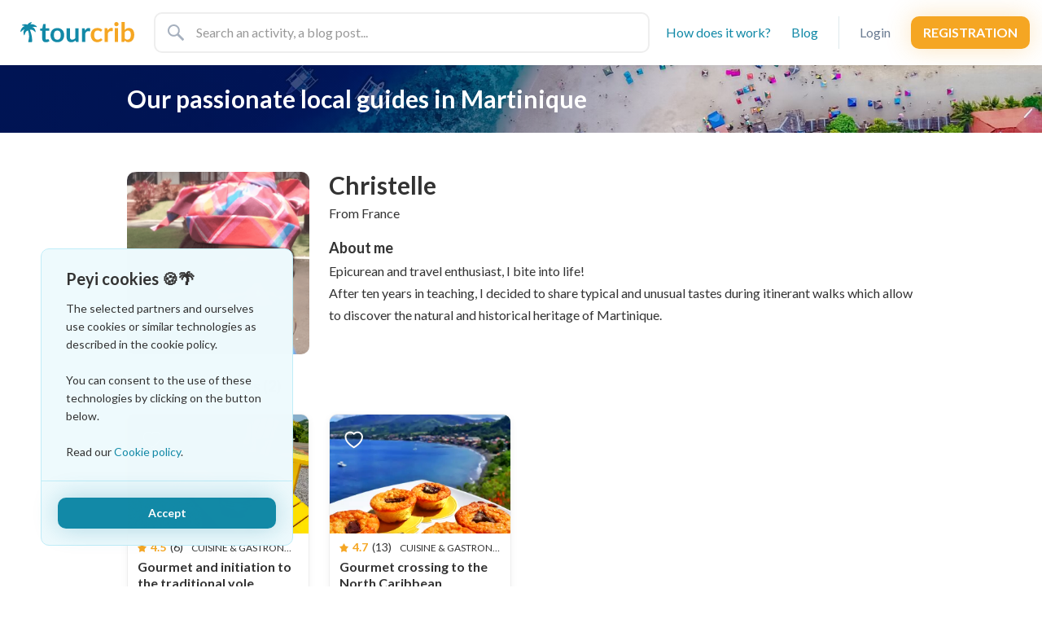

--- FILE ---
content_type: text/html; charset=utf-8
request_url: https://tourcrib.com/en/u/21
body_size: 24006
content:
<!DOCTYPE html>
<html lang="en" >
  <head>
    <title>Christelle&#39;s profile - Tourcrib</title>
<meta name="description" content="Epicurean and travel enthusiast, I bite into life! After ten years in teaching, I decided to share typical and unusual tastes during itinerant walks which allow to discover the natural and historical heritage of Martinique.">
<link rel="canonical" href="https://tourcrib.com/en/u/21">
<meta name="robots" content="noindex">
<meta property="og:image" content="https://tourcrib.com/assets/socials/default-70afaa4200330db0c82184ca2f7533ad8038e9f113f6394ff249384ddb5697d0.jpg">
<meta property="og:url" content="https://tourcrib.com/en/u/21">
<meta property="fb:app_id" content="313713949843380">
<meta property="fb:page_id" content="324166208228748">

    <meta name="csrf-param" content="authenticity_token" />
<meta name="csrf-token" content="oVvGlnfUh7fxQId0iIixklFc9ma0gmZCTQBcf0wFSGQ7qeq6Q3tcyfEuO-2xEN1wVCGiL8iuhuX6Q4zPM1dB3w" />
    

    <link rel="shortcut icon" type="image/x-icon" href="/assets/favicon-806ba96a77c2dd771baf777204eac1bf7cdc67a1ca1573676020173108955cc3.png">

    <meta name="viewport" content="width=device-width, height=device-height, initial-scale=1, maximum-scale=1.0">

    <link rel="preconnect" href="https://fonts.gstatic.com">
    <link rel="stylesheet" media="all" href="/assets/application-f4de502abf92f653209d71697b9e84a78cbb72c168fa7ddbcb2a0a44e3865fd1.css" data-turbolinks-track="reload" />
<style id="" media="all">/* latin-ext */
@font-face {
  font-family: 'Lato';
  font-style: normal;
  font-weight: 400;
  font-display: swap;
  src: url(/fonts.gstatic.com/s/lato/v25/S6uyw4BMUTPHjxAwXiWtFCfQ7A.woff2) format('woff2');
  unicode-range: U+0100-02BA, U+02BD-02C5, U+02C7-02CC, U+02CE-02D7, U+02DD-02FF, U+0304, U+0308, U+0329, U+1D00-1DBF, U+1E00-1E9F, U+1EF2-1EFF, U+2020, U+20A0-20AB, U+20AD-20C0, U+2113, U+2C60-2C7F, U+A720-A7FF;
}
/* latin */
@font-face {
  font-family: 'Lato';
  font-style: normal;
  font-weight: 400;
  font-display: swap;
  src: url(/fonts.gstatic.com/s/lato/v25/S6uyw4BMUTPHjx4wXiWtFCc.woff2) format('woff2');
  unicode-range: U+0000-00FF, U+0131, U+0152-0153, U+02BB-02BC, U+02C6, U+02DA, U+02DC, U+0304, U+0308, U+0329, U+2000-206F, U+20AC, U+2122, U+2191, U+2193, U+2212, U+2215, U+FEFF, U+FFFD;
}
/* latin-ext */
@font-face {
  font-family: 'Lato';
  font-style: normal;
  font-weight: 700;
  font-display: swap;
  src: url(/fonts.gstatic.com/s/lato/v25/S6u9w4BMUTPHh6UVSwaPGQ3q5d0N7w.woff2) format('woff2');
  unicode-range: U+0100-02BA, U+02BD-02C5, U+02C7-02CC, U+02CE-02D7, U+02DD-02FF, U+0304, U+0308, U+0329, U+1D00-1DBF, U+1E00-1E9F, U+1EF2-1EFF, U+2020, U+20A0-20AB, U+20AD-20C0, U+2113, U+2C60-2C7F, U+A720-A7FF;
}
/* latin */
@font-face {
  font-family: 'Lato';
  font-style: normal;
  font-weight: 700;
  font-display: swap;
  src: url(/fonts.gstatic.com/s/lato/v25/S6u9w4BMUTPHh6UVSwiPGQ3q5d0.woff2) format('woff2');
  unicode-range: U+0000-00FF, U+0131, U+0152-0153, U+02BB-02BC, U+02C6, U+02DA, U+02DC, U+0304, U+0308, U+0329, U+2000-206F, U+20AC, U+2122, U+2191, U+2193, U+2212, U+2215, U+FEFF, U+FFFD;
}
/* latin-ext */
@font-face {
  font-family: 'Lato';
  font-style: normal;
  font-weight: 900;
  font-display: swap;
  src: url(/fonts.gstatic.com/s/lato/v25/S6u9w4BMUTPHh50XSwaPGQ3q5d0N7w.woff2) format('woff2');
  unicode-range: U+0100-02BA, U+02BD-02C5, U+02C7-02CC, U+02CE-02D7, U+02DD-02FF, U+0304, U+0308, U+0329, U+1D00-1DBF, U+1E00-1E9F, U+1EF2-1EFF, U+2020, U+20A0-20AB, U+20AD-20C0, U+2113, U+2C60-2C7F, U+A720-A7FF;
}
/* latin */
@font-face {
  font-family: 'Lato';
  font-style: normal;
  font-weight: 900;
  font-display: swap;
  src: url(/fonts.gstatic.com/s/lato/v25/S6u9w4BMUTPHh50XSwiPGQ3q5d0.woff2) format('woff2');
  unicode-range: U+0000-00FF, U+0131, U+0152-0153, U+02BB-02BC, U+02C6, U+02DA, U+02DC, U+0304, U+0308, U+0329, U+2000-206F, U+20AC, U+2122, U+2191, U+2193, U+2212, U+2215, U+FEFF, U+FFFD;
}
</style>

    <script src="https://maps.googleapis.com/maps/api/js?key=AIzaSyBUps7fM-FlnLa6fJN1woOBMWogkR2avlE&amp;language=en" defer="defer"></script>

    

    <script src="/assets/application-80d787b98ffb320462a57ae21dc8ac6a3084f59a6210e96517efd712b63460ca.js" data-turbolinks-track="reload" defer="defer"></script>

    <!-- PINTEREST DOMAIN VERIFY -->
<meta name="p:domain_verify" content="a3af16ac56096b1f067a2e54fbcf3177"/>

<!-- Google Tag Manager -->
<script>
  (function(w,d,s,l,i){w[l]=w[l]||[];w[l].push({'gtm.start':
  new Date().getTime(),event:'gtm.js'});var f=d.getElementsByTagName(s)[0],
  j=d.createElement(s),dl=l!='dataLayer'?'&l='+l:'';j.async=true;j.src=
  'https://www.googletagmanager.com/gtm.js?id='+i+dl;f.parentNode.insertBefore(j,f);
  })(window,document,'script','dataLayer','GTM-TWQR82W');

</script>
<!-- End Google Tag Manager -->

<!-- Facebook Pixel Code -->
<script>
  !function(f,b,e,v,n,t,s)
  {if(f.fbq)return;n=f.fbq=function(){n.callMethod?
  n.callMethod.apply(n,arguments):n.queue.push(arguments)};
  if(!f._fbq)f._fbq=n;n.push=n;n.loaded=!0;n.version='2.0';
  n.queue=[];t=b.createElement(e);t.async=!0;
  t.src=v;s=b.getElementsByTagName(e)[0];
  s.parentNode.insertBefore(t,s)}(window, document,'script',
  'https://connect.facebook.net/en_US/fbevents.js');

  fbq('init', '732874257607265', {
  });
  fbq('track', 'PageView');
</script>
<noscript><img height="1" width="1" style="display:none"
  src="https://www.facebook.com/tr?id=732874257607265&ev=PageView&noscript=1"
/></noscript>
<!-- End Facebook Pixel Code -->

<script>
  !function(t,e){var o,n,p,r;e.__SV||(window.posthog=e,e._i=[],e.init=function(i,s,a){function g(t,e){var o=e.split(".");2==o.length&&(t=t[o[0]],e=o[1]),t[e]=function(){t.push([e].concat(Array.prototype.slice.call(arguments,0)))}}(p=t.createElement("script")).type="text/javascript",p.defer=true,p.async=true,p.src=s.api_host+"/static/array.js",(r=t.getElementsByTagName("script")[0]).parentNode.insertBefore(p,r);var u=e;for(void 0!==a?u=e[a]=[]:a="posthog",u.people=u.people||[],u.toString=function(t){var e="posthog";return"posthog"!==a&&(e+="."+a),t||(e+=" (stub)"),e},u.people.toString=function(){return u.toString(1)+".people (stub)"},o="capture identify alias people.set people.set_once set_config register register_once unregister opt_out_capturing has_opted_out_capturing opt_in_capturing reset isFeatureEnabled onFeatureFlags getFeatureFlag getFeatureFlagPayload reloadFeatureFlags group updateEarlyAccessFeatureEnrollment getEarlyAccessFeatures getActiveMatchingSurveys getSurveys".split(" "),n=0;n<o.length;n++)g(u,o[n]);e._i.push([i,s,a])},e.__SV=1)}(document,window.posthog||[]);
  posthog.init('phc_R5zTNvY3rymknda6IDMqjXKJ6YQwgMEqSJbld8masGk',{api_host:'https://app.posthog.com'});

</script>

    <link rel="stylesheet" media="screen" href="/packs/css/application-463e8e33.css" />
    <script src="/packs/js/application-4adc8a087ecc5dc6ab9d.js" defer="defer"></script>
    
  </head>

  <body class="pages host "  data-env="production">
    <!-- Google Tag Manager (noscript) -->
    <noscript><iframe src="https://www.googletagmanager.com/ns.html?id=GTM-TWQR82W" height="0" width="0" style="display:none;visibility:hidden"></iframe></noscript>
    <!-- End Google Tag Manager (noscript) -->

    <script type="application/ld+json">
[
  {
    "@context": "https://schema.org",
    "@type": "Organization",
    "@id": "https://tourcrib.com/en#organization",
    "name": "Tourcrib",
    "url": "https://tourcrib.com/en",
    "email": "hello@tourcrib.com",
    "logo": {
      "@type": "ImageObject",
      "@id": "https://tourcrib.com/en#logo",
      "url": "https://tourcrib.com/assets/logo-19042d0409e3b94b5dc47b60c250edf5afffd80785b65936b998a1d8aa05bf91.svg",
      "caption": "Tourcrib"
    }
  },
  {
    "@context": "https://schema.org",
    "@type": "WebSite",
    "@id": "https://tourcrib.com/en#website",
    "url": "https://tourcrib.com/en",
    "name": "Tourcrib",
    "publisher": {
      "@id": "https://tourcrib.com/en#organization"
    },
    "potentialAction": {
      "@type": "SearchAction",
      "target": {
        "@type": "EntryPoint",
        "urlTemplate": "https://tourcrib.com/en/search?q={search_term_string}"
      },
      "query-input": "required name=search_term_string"
    }
  }
]
</script>

        <div class="cookies-eu js-cookies-eu" >
      <div class="cookies-eu-content-holder">
        <span class="title">Peyi cookies 🍪🌴</span>
        The selected partners and ourselves use cookies or similar technologies as described in the cookie policy.<br><br>
        You can consent to the use of these technologies by clicking on the button below.<br><br>
        Read our

          <a class="link-primary hover-trans" href="/en/page/cookie-policies">Cookie policy</a>.
      </div>

      <div class="cookies-eu-footer mt-4">
        <div class="row row-20 align-items-center">
          <button class="js-cookies-eu-ok button-primary button-xs w-100">
            Accept
          </button>
        </div>
      </div>
    </div>


      <nav class="main-nav">
  <div class="row row-20 align-items-center">
    <div class="col">
      <div class="row left align-items-center">
        <div class="col-auto main-nav__logo__wrapper">
          <a class="main-nav__logo" href="/en">
            <svg xmlns="http://www.w3.org/2000/svg" xmlns:xlink="http://www.w3.org/1999/xlink" viewBox="0 0 1116 199" version="1.1">
    <g id="Account" stroke="none" stroke-width="1" fill="none" fill-rule="evenodd">
        <g id="Artboard" transform="translate(-190.000000, -232.000000)" fill-rule="nonzero">
            <g id="logo" transform="translate(190.000000, 232.000000)">
                <g id="text" transform="translate(193.500000, 0.037981)">
                    <path d="M600.612993,88.853431 C599.641898,90.0783983 598.692886,91.0408581 597.765931,91.7408394 C596.838976,92.4408207 595.492704,92.7908061 593.727075,92.7908061 C592.049727,92.7908061 590.416545,92.2877021 588.827479,91.281479 C587.238413,90.2752559 585.34039,89.1378033 583.133354,87.8690872 C580.926318,86.6003711 578.299984,85.4629186 575.254274,84.4566955 C572.208564,83.4504724 568.434589,82.9473684 563.932235,82.9473684 C558.193941,82.9473684 553.161974,83.9754505 548.836183,86.0316455 C544.510392,88.0878406 540.912977,91.0408424 538.04383,94.8907395 C535.174683,98.7406366 533.03389,103.399817 531.621386,108.868421 C530.208883,114.337025 529.502642,120.527391 529.502642,127.439707 C529.502642,134.614515 530.275093,141.001748 531.820019,146.601599 C533.364944,152.201449 535.594017,156.904378 538.507305,160.710526 C541.420593,164.516674 544.951798,167.404054 549.101026,169.372751 C553.250254,171.341449 557.9291,172.325783 563.137706,172.325783 C568.346311,172.325783 572.561687,171.691434 575.78396,170.422718 C579.006233,169.154002 581.720847,167.75406 583.927883,166.222851 C586.134919,164.691642 588.055012,163.291701 589.688219,162.022985 C591.321426,160.754268 593.153238,160.11992 595.183712,160.11992 C597.832155,160.11992 599.818458,161.126128 601.14268,163.138574 L610.544607,174.950699 C606.925067,179.150587 602.996602,182.672315 598.759092,185.515989 C594.521583,188.359663 590.129647,190.634568 585.583152,192.340773 C581.036657,194.046977 576.357811,195.250052 571.546472,195.950033 C566.735133,196.650014 561.945936,197 557.178738,197 C548.792,197 540.890929,195.44694 533.475288,192.340773 C526.059646,189.234606 519.571057,184.70667 514.009325,178.756829 C508.447594,172.806988 504.055658,165.522917 500.833385,156.904397 C497.611112,148.285877 496,138.464412 496,127.439707 C496,117.552471 497.434552,108.387228 500.303699,99.9437041 C503.172846,91.5001798 507.388222,84.1942347 512.949953,78.0256495 C518.511685,71.8570644 525.397534,67.0228911 533.607709,63.5229846 C541.817884,60.0230782 551.263857,58.2731512 561.945912,58.2731512 C572.098279,58.2731512 580.992501,59.8918336 588.628847,63.1292471 C596.265192,66.3666606 603.128972,71.0039671 609.220392,77.0413057 L600.612993,88.853431 Z M661.791731,83.7348434 C666.029241,75.6850585 671.061208,69.3634473 676.887784,64.7698201 C682.714359,60.1761928 689.600209,57.8794137 697.545539,57.8794137 C703.813522,57.8794137 708.845489,59.2356071 712.641592,61.9480346 L710.522847,86.2285143 C710.08144,87.8034722 709.441409,88.9190506 708.602735,89.5752831 C707.764062,90.2315156 706.63849,90.5596269 705.225987,90.5596269 C703.901765,90.5596269 701.937532,90.340886 699.33323,89.9033977 C696.728927,89.4659094 694.190873,89.2471685 691.718993,89.2471685 C688.099453,89.2471685 684.877229,89.7721466 682.052223,90.8221185 C679.227216,91.8720905 676.689163,93.3814025 674.437986,95.3500999 C672.186809,97.3187973 670.200506,99.7030728 668.479018,102.502998 C666.757529,105.302923 665.146417,108.49654 663.645633,112.083944 L663.645633,195.031312 L630.937519,195.031312 L630.937519,60.3730846 L650.138638,60.3730846 C653.493334,60.3730846 655.832757,60.9636849 657.156979,62.1449033 C658.4812,63.3261218 659.364002,65.4479082 659.805409,68.5103264 L661.791731,83.7348434 Z M763.623873,60.3730846 L763.623873,195.031312 L730.783339,195.031312 L730.783339,60.3730846 L763.623873,60.3730846 Z M746.938763,0.393737508 C749.852051,0.393737508 752.588734,0.94058969 755.148896,2.03431046 C757.709058,3.12803123 759.938132,4.59359508 761.836183,6.43104597 C763.734234,8.26849686 765.257066,10.4559055 766.404725,12.9933377 C767.552384,15.5307699 768.126205,18.2431567 768.126205,21.1305796 C768.126205,23.9305047 767.552384,26.5553952 766.404725,29.0053297 C765.257066,31.4552643 763.734234,33.5989248 761.836183,35.4363757 C759.938132,37.2738266 757.709058,38.7393904 755.148896,39.8331112 C752.588734,40.926832 749.852051,41.4736842 746.938763,41.4736842 C744.113756,41.4736842 741.443283,40.926832 738.927261,39.8331112 C736.41124,38.7393904 734.226307,37.2738266 732.372397,35.4363757 C730.518486,33.5989248 729.039794,31.4552643 727.936276,29.0053297 C726.832758,26.5553952 726.281007,23.9305047 726.281007,21.1305796 C726.281007,18.2431567 726.832758,15.5307699 727.936276,12.9933377 C729.039794,10.4559055 730.518486,8.26849686 732.372397,6.43104597 C734.226307,4.59359508 736.41124,3.12803123 738.927261,2.03431046 C741.443283,0.94058969 744.113756,0.393737508 746.938763,0.393737508 Z M829.70221,9.9475983e-14 L829.70221,76.9100599 C835.17566,71.2227119 841.24492,66.6947758 847.91016,63.3261159 C854.57541,59.9574559 862.18957,58.2731512 870.75288,58.2731512 C878.60992,58.2731512 885.6944,59.8043373 892.00653,62.8667554 C898.31865,65.9291736 903.70374,70.3258651 908.16195,76.056962 C912.62017,81.7880588 916.04102,88.7221445 918.42462,96.859427 C920.80822,104.996709 922,114.140078 922,124.289807 C922,135.227014 920.63166,145.15785 917.89493,154.082611 C915.15821,163.007373 911.25181,170.641429 906.17563,176.98501 C901.09945,183.32859 894.98605,188.25026 887.83525,191.750166 C880.68445,195.250073 872.73924,197 863.99938,197 C859.76187,197 855.92168,196.584392 852.47871,195.753164 C849.03573,194.921937 845.85765,193.76261 842.94436,192.27515 C840.03107,190.78769 837.3606,188.97214 834.93286,186.828448 C832.50512,184.684755 830.18776,182.300479 827.98073,179.675549 L826.52409,188.731512 C825.9944,191.006451 825.08953,192.625134 823.80945,193.587608 C822.52937,194.550082 820.78584,195.031312 818.5788,195.031312 L796.994094,195.031312 L796.994094,9.9475983e-14 L829.70221,9.9475983e-14 Z M859.49705,83.4723517 C853.22906,83.4723517 847.7557,84.8941674 843.07678,87.7378414 C838.39786,90.5815154 833.93972,94.5844734 829.70221,99.7468354 L829.70221,99.7468354 L829.70221,160.11992 L830.100743,160.59301 C833.698939,164.805618 837.604909,167.797792 841.81878,169.56962 C846.18871,171.407071 850.80134,172.325783 855.65682,172.325783 C860.68887,172.325783 865.21322,171.428945 869.23003,169.635243 C873.24683,167.841541 876.66769,165.041658 879.4927,161.23551 C882.3177,157.429361 884.48056,152.573314 885.98135,146.667222 C887.48213,140.76113 888.23251,133.695799 888.23251,125.471019 C888.23251,110.683914 885.76067,99.9874861 880.81691,93.3814123 C875.87315,86.7753389 868.7666,83.4723517 859.49705,83.4723517 Z" id="tourcrib" fill="#F5A623"></path>
                    <path d="M52.824099,20 L52.824099,62.399705 L89.008607,62.399705 L89.008607,85.5029498 L52.824099,85.5029498 L52.824099,158.4882 C52.824099,162.688811 53.858561,165.97049 55.927515,168.333333 C57.996469,170.696177 60.835736,171.877581 64.445401,171.877581 C66.470335,171.877581 68.165091,171.636925 69.52972,171.155605 C70.89435,170.674285 72.08288,170.171094 73.095347,169.646018 C74.107814,169.120941 75.010217,168.617751 75.802582,168.136431 C76.594947,167.655111 77.387301,167.414454 78.179666,167.414454 C79.148113,167.414454 79.940467,167.655111 80.556751,168.136431 C81.173035,168.617751 81.83333,169.33972 82.537655,170.30236 L92.310113,186.054572 C87.55592,189.992645 82.097485,192.968033 75.934642,194.980826 C69.7718,196.993619 63.388952,198 56.785906,198 C44.988465,198 35.942429,194.696444 29.647526,188.089233 C23.352622,181.482022 20.205218,172.358957 20.205218,160.719764 L20.205218,85.5029498 L6.338892,85.5029498 C4.57808,85.5029498 3.081412,84.9341256 1.848843,83.7964601 C0.616275,82.6587947 0,80.952322 0,78.6769911 L0,65.8126843 L21.789941,62.2684365 L28.657074,25.5132743 C29.097277,23.7630197 29.93365,22.4065928 31.166218,21.4439528 C32.398787,20.4813127 33.983494,20 35.920387,20 L52.824099,20 Z M168.772996,59.1179941 C178.809625,59.1179941 187.943701,60.7369552 196.175498,63.9749262 C204.407294,67.2128972 211.450437,71.8072465 217.305137,77.758112 C223.159837,83.7089776 227.671851,90.9724251 230.841313,99.5486725 C234.010774,108.12492 235.595481,117.70742 235.595481,128.29646 C235.595481,138.973013 234.010774,148.599269 230.841313,157.175516 C227.671851,165.751763 223.159837,173.058967 217.305137,179.097345 C211.450437,185.135723 204.407294,189.773828 196.175498,193.011799 C187.943701,196.24977 178.809625,197.868731 168.772996,197.868731 C158.648327,197.868731 149.448221,196.24977 141.172405,193.011799 C132.896588,189.773828 125.831435,185.135723 119.976735,179.097345 C114.122035,173.058967 109.588011,165.751763 106.374529,157.175516 C103.161047,148.599269 101.55433,138.973013 101.55433,128.29646 C101.55433,117.70742 103.161047,108.12492 106.374529,99.5486725 C109.588011,90.9724251 114.122035,83.7089776 119.976735,77.758112 C125.831435,71.8072465 132.896588,67.2128972 141.172405,63.9749262 C149.448221,60.7369552 158.648327,59.1179941 168.772996,59.1179941 Z M168.772996,83.9277286 C157.327718,83.9277286 148.853936,87.756353 143.351399,95.4137168 C137.848861,103.07108 135.097633,114.119397 135.097633,128.558997 C135.097633,142.998597 137.848861,154.003158 143.351399,161.573009 C148.853936,169.14286 157.327718,172.927729 168.772996,172.927729 C180.042194,172.927729 188.383916,169.164738 193.798413,161.638643 C199.21291,154.112548 201.920118,143.08611 201.920118,128.558997 C201.920118,114.031884 199.21291,102.96169 193.798413,95.3480825 C188.383916,87.7344752 180.042194,83.9277286 168.772996,83.9277286 Z M291.853147,61.218289 L291.853147,146.80531 C291.853147,155.031506 293.768001,161.397962 297.597768,165.904867 C301.427534,170.411773 307.172097,172.665192 314.83163,172.665192 C320.466229,172.665192 325.748586,171.418154 330.67886,168.924041 C335.609133,166.429928 340.275216,162.995105 344.677246,158.619469 L344.677246,61.218289 L377.296127,61.218289 L377.296127,195.899705 L357.35503,195.899705 C353.04104,195.899705 350.311822,193.930698 349.167294,189.992625 L346.92227,179.228613 C341.375712,184.829428 335.256982,189.358144 328.565896,192.814897 C321.87481,196.271649 313.995294,198 304.927111,198 C297.531701,198 290.994784,196.752962 285.316165,194.258849 C279.637546,191.764737 274.861414,188.242402 270.987628,183.69174 C267.113841,179.141078 264.186535,173.737248 262.205621,167.480088 C260.224708,161.222928 259.234266,154.331404 259.234266,146.80531 L259.234266,61.218289 L291.853147,61.218289 Z M475.945132,58.7241887 C482.196015,58.7241887 487.214254,60.0806157 491,62.7935103 L488.887036,87.078171 C488.446833,88.6534002 487.808548,89.7691707 486.972162,90.4255162 C486.135777,91.0818616 485.013276,91.4100295 483.604626,91.4100295 C482.284017,91.4100295 480.325143,91.1912509 477.727945,90.7536873 C475.130747,90.3161236 472.599618,90.0973451 470.134481,90.0973451 C466.524816,90.0973451 463.311382,90.6224136 460.494083,91.6725663 C457.676783,92.7227191 455.145654,94.232291 452.900619,96.2013274 C450.655583,98.1703638 448.674699,100.55505 446.957907,103.355457 C445.241116,106.155864 443.634399,109.350031 442.137708,112.938053 L442.137708,195.899705 L409.518827,195.899705 L409.518827,61.218289 L428.667563,61.218289 C432.013106,61.218289 434.346147,61.8089911 435.666756,62.9904129 C436.987365,64.1718348 437.867758,66.2939866 438.307961,69.3569321 L440.288865,84.5840707 C444.514814,76.5328997 449.533053,70.2101999 455.343733,65.6157817 C461.154413,61.0213634 468.021477,58.7241887 475.945132,58.7241887 Z" id="Combined-Shape" fill="#1289A7"></path>
                </g>
                <g id="noun_Palm-Tree_1941473" transform="translate(0.000000, 1.000000)" fill="#1289A7">
                    <path d="M161.578679,43.8383399 C144.47283,24.6374791 118.298821,17.2048879 98.3076486,22.5728705 C101.399067,16.5855053 105.520958,10.804601 110.673322,5.43661838 C112.940362,3.16554882 110.879417,-0.55074681 107.787998,0.0686357959 C91.5065281,3.16554882 77.2860034,12.6627488 69.4544101,25.4633226 C54.2034127,19.0630357 34.4183349,18.8565748 16.9002973,26.7020878 C13.8088789,27.940853 14.6332571,32.4829921 17.9307701,32.8959139 C26.3806471,33.5152965 34.6244295,35.5799052 42.0438336,38.6768182 C22.2587559,45.0771051 4.12243456,66.3425746 0.618827036,92.1501831 C0.206637915,95.2470962 3.91634,97.105244 6.18338016,94.8341744 C16.9002973,83.8917484 29.67816,74.3945485 41.6316445,69.8524093 C29.2659709,84.0982093 27.2050253,106.602444 35.2427131,126.216226 C36.4792805,129.106679 40.8072663,128.693757 41.4255499,125.596844 C46.577914,100.82154 58.9435876,85.1305136 74.6067741,81.6206789 C92.7430954,129.5196 83.0566511,171.637618 77.6981925,188.360948 C76.4616252,192.077243 79.346949,196 83.2627457,196 L110.055038,196 C113.146457,196 115.825686,193.52247 115.825686,190.219096 C116.031781,173.702226 114.795213,124.358079 93.1552845,75.2203919 C109.848944,71.0911746 128.19136,77.6979224 144.060641,96.8987831 C146.121587,99.3763135 150.037383,97.5181657 149.625194,94.4212527 C147.358154,71.917018 134.168102,53.129079 117.062254,46.9352529 C127.779171,45.0771051 141.793601,46.1094095 158.693355,49.2063225 C161.578679,49.8257051 163.639624,46.3158703 161.578679,43.8383399 Z" id="Path"></path>
                </g>
            </g>
        </g>
    </g>
</svg>

</a>        </div>

          <div class="col">
            <div class="row row-0 h-100">
              <div class="col-xxl-6 col-xl-10">
                <form class="main-nav__search" action="/en/search" accept-charset="UTF-8" method="get">
                  <div class="row row-0">
                    <div class="col">
                      <input type="text" name="q" placeholder="Search an activity, a blog post..." class="main-nav__search__main-input" value="">
                    </div>

                  </div>
</form>              </div>
            </div>
          </div>
      </div>
    </div>

    <div class="col-auto align-items-center main-nav__right-links d-none d-md-flex">
      <ul class="list-inline">
          <li class="list-inline-item d-none d-lg-block">
            <a class="primary-link" rel="nofollow" data-remote="true" href="/en/comment-ca-marche">How does it work?</a>
          </li>

          <li class="list-inline-item d-none d-lg-block">
            <a class="primary-link" href="/en/blog">Blog</a>
          </li>

          <li class="list-inline-item align-items-center d-none d-lg-flex">
            <hr>
          </li>

            <li class="list-inline-item d-none d-md-block">
              <a class="user-link" data-bs-toggle="modal" data-bs-target="#userSignInModal" href="/en/login">Login</a>
            </li>

            <li class="list-inline-item d-none d-md-flex align-items-center">
              <a class="button-secondary" data-bs-toggle="modal" data-bs-target="#userSignUpModal" href="/en/register">Registration</a>
            </li>

      </ul>
    </div>
  </div>
</nav>

<nav class="mobile-nav d-md-none">
  <div class="row row-0">
    <div class="col-auto">
      <input class="mobile-nav__menu-trigger" type="checkbox" id="mobile-nav__menu-trigger">

      <label class="menu" for="mobile-nav__menu-trigger">
        <svg xmlns="http://www.w3.org/2000/svg" xmlns:xlink="http://www.w3.org/1999/xlink" width="20px" height="14px" viewBox="0 0 20 14" version="1.1">
    <g id="Mobile" stroke="none" stroke-width="1" fill="none" fill-rule="evenodd">
        <g id="iPhone-11" transform="translate(-27.000000, -767.000000)" fill="#A6B0BE">
            <g id="Header">
                <g id="Group-Copy" transform="translate(0.000000, 751.000000)">
                    <g id="Group-3" transform="translate(22.000000, 16.000000)">
                        <g id="Group-2" transform="translate(5.000000, 0.000000)">
                            <rect id="Rectangle" x="0" y="0" width="20" height="2"></rect>
                            <rect id="Rectangle-Copy" x="0" y="6" width="20" height="2"></rect>
                            <rect id="Rectangle-Copy-2" x="0" y="12" width="20" height="2"></rect>
                        </g>
                    </g>
                </g>
            </g>
        </g>
    </g>
</svg>


        <span>Menu</span>
      </label>

      <ul class="links">
        <li>
          <a href="/en">
            <i class="fas fa-home me-2" aria-hidden="true"></i>

            Homepage
</a>        </li>

        <li>
          <label>
            <i class="fas fa-binoculars me-2" aria-hidden="true"></i>

            Activities
          </label>

          <ul class="list-unstyled dropdown">
              <li>
                <a href="/en/martinique/what-to-do/sea-excursion">Sea Excursion</a>
              </li>
              <li>
                <a href="/en/martinique/what-to-do/nature-excursion">Nature excursion</a>
              </li>
              <li>
                <a href="/en/martinique/what-to-do/art-culture">Culture &amp; Art</a>
              </li>
              <li>
                <a href="/en/martinique/what-to-do/sports-well-being">Sports &amp; Wellness</a>
              </li>
              <li>
                <a href="/en/martinique/what-to-do/cooking-workshops">Cuisine &amp; Gastronomy</a>
              </li>

            <li>
              <a href="/en/martinique/what-to-do">All activities</a>
            </li>
          </ul>
        </li>

        <li>
          <label>
            <i class="fas fa-torii-gate me-2" aria-hidden="true"></i>

            Touristic sites
          </label>

          <ul class="list-unstyled dropdown">
              <li>
                <a href="/en/martinique/what-to-visit/1">Distilleries</a>
              </li>
              <li>
                <a href="/en/martinique/what-to-visit/2">Museums</a>
              </li>
              <li>
                <a href="/en/martinique/what-to-visit/5">Monuments</a>
              </li>
              <li>
                <a href="/en/martinique/what-to-visit/4">Gardens</a>
              </li>
              <li>
                <a href="/en/martinique/what-to-visit/7">Churches</a>
              </li>
              <li>
                <a href="/en/martinique/what-to-visit/3">Others</a>
              </li>

            <li>
              <a href="/en/martinique/what-to-visit">All touristic sites</a>
            </li>
          </ul>
        </li>

        <li>
          <label class="">
            <i class="fas fa-lightbulb me-2" style="margin-left:2px;" aria-hidden="true"></i>

            Our travel blog
          </label>

          <ul class="list-unstyled dropdown">
              <li class="">
                  <a class="hover-trans" href="https://tourcrib.com/blog/en">Home</a>

              </li>
              <li class="dropdown">
                  <span class="hover-trans">Visiting</span>

                  <ul class="list-unstyled">
                      <li>
                          <a href="https://tourcrib.com/en/blog/travel/when-to-visit-martinique">When to visit</a>
                      </li>
                      <li>
                          <a href="https://tourcrib.com/en/blog/travel/plane-ticket-martinique">Plane tickets</a>
                      </li>
                      <li>
                          <a href="https://tourcrib.com/home">Rent a accomodation</a>
                      </li>
                      <li>
                          <a href="https://tourcrib.com/en/blog/travel/car-rental-martinique">Rent a car</a>
                      </li>
                  </ul>
              </li>
              <li class="dropdown">
                  <span class="hover-trans">Discover</span>

                  <ul class="list-unstyled">
                      <li>
                          <a href="https://tourcrib.com/en/blog/travel/things-to-do-martinique">What to do</a>
                      </li>
                  </ul>
              </li>
              <li class="">
                  <a class="hover-trans" href="https://tourcrib.com/en/blog/travel/information-martinique">Practical information</a>

              </li>
          </ul>
        </li>
        
        <li>
          <a href="https://tourcrib.com/blog/a-propos/">Who are we?</a>
        </li>

        <li>
          <a target="_blank" href="/en/go">Publish my experience</a>
        </li>

        <li>
          <a href="/en/contact-us">Contact us</a>
        </li>

        <li>
          <a href="/en/help-center">Help Center</a>
        </li>

        <li>
          <a target="_blank" rel="nofollow" href="/en/rejoindre">Join us</a>
        </li>

        <li class="socials mt-4 pt-2">
          <span class="title">Follow us on social networks</span>

          <ul class="list-inline">
            <li class="list-inline-item mt-3">
              <a href="https://www.facebook.com/tourcrib">
                <svg xmlns="http://www.w3.org/2000/svg" xmlns:xlink="http://www.w3.org/1999/xlink" width="13px" height="25px" viewBox="0 0 13 25" version="1.1">
    <g id="Front" stroke="none" stroke-width="1" fill="none" fill-rule="evenodd">
        <g id="Home" transform="translate(-1334.000000, -2807.000000)" fill="#6B7C93" fill-rule="nonzero">
            <g id="Group-4" transform="translate(0.000000, 2467.000000)">
                <g id="Group-5">
                    <g id="facebook-2-(2)" transform="translate(1334.000000, 340.000000)">
                        <path d="M8.44134615,24.9895433 L8.44134615,13.6359375 L12.2522837,13.6359375 L12.8228365,9.21129808 L8.44134615,9.21129808 L8.44134615,6.38629808 C8.44134615,5.10528846 8.79711538,4.23221154 10.6342548,4.23221154 L12.9772837,4.23112981 L12.9772837,0.273798077 C12.571875,0.220072115 11.1811298,0.0996394231 9.56310096,0.0996394231 C6.18497596,0.0996394231 3.87223558,2.16153846 3.87223558,5.94831731 L3.87223558,9.21141827 L0.0514423077,9.21141827 L0.0514423077,13.6360577 L3.87211538,13.6360577 L3.87211538,24.9895433 L8.44134615,24.9895433 Z" id="Path"></path>
                    </g>
                </g>
            </g>
        </g>
    </g>
</svg>

</a>            </li>

            <li class="list-inline-item mt-3">
              <a href="https://instagram.com/tourcrib">
                <svg xmlns="http://www.w3.org/2000/svg" xmlns:xlink="http://www.w3.org/1999/xlink" width="30px" height="30px" viewBox="0 0 30 30" version="1.1">
    <g id="Front" stroke="none" stroke-width="1" fill="none" fill-rule="evenodd">
        <g id="Home" transform="translate(-1377.000000, -2804.000000)" fill="#6B7C93" fill-rule="nonzero">
            <g id="Group-4" transform="translate(0.000000, 2467.000000)">
                <g id="Group-5">
                    <g id="instagram-2016-(1)" transform="translate(1377.000000, 337.000000)">
                        <path d="M10.0012,15 C10.0012,12.23868 12.2391696,9.9996 15.0006,9.9996 C17.7620305,9.9996 20.0012,12.23868 20.0012,15 C20.0012,17.76132 17.7620305,20.0004 15.0006,20.0004 C12.2391696,20.0004 10.0012,17.76132 10.0012,15 M7.29797192,15 C7.29797192,19.254 10.7464299,22.70232 15.0006,22.70232 C19.2547702,22.70232 22.7032281,19.254 22.7032281,15 C22.7032281,10.746 19.2547702,7.29768 15.0006,7.29768 C10.7464299,7.29768 7.29797192,10.746 7.29797192,15 M21.2080882,6.99228 C21.2076907,7.98639243 22.013288,8.79260209 23.0074402,8.79299986 C24.0015924,8.79339733 24.8078344,7.98783234 24.8082322,6.9937199 C24.8086297,5.99960747 24.0030326,5.19339772 23.0088804,5.193 L23.0081603,5.193 C22.014481,5.19346311 21.208949,5.99864069 21.2080882,6.99228 M8.94035761,27.20964 C7.47785911,27.14304 6.68294732,26.89944 6.15468619,26.69364 C5.45433817,26.421 4.95463819,26.09628 4.42925717,25.57164 C3.90387616,25.047 3.57866315,24.5478 3.30721229,23.84748 C3.10128405,23.31948 2.85767431,22.52436 2.79119165,21.06192 C2.71846874,19.4808 2.70394816,19.00584 2.70394816,15.00012 C2.70394816,10.9944 2.71966879,10.52076 2.79119165,8.93832 C2.85779431,7.47588 3.10320413,6.68232 3.30721229,6.15276 C3.57986319,5.45244 3.90459618,4.95276 4.42925717,4.4274 C4.95391816,3.90204 5.45313813,3.57684 6.15468619,3.3054 C6.68270731,3.09948 7.47785911,2.85588 8.94035761,2.7894 C10.5215409,2.71668 10.9965199,2.70216 15.0006,2.70216 C19.0046802,2.70216 19.4801392,2.71788 21.0626425,2.7894 C22.525141,2.856 23.3187327,3.1014 23.8483139,3.3054 C24.5486619,3.57684 25.0483619,3.90276 25.5737429,4.4274 C26.099124,4.95204 26.4231369,5.45244 26.6957878,6.15276 C26.9017161,6.68076 27.1453258,7.47588 27.2118085,8.93832 C27.2845314,10.52076 27.299052,10.9944 27.299052,15.00012 C27.299052,19.00584 27.2845314,19.47948 27.2118085,21.06192 C27.1452058,22.52436 26.900396,23.31924 26.6957878,23.84748 C26.4231369,24.5478 26.0984039,25.04748 25.5737429,25.57164 C25.049082,26.0958 24.5486619,26.421 23.8483139,26.69364 C23.3202928,26.89956 22.525141,27.14316 21.0626425,27.20964 C19.4814593,27.28236 19.0064803,27.29688 15.0006,27.29688 C10.9947198,27.29688 10.5210608,27.28236 8.94035761,27.20964 M8.81615265,0.09084 C7.21924877,0.16356 6.12804512,0.41676 5.175087,0.78756 C4.18816753,1.17048 3.35269411,1.6842 2.51782071,2.51772 C1.68294732,3.35124 1.17052682,4.188 0.787591504,5.17488 C0.416776671,6.1284 0.163566543,7.21896 0.0908436337,8.8158 C0.0169206768,10.41516 0,10.92648 0,15 C0,19.07352 0.0169206768,19.58484 0.0908436337,21.1842 C0.163566543,22.78116 0.416776671,23.8716 0.787591504,24.82512 C1.17052682,25.8114 1.68306732,26.64912 2.51782071,27.48228 C3.3525741,28.31544 4.18816753,28.82844 5.175087,29.21244 C6.12984519,29.58324 7.21924877,29.83644 8.81615265,29.90916 C10.4164167,29.98188 10.9269171,30 15.0006,30 C19.074283,30 19.5856234,29.98308 21.1850474,29.90916 C22.7820713,29.83644 23.8725549,29.58324 24.826113,29.21244 C25.8124325,28.82844 26.6485059,28.3158 27.4833793,27.48228 C28.3182527,26.64876 28.8295932,25.8114 29.2136085,24.82512 C29.5844234,23.8716 29.8388336,22.78104 29.9103564,21.1842 C29.9830793,19.58364 30,19.07352 30,15 C30,10.92648 29.9830793,10.41516 29.9103564,8.8158 C29.8376335,7.21884 29.5844234,6.1278 29.2136085,5.17488 C28.8295932,4.1886 28.3169327,3.35256 27.4833793,2.51772 C26.649826,1.68288 25.8124325,1.17048 24.8273131,0.78756 C23.8725549,0.41676 22.7819513,0.16236 21.1862474,0.09084 C19.5868235,0.01812 19.075483,0 15.0018001,0 C10.9281171,0 10.4164167,0.01692 8.81615265,0.09084" id="Shape"></path>
                    </g>
                </g>
            </g>
        </g>
    </g>
</svg>

</a>            </li>
                  
            <li class="list-inline-item mt-3">
              <a href="https://www.threads.net/@tourcrib">
                <svg xmlns="http://www.w3.org/2000/svg" aria-label="Threads" class="x1ypdohk x13dflua x11xpdln xus2keu xk4oym4" fill="none" height="100%" role="img" viewBox="0 0 192 192" width="100%"><path class="xmcdc9a" d="M141.537 88.9883C140.71 88.5919 139.87 88.2104 139.019 87.8451C137.537 60.5382 122.616 44.905 97.5619 44.745C97.4484 44.7443 97.3355 44.7443 97.222 44.7443C82.2364 44.7443 69.7731 51.1409 62.102 62.7807L75.881 72.2328C81.6116 63.5383 90.6052 61.6848 97.2286 61.6848C97.3051 61.6848 97.3819 61.6848 97.4576 61.6855C105.707 61.7381 111.932 64.1366 115.961 68.814C118.893 72.2193 120.854 76.925 121.825 82.8638C114.511 81.6207 106.601 81.2385 98.145 81.7233C74.3247 83.0954 59.0111 96.9879 60.0396 116.292C60.5615 126.084 65.4397 134.508 73.775 140.011C80.8224 144.663 89.899 146.938 99.3323 146.423C111.79 145.74 121.563 140.987 128.381 132.296C133.559 125.696 136.834 117.143 138.28 106.366C144.217 109.949 148.617 114.664 151.047 120.332C155.179 129.967 155.42 145.8 142.501 158.708C131.182 170.016 117.576 174.908 97.0135 175.059C74.2042 174.89 56.9538 167.575 45.7381 153.317C35.2355 139.966 29.8077 120.682 29.6052 96C29.8077 71.3178 35.2355 52.0336 45.7381 38.6827C56.9538 24.4249 74.2039 17.11 97.0132 16.9405C119.988 17.1113 137.539 24.4614 149.184 38.788C154.894 45.8136 159.199 54.6488 162.037 64.9503L178.184 60.6422C174.744 47.9622 169.331 37.0357 161.965 27.974C147.036 9.60668 125.202 0.195148 97.0695 0H96.9569C68.8816 0.19447 47.2921 9.6418 32.7883 28.0793C19.8819 44.4864 13.2244 67.3157 13.0007 95.9325L13 96L13.0007 96.0675C13.2244 124.684 19.8819 147.514 32.7883 163.921C47.2921 182.358 68.8816 191.806 96.9569 192H97.0695C122.03 191.827 139.624 185.292 154.118 170.811C173.081 151.866 172.51 128.119 166.26 113.541C161.776 103.087 153.227 94.5962 141.537 88.9883ZM98.4405 129.507C88.0005 130.095 77.1544 125.409 76.6196 115.372C76.2232 107.93 81.9158 99.626 99.0812 98.6368C101.047 98.5234 102.976 98.468 104.871 98.468C111.106 98.468 116.939 99.0737 122.242 100.233C120.264 124.935 108.662 128.946 98.4405 129.507Z"></path></svg>

</a>            </li>

            <li class="list-inline-item mt-3">
              <a href="https://www.pinterest.fr/Tourcrib_Martinique/">
                <svg xmlns="http://www.w3.org/2000/svg" xmlns:xlink="http://www.w3.org/1999/xlink" width="30px" height="30px" viewBox="0 0 30 30" version="1.1">
    <g id="Front" stroke="none" stroke-width="1" fill="none" fill-rule="evenodd">
        <g id="Home" transform="translate(-1437.000000, -2804.000000)" fill="#6B7C93" fill-rule="nonzero">
            <g id="Group-4" transform="translate(0.000000, 2467.000000)">
                <g id="Group-5">
                    <g id="pinterest-1" transform="translate(1437.000000, 337.000000)">
                        <path d="M15,4.56523708e-13 C23.2829435,4.56523708e-13 30,6.71705647 30,15 C30,23.2829435 23.2829435,30 15,30 C13.0846358,30 11.253004,29.6408198 9.56879977,28.9861546 L9.35303053,29.1428571 C11.7657583,27.475932 12.5756846,24.2788549 13.2406767,20.9450046 C14.4513034,21.645968 15.0992445,22.3811247 16.6423672,22.4922531 C22.3374279,22.9111215 25.5174543,17.0640608 24.7416301,11.6615136 C24.0425359,6.87444639 19.0465695,4.43817113 13.7266325,5.01090952 C9.51501579,5.46397124 5.32045013,8.71233826 5.14993933,13.3626321 C5.03910731,16.2006791 6.22415737,18.3292143 9.05463663,18.9275977 C9.37860715,17.5855092 9.43828593,16.8589008 9.43828593,16.8589008 C9.43828593,16.8589008 8.1935571,15.662134 8.065674,14.9013323 C7.02555812,8.78072493 15.4573171,4.60058948 19.8820724,8.87475661 C22.9342157,11.8410286 20.9221882,20.9621013 15.9944262,20.0132362 C11.271277,19.1071127 18.3048475,11.8495769 14.5365588,10.4220051 C11.47589,9.25943165 9.84751185,13.9695638 11.2968536,16.3032591 C10.4588791,20.2522697 8.67371331,23.9783018 9.31721933,28.8856377 C3.85201156,26.6469667 0,21.2724758 0,15 C0,6.71705647 6.71705647,4.56523708e-13 15,4.56523708e-13 Z" id="Combined-Shape"></path>
                    </g>
                </g>
            </g>
        </g>
    </g>
</svg>

</a>            </li>

            <li class="list-inline-item mt-3">
              <a href="https://linkedin.com/company/tourcrib">
                <svg xmlns="http://www.w3.org/2000/svg" xmlns:xlink="http://www.w3.org/1999/xlink" width="20px" height="20px" viewBox="0 0 20 20" version="1.1">
    <g id="Front" stroke="none" stroke-width="1" fill="none" fill-rule="evenodd">
        <g id="Home" transform="translate(-1374.000000, -2554.000000)" fill="#6B7C93" fill-rule="nonzero">
            <g id="Group-4" transform="translate(0.000000, 2466.000000)">
                <g id="Group-5">
                    <g id="Group-11" transform="translate(1263.000000, 88.000000)">
                        <g id="pinterest-1" transform="translate(71.000000, 0.000000)">
                            <g id="Linkedin_icon" transform="translate(40.000000, 0.000000)">
                                <path d="M3.01957447,0 C1.35148936,0 0,1.35154687 0,3.01970297 L0,16.9785948 C0,18.6467509 1.35148936,20 3.01957447,20 L16.9787234,20 C18.6468085,20 20,18.6467509 20,16.9785948 L20,3.01970297 C20,1.35154687 18.6468085,0 16.9787234,0 L3.01957447,0 Z M4.56851064,3.38737819 C5.59659574,3.38737819 6.22978723,4.06230052 6.2493617,4.94999787 C6.2493617,5.81811992 5.59659574,6.51261756 4.54893617,6.51261756 L4.5293617,6.51261756 C3.52,6.51261756 2.86808511,5.81811992 2.86808511,4.94999787 C2.86808511,4.06230052 3.53957447,3.38737819 4.56851064,3.38737819 Z M13.4297872,7.53478871 C15.4042553,7.53478871 16.893617,8.82505639 16.893617,11.5996425 L16.893617,16.7913528 L13.8893617,16.7913528 L13.8893617,11.9485936 C13.8893617,10.7315205 13.4468085,9.90595344 12.3659574,9.90595344 C11.5319149,9.90595344 11.0382979,10.4591685 10.8170213,11.0038725 C10.7404255,11.1996255 10.7234043,11.4634665 10.7234043,11.7358185 L10.7234043,16.7913528 L7.71914894,16.7913528 C7.71914894,16.7913528 7.75319149,8.59525937 7.71914894,7.74415933 L10.7234043,7.74415933 L10.7234043,9.0208094 C11.1234043,8.40801736 11.8382979,7.53478871 13.4297872,7.53478871 Z M3.04595745,7.74415933 L6.05106383,7.74415933 L6.05106383,16.7913528 L3.04595745,16.7913528 L3.04595745,7.74415933 Z" id="Shape"></path>
                            </g>
                        </g>
                    </g>
                </g>
            </g>
        </g>
    </g>
</svg>

</a>            </li>
          </ul>
        </li>

        <ul class="list-inline mt-4 bottom-links">
          <li class="list-inline-item mt-2">
              <a href="/en/page/legal-policies">Legal policies</a>
          </li>

          <li class="list-inline-item mt-2">
              <a href="/en/page/terms-of-sales">Sales</a>
          </li>

          <li class="list-inline-item mt-2">
              <a href="/en/page/terms-of-service">Service</a>
          </li>

          <li class="list-inline-item mt-2">
              <a href="/en/page/privacy-policies">Privacy</a>
          </li>

          <li class="list-inline-item mt-2">
              <a href="/en/page/cookie-policies">Cookies</a>
          </li>
          
          <li class="list-inline-item mt-2">
            <a href="/en/site-map">Site map</a>
          </li>
          
          <li class="list-inline-item mt-2">
            <a href="/en/partenaires">Partenaires</a>
          </li>
        </ul>
      </ul>
    </div>


    <div class="col-auto">
      <a href="/en">
        <svg xmlns="http://www.w3.org/2000/svg" xmlns:xlink="http://www.w3.org/1999/xlink" width="23px" height="23px" viewBox="0 0 23 23" version="1.1">
    <title>Shape</title>
    <g id="Mobile" stroke="none" stroke-width="1" fill="none" fill-rule="evenodd">
        <g id="Artboard" transform="translate(-101.000000, -12.000000)" fill="#A6B0BE" fill-rule="nonzero">
            <g id="Nav">
                <path d="M119.477173,22.7071475 C119.909795,22.7071475 120.267749,23.0290497 120.324404,23.4462228 L120.332214,23.562189 L120.332214,33.2449714 L120.324404,33.3609377 C120.272899,33.7401859 119.972387,34.0406979 119.593139,34.0922022 L119.477173,34.1000129 L104.722089,34.1000129 L104.606122,34.0922022 C104.226874,34.0406979 103.926362,33.7401859 103.874858,33.3609377 L103.867047,33.2449714 L103.867047,23.562189 L103.874858,23.4462228 C103.931513,23.0290497 104.289467,22.7071475 104.722089,22.7071475 C105.155033,22.7071475 105.512718,23.0285327 105.569326,23.4460935 L105.57713,23.562189 L105.57713,32.2788187 L105.688241,32.3899299 L118.51102,32.3899299 L118.622131,32.2788187 L118.622131,23.562189 L118.629942,23.4462228 C118.686597,23.0290497 119.044551,22.7071475 119.477173,22.7071475 Z M111.663755,12.2199037 C111.932011,12.0600672 112.268203,12.0600584 112.536376,12.2198231 L112.646746,12.2980756 L118.438955,17.1212124 L118.621165,17.0358276 L118.621165,15.261005 L118.628976,15.1450388 C118.685631,14.7278657 119.043585,14.4059635 119.476207,14.4059635 C119.908829,14.4059635 120.266783,14.7278657 120.323437,15.1450388 L120.331248,15.261005 L120.331248,18.6454379 L122.789545,20.7442889 L122.88087,20.8322102 C123.159142,21.1428339 123.175025,21.618602 122.899981,21.9480324 C122.625685,22.2782754 122.154913,22.3489672 121.799029,22.1321757 L121.696022,22.0584859 L112.169752,14.1283006 L112.027577,14.1283006 L102.501312,22.058482 L102.40403,22.1286384 C102.268996,22.2122695 102.113995,22.255947 101.955027,22.255947 C101.703115,22.255947 101.46233,22.145378 101.297473,21.947216 C101.022893,21.6174094 101.038555,21.1423144 101.316558,20.8313608 L101.407802,20.7433085 L111.553344,12.2981906 L111.663755,12.2199037 Z" id="Shape"></path>
            </g>
        </g>
    </g>
</svg>


        <span>Home</span>
</a>    </div>

    <div class="col-auto">
      <a href="/en/account/bookings">
        <svg xmlns="http://www.w3.org/2000/svg" xmlns:xlink="http://www.w3.org/1999/xlink" width="24px" height="23px" viewBox="0 0 24 23" version="1.1">
    <g id="Mobile" stroke="none" stroke-width="1" fill="none" fill-rule="evenodd">
        <g id="iPhone-11" transform="translate(-195.000000, -762.000000)" fill="#A6B0BE" fill-rule="nonzero">
            <g id="Header">
                <g id="Group-Copy" transform="translate(0.000000, 751.000000)">
                    <g id="Group-3-Copy-2" transform="translate(173.000000, 10.000000)">
                        <g id="noun_Calendar_697504" transform="translate(22.000000, 0.000000)">
                            <g id="Group" transform="translate(0.000000, 0.159455)">
                                <path d="M4.99651597,2.34044684 C5.40010379,2.33488838 5.7578,2.68694077 5.7578,3.0905325 C5.7578,3.46053387 5.45720578,3.7872013 5.09895247,3.83468231 L4.99999997,3.8405325 L3.5078,3.8405325 C2.84728655,3.8405325 2.31974752,4.32680062 2.25638527,4.96812364 L2.24999997,5.0983575 L2.249,9.34 L21.749,9.34 L21.75,5.0983575 C21.75,4.48187569 21.3264042,3.98121478 20.7485238,3.86568208 L20.622429,3.84691804 L20.4922,3.8405325 L19.0035487,3.84050731 C18.5999319,3.84623725 18.2422,3.49417035 18.2422,3.0905325 C18.2422,2.72056382 18.5427775,2.39388818 18.9010433,2.34635467 L19,2.34044684 L20.4922,2.34044684 C21.9542845,2.34044684 23.157804,3.48989269 23.244948,4.93084833 L23.25,5.0983575 L23.25,21.082725 C23.25,22.544832 22.1006381,23.7483539 20.6597065,23.8354981 L20.4922,23.84055 L3.5078,23.84055 C2.04570882,23.84055 0.842195418,22.6911802 0.755051889,21.2502333 L0.749999975,21.082725 L0.749999975,5.0983575 C0.749999975,3.63624381 1.89936826,2.4326878 3.34029422,2.34554115 L3.5078,2.34044684 L4.99651597,2.34044684 Z M21.749,10.84 L2.249,10.84 L2.24999998,21.082725 C2.24999998,21.7432499 2.73625692,22.2708009 3.37756844,22.3341646 L3.5078,22.34055 L20.4922,22.34055 C21.152684,22.34055 21.6802488,21.8542655 21.7436143,21.2129558 L21.75,21.082725 L21.749,10.84 Z M7.0078,0.8405325 C7.38749661,0.8405325 7.7012911,1.12269535 7.7509534,1.48876418 L7.7578,1.5905325 L7.757,4.477 L7.88790492,4.52757627 C8.60015937,4.83235894 9.11479445,5.48625999 9.23232425,6.25481548 L9.25135836,6.42117541 L9.2578,6.5905325 C9.2578,7.82726182 8.24453805,8.8405325 7.0078,8.8405325 C5.77107881,8.8405325 4.7578,7.82725369 4.7578,6.5905325 C4.7578,5.73332006 5.24640987,4.96802353 5.97859161,4.5894117 L6.12820298,4.51893246 L6.257,4.469 L6.2578,1.5905325 C6.2578,1.24536901 6.49099709,0.95464467 6.80842632,0.867324431 L6.90603309,0.847379448 L7.0078,0.8405325 Z M17.0078,0.8405325 C17.3874966,0.8405325 17.7012911,1.12269535 17.7509534,1.48876418 L17.7578,1.5905325 L17.757,4.477 L17.8879049,4.52757627 C18.6001594,4.83235894 19.1147945,5.48625999 19.2323242,6.25481548 L19.2513584,6.42117541 L19.2578,6.5905325 C19.2578,7.82726182 18.2445381,8.8405325 17.0078,8.8405325 C15.7710788,8.8405325 14.7578,7.82725369 14.7578,6.5905325 C14.7578,5.73332006 15.2464099,4.96802353 15.9785916,4.5894117 L16.128203,4.51893246 L16.257,4.469 L16.2578,1.5905325 C16.2578,1.24536901 16.4909971,0.95464467 16.8084263,0.867324431 L16.9060331,0.847379448 L17.0078,0.8405325 Z M7.0078,5.8405325 C6.58768655,5.8405325 6.2578,6.17041333 6.2578,6.5905325 C6.2578,7.01066703 6.58767691,7.3405325 7.0078,7.3405325 C7.42793845,7.3405325 7.7578,7.01067667 7.7578,6.5905325 C7.7578,6.17040369 7.42792881,5.8405325 7.0078,5.8405325 Z M17.0078,5.8405325 C16.5876865,5.8405325 16.2578,6.17041333 16.2578,6.5905325 C16.2578,7.01066703 16.5876769,7.3405325 17.0078,7.3405325 C17.4279385,7.3405325 17.7578,7.01067667 17.7578,6.5905325 C17.7578,6.17040369 17.4279288,5.8405325 17.0078,5.8405325 Z M15,2.3405325 C15.4142212,2.3405325 15.75,2.67631131 15.75,3.0905325 C15.75,3.47023526 15.4678525,3.78402463 15.1017722,3.83368603 L15,3.8405325 L9,3.8405325 C8.58577881,3.8405325 8.25,3.50475369 8.25,3.0905325 C8.25,2.71082974 8.53214747,2.39704037 8.89822784,2.34737897 L9,2.3405325 L15,2.3405325 Z" id="Shape"></path>
                            </g>
                        </g>
                    </g>
                </g>
            </g>
        </g>
    </g>
</svg>


        <span>Bookings</span>
</a>    </div>

    <div class="col-auto">
      <a href="/en/account/wishlist">
        <svg xmlns="http://www.w3.org/2000/svg" xmlns:xlink="http://www.w3.org/1999/xlink" width="24px" height="23px" viewBox="0 0 24 23" version="1.1">
    <g id="Mobile" stroke="none" stroke-width="1" fill="none" fill-rule="evenodd">
        <g id="iPhone-11" transform="translate(-283.000000, -763.000000)" fill="#A6B0BE" fill-rule="nonzero">
            <g id="Header">
                <g id="Group-Copy" transform="translate(0.000000, 751.000000)">
                    <g id="Group-3-Copy-3" transform="translate(276.000000, 12.000000)">
                        <g id="wishlist" transform="translate(7.000000, 0.000000)">
                            <path d="M16.935119,0.735054113 C20.8207993,0.735054113 23.9707792,3.88503405 23.9707792,7.7709632 C23.9707792,11.5292911 21.7950007,15.0371725 18.1931,18.2148988 C16.9461135,19.3150351 15.6121814,20.2971223 14.2781806,21.1494162 C13.8110188,21.4478862 13.3768193,21.7090417 12.9864631,21.9313013 C12.7504686,22.0656709 12.5802336,22.1578645 12.4866541,22.2062669 L12.246499,22.330483 L12.0063461,22.2062625 C11.9127705,22.15786 11.7425426,22.0656662 11.5065583,21.9312963 C11.116219,21.7090366 10.6820384,21.4478808 10.214897,21.1494106 C8.8809545,20.297116 7.54708082,19.3150282 6.30014891,18.2148911 C2.69840839,15.0371649 0.522727273,11.5292847 0.522727273,7.7709632 C0.522727273,3.88494487 3.67280432,0.735054113 7.55863636,0.73530303 C9.30657781,0.73530303 10.9532679,1.37730322 12.2271312,2.50908618 L12.2465043,2.48971304 L12.2660915,2.50930017 C13.5400143,1.37725449 15.1869547,0.735054113 16.935119,0.735054113 Z M17.0886556,2.38820529 C15.6802065,2.38820529 14.3671045,2.95166444 13.3847664,3.97776975 L12.2699342,5.1415813 L12.2405485,5.11151878 L12.2175911,5.1347496 L11.8359569,4.73627939 L11.1089734,3.97722468 C10.1265291,2.95148746 8.81340882,2.38820529 7.405108,2.38820529 C4.56135427,2.38820529 2.24675325,4.73037739 2.24675325,7.60800535 C2.24675325,10.4967796 3.82455603,13.3415781 6.56243126,16.0440704 C8.34916214,17.8077104 10.3785134,19.2811811 12.2457086,20.3882053 C14.1125716,19.2791967 16.1420774,17.803861 17.9292849,16.0392473 C20.6682443,13.3349136 22.2467532,10.4912664 22.2467532,7.60800535 C22.2467532,4.73015372 19.9324453,2.38820529 17.0886556,2.38820529 Z" id="Shape"></path>
                        </g>
                    </g>
                </g>
            </g>
        </g>
    </g>
</svg>


        <span>Favorites</span>
</a>    </div>

    <div class="col-auto">
        <a class="user " data-bs-toggle="modal" data-bs-target="#userSignInModal" href="#">
          <figure style="background-image:url('/assets/icons/avatar-default-0c51c65dc049985e082f3db91d2afc70b91ff4906f43ba18110045bb89d330eb.svg');"></figure>

          <span>Account</span>
</a>    </div>
  </div>
</nav>



    <header class="activity__header d-none d-sm-block" style="background-image:radial-gradient(
      circle at top left, #001454 0%, rgba(0,20,84, 0) 65%), url(/assets/home_bg-a148cd1bbd4c3014f653ded2e20e4df947138fd288e9e626b9efd45b8f88e697.jpg);">
  <div class="container">
    <h1>
      Our passionate local guides <strong class="fw-bold">in Martinique</strong>
    </h1>
  </div>
</header>

<main class="mt-4 mt-sm-5">
  <div class="container">
    <div class="row host__details">
      <div class="col-xl-2 col-lg-3 col-md-4 col-sm-3 col-7">        
        <img class="w-100 host__avatar" alt="Photo de Christelle" src="/rails/active_storage/representations/proxy/eyJfcmFpbHMiOnsibWVzc2FnZSI6IkJBaHBBbEFCIiwiZXhwIjpudWxsLCJwdXIiOiJibG9iX2lkIn19--21836c90fa0b6eb632b050eb5955ef790bd337fd/eyJfcmFpbHMiOnsibWVzc2FnZSI6IkJBaDdCem9MWm05eWJXRjBTU0lJY0c1bkJqb0dSVlE2RTNKbGMybDZaVjkwYjE5bWFXeHNXd2RwQWl3QmFRSXNBUT09IiwiZXhwIjpudWxsLCJwdXIiOiJ2YXJpYXRpb24ifX0=--f4c19f91cb585374c37d5f4cf7d8ca54c0e11f7c/pick+up+2-min.png?locale=en" />
      </div>

      <div class="col-xl-7 col-lg-9 col-md-8 col-sm-9 mt-4 mt-sm-0">
        <h1 class="host__title">Christelle</h1>

        <span class="host__location d-inline-block">From France</span>

        <section class="host__desc">
          <h2>About me</h2>

            <p>Epicurean and travel enthusiast, I bite into life! 
<br />After ten years in teaching, I decided to share typical and unusual tastes during itinerant walks which allow to discover the natural and historical heritage of Martinique.</p>
        </section>

      </div>
    </div>

      <section class="host__activities">
        <h2>Book their activities <span>(2)</span></h2>

        <div class="row mt-sm-4 mt-3 activities-list activities-list--scroll">
            <div class="col-xxl-2half col-lg-3 col-md-4 col-sm-6 col-7 mb-4">
              
<article class="activity-card">
  <div class="clickable">
    <div class="header">
        <img class="w-100" alt="Gourmet and initiation to the traditional yole " src="https://tourcrib.com/rails/active_storage/representations/proxy/eyJfcmFpbHMiOnsibWVzc2FnZSI6IkJBaHBBbW9CIiwiZXhwIjpudWxsLCJwdXIiOiJibG9iX2lkIn19--dd1c4e9d22ac50c293da72d35d6cf03f362b60bc/eyJfcmFpbHMiOnsibWVzc2FnZSI6IkJBaDdCem9MWm05eWJXRjBPZ2wzWldKd09oTnlaWE5wZW1WZmRHOWZabWxzYkZzSGFRSllBbWtDaXdFPSIsImV4cCI6bnVsbCwicHVyIjoidmFyaWF0aW9uIn19--68661ffddfe522c871370b8bf11bebf124a58ff0/rhum+agricole.jpg?locale=en" width="600" height="395" />

    </div>

    <div class="main">
      <div class="w-100">
        <div class="row row-10">
            <div class="col-auto">
              <div class="d-flex align-items-center activity-card__rating bold">
                <span class="d-inline-flex align-items-center">
                  <img alt="" src="/assets/icons/activity/star-1b773f415cdce03ca3843113d7bd830bcbbb5eff13fdabd1c485694eb502d68a.svg" />
                </span>
  
                  <span>4.5</span> (6)
              </div>
            </div>

          <div class="col activity-card__categories">
            Cuisine &amp; Gastronomy
          </div>
        </div>
      </div>

      <a class="inline-block w-100" rel="dofollow" href="/en/martinique/what-to-do/cooking-workshops/gourmet-and-initiation-to-traditional-yole">
        <span class="title">Gourmet and initiation to the traditional yole </span>
</a>

      <div class="row row-10 align-items-center">
        <div class="col-auto">
          <p class="medium price">
            45 €/adulte
    
            - lasts 4h
          </p>
        </div>
      </div>

        <div class="location">Fort de France, Martinique</div>
    </div>
  </div>

    <a title="Favorites" class="activity-card__favorite" data-bs-toggle="modal" data-bs-target="#userSignInModal" href="/en/login">
      <svg xmlns="http://www.w3.org/2000/svg" xmlns:xlink="http://www.w3.org/1999/xlink" width="23px" height="22px" viewBox="0 0 23 22" version="1.1"><title>Favorites</title>
    <g id="Symbols" stroke="none" stroke-width="1" fill="none" fill-rule="evenodd">
        <g id="Activity-card/2-lines-title" transform="translate(-20.000000, -17.000000)" fill-rule="nonzero">
            <g id="Group">
                <g id="heart" transform="translate(20.000000, 17.000000)">
                    <path d="M16.1988095,0.703095238 C19.9155471,0.703095238 22.9285714,3.71611953 22.9285714,7.43309524 C22.9285714,11.0280176 20.847392,14.3833824 17.4020957,17.4229466 C16.2093259,18.475251 14.9333909,19.4146387 13.6573901,20.2298764 C13.2105397,20.5153694 12.7952184,20.7651703 12.4218342,20.9777664 C12.1961004,21.1062939 12.0332669,21.1944791 11.9437561,21.240777 L11.7140425,21.3595925 L11.4843311,21.2407728 C11.3948239,21.1944747 11.2319973,21.1062894 11.0062732,20.9777617 C10.6329051,20.7651654 10.217602,20.5153642 9.77077103,20.229871 C8.49482604,19.4146327 7.21894687,18.4752444 6.02622939,17.4229393 C2.58108629,14.3833752 0.5,11.0280114 0.5,7.43309524 C0.5,3.71603422 3.51311718,0.703095238 7.23,0.703333333 C8.90194399,0.703333333 10.4770389,1.31742047 11.6955168,2.39999548 L11.7140476,2.38146465 L11.7327831,2.40020016 C12.951318,1.31737386 14.5266523,0.703095238 16.1988095,0.703095238 Z" id="bg" fill="#F5A623"></path>
                    <path d="M16.1988095,0.703095238 C19.9155471,0.703095238 22.9285714,3.71611953 22.9285714,7.43309524 C22.9285714,11.0280176 20.847392,14.3833824 17.4020957,17.4229466 C16.2093259,18.475251 14.9333909,19.4146387 13.6573901,20.2298764 C13.2105397,20.5153694 12.7952184,20.7651703 12.4218342,20.9777664 C12.1961004,21.1062939 12.0332669,21.1944791 11.9437561,21.240777 L11.7140425,21.3595925 L11.4843311,21.2407728 C11.3948239,21.1944747 11.2319973,21.1062894 11.0062732,20.9777617 C10.6329051,20.7651654 10.217602,20.5153642 9.77077103,20.229871 C8.49482604,19.4146327 7.21894687,18.4752444 6.02622939,17.4229393 C2.58108629,14.3833752 0.5,11.0280114 0.5,7.43309524 C0.5,3.71603422 3.51311718,0.703095238 7.23,0.703333333 C8.90194399,0.703333333 10.4770389,1.31742047 11.6955168,2.39999548 L11.7140476,2.38146465 L11.7327831,2.40020016 C12.951318,1.31737386 14.5266523,0.703095238 16.1988095,0.703095238 Z M16.1988095,2.65547619 C14.8943174,2.65547619 13.6781348,3.17120344 12.7683026,4.11038507 L11.7357557,5.17560752 L11.7085389,5.14809166 L11.687276,5.16935455 L11.3338101,4.80463964 L10.6604849,4.10988617 C9.75055428,3.17104146 8.53435481,2.65547619 7.23,2.65547619 C4.59614237,2.65547619 2.45238095,4.79923761 2.45238095,7.43309524 C2.45238095,10.0771549 3.91372686,12.6809641 6.44952083,15.1545222 C8.10437395,16.7687603 9.98393975,18.11741 11.7133182,19.1306557 C13.4423889,18.1155937 15.3220979,16.765237 16.9773924,15.1501077 C19.5141905,12.6748642 20.9761905,10.0721088 20.9761905,7.43309524 C20.9761905,4.7990329 18.8327005,2.65547619 16.1988095,2.65547619 Z" id="Shape" fill="#FFFFFF"></path>
                </g>
            </g>
        </g>
    </g>
</svg>

</a></article>

            </div>
            <div class="col-xxl-2half col-lg-3 col-md-4 col-sm-6 col-7 mb-4">
              
<article class="activity-card">
  <div class="clickable">
    <div class="header">
        <img class="w-100" alt="Gourmet crossing to the North Caribbean" src="https://tourcrib.com/rails/active_storage/representations/proxy/eyJfcmFpbHMiOnsibWVzc2FnZSI6IkJBaHBBa1FCIiwiZXhwIjpudWxsLCJwdXIiOiJibG9iX2lkIn19--dd5551de5105e90992f79b50aa645787522d33cc/eyJfcmFpbHMiOnsibWVzc2FnZSI6IkJBaDdCem9MWm05eWJXRjBPZ2wzWldKd09oTnlaWE5wZW1WZmRHOWZabWxzYkZzSGFRSllBbWtDaXdFPSIsImV4cCI6bnVsbCwicHVyIjoidmFyaWF0aW9uIn19--68661ffddfe522c871370b8bf11bebf124a58ff0/116329358_3489364091097858_7053026747051964389_o.jpg?locale=en" width="600" height="395" />

    </div>

    <div class="main">
      <div class="w-100">
        <div class="row row-10">
            <div class="col-auto">
              <div class="d-flex align-items-center activity-card__rating bold">
                <span class="d-inline-flex align-items-center">
                  <img alt="" src="/assets/icons/activity/star-1b773f415cdce03ca3843113d7bd830bcbbb5eff13fdabd1c485694eb502d68a.svg" />
                </span>
  
                  <span>4.7</span> (13)
              </div>
            </div>

          <div class="col activity-card__categories">
            Cuisine &amp; Gastronomy
          </div>
        </div>
      </div>

      <a class="inline-block w-100" rel="dofollow" href="/en/martinique/what-to-do/cooking-workshops/traversee-gourmande-en-direction-du-nord-caraibe">
        <span class="title">Gourmet crossing to the North Caribbean</span>
</a>

      <div class="row row-10 align-items-center">
        <div class="col-auto">
          <p class="medium price">
            89 €/adulte
    
            - lasts 5h
          </p>
        </div>
      </div>

        <div class="location">Fort de France, Martinique</div>
    </div>
  </div>

    <a title="Favorites" class="activity-card__favorite" data-bs-toggle="modal" data-bs-target="#userSignInModal" href="/en/login">
      <svg xmlns="http://www.w3.org/2000/svg" xmlns:xlink="http://www.w3.org/1999/xlink" width="23px" height="22px" viewBox="0 0 23 22" version="1.1"><title>Favorites</title>
    <g id="Symbols" stroke="none" stroke-width="1" fill="none" fill-rule="evenodd">
        <g id="Activity-card/2-lines-title" transform="translate(-20.000000, -17.000000)" fill-rule="nonzero">
            <g id="Group">
                <g id="heart" transform="translate(20.000000, 17.000000)">
                    <path d="M16.1988095,0.703095238 C19.9155471,0.703095238 22.9285714,3.71611953 22.9285714,7.43309524 C22.9285714,11.0280176 20.847392,14.3833824 17.4020957,17.4229466 C16.2093259,18.475251 14.9333909,19.4146387 13.6573901,20.2298764 C13.2105397,20.5153694 12.7952184,20.7651703 12.4218342,20.9777664 C12.1961004,21.1062939 12.0332669,21.1944791 11.9437561,21.240777 L11.7140425,21.3595925 L11.4843311,21.2407728 C11.3948239,21.1944747 11.2319973,21.1062894 11.0062732,20.9777617 C10.6329051,20.7651654 10.217602,20.5153642 9.77077103,20.229871 C8.49482604,19.4146327 7.21894687,18.4752444 6.02622939,17.4229393 C2.58108629,14.3833752 0.5,11.0280114 0.5,7.43309524 C0.5,3.71603422 3.51311718,0.703095238 7.23,0.703333333 C8.90194399,0.703333333 10.4770389,1.31742047 11.6955168,2.39999548 L11.7140476,2.38146465 L11.7327831,2.40020016 C12.951318,1.31737386 14.5266523,0.703095238 16.1988095,0.703095238 Z" id="bg" fill="#F5A623"></path>
                    <path d="M16.1988095,0.703095238 C19.9155471,0.703095238 22.9285714,3.71611953 22.9285714,7.43309524 C22.9285714,11.0280176 20.847392,14.3833824 17.4020957,17.4229466 C16.2093259,18.475251 14.9333909,19.4146387 13.6573901,20.2298764 C13.2105397,20.5153694 12.7952184,20.7651703 12.4218342,20.9777664 C12.1961004,21.1062939 12.0332669,21.1944791 11.9437561,21.240777 L11.7140425,21.3595925 L11.4843311,21.2407728 C11.3948239,21.1944747 11.2319973,21.1062894 11.0062732,20.9777617 C10.6329051,20.7651654 10.217602,20.5153642 9.77077103,20.229871 C8.49482604,19.4146327 7.21894687,18.4752444 6.02622939,17.4229393 C2.58108629,14.3833752 0.5,11.0280114 0.5,7.43309524 C0.5,3.71603422 3.51311718,0.703095238 7.23,0.703333333 C8.90194399,0.703333333 10.4770389,1.31742047 11.6955168,2.39999548 L11.7140476,2.38146465 L11.7327831,2.40020016 C12.951318,1.31737386 14.5266523,0.703095238 16.1988095,0.703095238 Z M16.1988095,2.65547619 C14.8943174,2.65547619 13.6781348,3.17120344 12.7683026,4.11038507 L11.7357557,5.17560752 L11.7085389,5.14809166 L11.687276,5.16935455 L11.3338101,4.80463964 L10.6604849,4.10988617 C9.75055428,3.17104146 8.53435481,2.65547619 7.23,2.65547619 C4.59614237,2.65547619 2.45238095,4.79923761 2.45238095,7.43309524 C2.45238095,10.0771549 3.91372686,12.6809641 6.44952083,15.1545222 C8.10437395,16.7687603 9.98393975,18.11741 11.7133182,19.1306557 C13.4423889,18.1155937 15.3220979,16.765237 16.9773924,15.1501077 C19.5141905,12.6748642 20.9761905,10.0721088 20.9761905,7.43309524 C20.9761905,4.7990329 18.8327005,2.65547619 16.1988095,2.65547619 Z" id="Shape" fill="#FFFFFF"></path>
                </g>
            </g>
        </g>
    </g>
</svg>

</a></article>

            </div>
        </div>
      </section>
  </div>
</main>


      <div class="main-footer__wrapper d-none d-md-block">
  <footer class="main-footer">
    <div class="container">
        <div class="row row-50">
          <div class="col-xl col-md-auto">
            <span class="title">About Tourcrib</span>

            <ul class="list-unstyled links">
              <li>
                  <a href="/en/blog/page/about-us">Who are we?</a>
              </li>
              
              <li>
                <a href="/en/blog">Our travel blog</a>
              </li>
    
              <li>
                <a target="_blank" rel="nofollow" href="/en/rejoindre">Join us</a>
              </li>
    
              <li>
                <a href="/en/contact-us">Contact us</a>
              </li>
              
              <li>
                <a href="/en/help-center">Help Center</a>
              </li>
              
              <li>
                <a href="/en/partenaires">Partenaires</a>
              </li>
            </ul>
          </div>
    
          <div class="col-xl col-md-auto">
            <span class="title">Activities</span>
    
            <ul class="list-unstyled links">
                <li>
                  <a href="/en/martinique/what-to-do/sea-excursion">Sea Excursion</a>
                </li>
                <li>
                  <a href="/en/martinique/what-to-do/nature-excursion">Nature excursion</a>
                </li>
                <li>
                  <a href="/en/martinique/what-to-do/art-culture">Culture &amp; Art</a>
                </li>
                <li>
                  <a href="/en/martinique/what-to-do/sports-well-being">Sports &amp; Wellness</a>
                </li>
                <li>
                  <a href="/en/martinique/what-to-do/cooking-workshops">Cuisine &amp; Gastronomy</a>
                </li>

              <li>
                <a href="/en/martinique/what-to-do">See all</a>
              </li>
            </ul>
          </div>
          
          <div class="col-xl col-md-auto">
            <span class="title">All about Martinique</span>
    
            <ul class="list-unstyled links">
              <li>
                <a href="/en/martinique/what-to-do">Activities in Martinique</a>
              </li>

              <li>
                <a href="/en/martinique/what-to-visit">Tourist sites in Martinique</a>
              </li>

              <li>
                <a href="/en/martinique/accomodations">Rentals in Martinique</a>
              </li>

              <li>
                <a href="/en/martinique/beaches">Beaches in Martinique</a>
              </li>

              <li>
                <a href="/en/martinique">Cities in Martinique</a>
              </li>
            </ul>
          </div>
          
          <div class="col-xl col mt-4 mt-lg-0">
            <div class="main-footer__social-newsletter">
              <div class="row row-40">
                <div class="col-7 col-lg-12">
                  <span class="title">Subscribe to our newsletter</span>

                  <p class="mt-2">
                    to receive the latest news about Martinique
                  </p>

                  <form class="simple_form main-footer__newsletter-form mt-3" action="/en/newsletter_signup" accept-charset="UTF-8" data-remote="true" method="post">
  <div class="form-group email required _email"><div class="input-group"><input class="form-control string email required custom-input mb-0 no-sm" required="required" aria-required="true" placeholder="email@domain.com" type="email" name="email" id="email" /></div></div>

  <button class="button-primary button-xs text-uppercase">
      Go
  </button>

  <div class="filigrane">
    <div class="success">Registration confirmed! Thank you.</div>
    <div class="error">Ouch, a problem has occurred.</div>
    <div class="tryagain">try again</div>
  </div>
</form>
                </div>

                <div class="col-12 mt-3">
                  <div class="title">Our social networks</div>

                  <div class="row row-0">
                    <div class="col-auto mt-3">
                      <a class="main-footer__social ms-n2" href="https://www.facebook.com/tourcrib">
                        <svg xmlns="http://www.w3.org/2000/svg" xmlns:xlink="http://www.w3.org/1999/xlink" width="13px" height="25px" viewBox="0 0 13 25" version="1.1">
    <g id="Front" stroke="none" stroke-width="1" fill="none" fill-rule="evenodd">
        <g id="Home" transform="translate(-1334.000000, -2807.000000)" fill="#6B7C93" fill-rule="nonzero">
            <g id="Group-4" transform="translate(0.000000, 2467.000000)">
                <g id="Group-5">
                    <g id="facebook-2-(2)" transform="translate(1334.000000, 340.000000)">
                        <path d="M8.44134615,24.9895433 L8.44134615,13.6359375 L12.2522837,13.6359375 L12.8228365,9.21129808 L8.44134615,9.21129808 L8.44134615,6.38629808 C8.44134615,5.10528846 8.79711538,4.23221154 10.6342548,4.23221154 L12.9772837,4.23112981 L12.9772837,0.273798077 C12.571875,0.220072115 11.1811298,0.0996394231 9.56310096,0.0996394231 C6.18497596,0.0996394231 3.87223558,2.16153846 3.87223558,5.94831731 L3.87223558,9.21141827 L0.0514423077,9.21141827 L0.0514423077,13.6360577 L3.87211538,13.6360577 L3.87211538,24.9895433 L8.44134615,24.9895433 Z" id="Path"></path>
                    </g>
                </g>
            </g>
        </g>
    </g>
</svg>

</a>                    </div>
          
                    <div class="col-auto mt-3">
                      <a class="main-footer__social" href="https://instagram.com/tourcrib">
                        <svg xmlns="http://www.w3.org/2000/svg" xmlns:xlink="http://www.w3.org/1999/xlink" width="30px" height="30px" viewBox="0 0 30 30" version="1.1">
    <g id="Front" stroke="none" stroke-width="1" fill="none" fill-rule="evenodd">
        <g id="Home" transform="translate(-1377.000000, -2804.000000)" fill="#6B7C93" fill-rule="nonzero">
            <g id="Group-4" transform="translate(0.000000, 2467.000000)">
                <g id="Group-5">
                    <g id="instagram-2016-(1)" transform="translate(1377.000000, 337.000000)">
                        <path d="M10.0012,15 C10.0012,12.23868 12.2391696,9.9996 15.0006,9.9996 C17.7620305,9.9996 20.0012,12.23868 20.0012,15 C20.0012,17.76132 17.7620305,20.0004 15.0006,20.0004 C12.2391696,20.0004 10.0012,17.76132 10.0012,15 M7.29797192,15 C7.29797192,19.254 10.7464299,22.70232 15.0006,22.70232 C19.2547702,22.70232 22.7032281,19.254 22.7032281,15 C22.7032281,10.746 19.2547702,7.29768 15.0006,7.29768 C10.7464299,7.29768 7.29797192,10.746 7.29797192,15 M21.2080882,6.99228 C21.2076907,7.98639243 22.013288,8.79260209 23.0074402,8.79299986 C24.0015924,8.79339733 24.8078344,7.98783234 24.8082322,6.9937199 C24.8086297,5.99960747 24.0030326,5.19339772 23.0088804,5.193 L23.0081603,5.193 C22.014481,5.19346311 21.208949,5.99864069 21.2080882,6.99228 M8.94035761,27.20964 C7.47785911,27.14304 6.68294732,26.89944 6.15468619,26.69364 C5.45433817,26.421 4.95463819,26.09628 4.42925717,25.57164 C3.90387616,25.047 3.57866315,24.5478 3.30721229,23.84748 C3.10128405,23.31948 2.85767431,22.52436 2.79119165,21.06192 C2.71846874,19.4808 2.70394816,19.00584 2.70394816,15.00012 C2.70394816,10.9944 2.71966879,10.52076 2.79119165,8.93832 C2.85779431,7.47588 3.10320413,6.68232 3.30721229,6.15276 C3.57986319,5.45244 3.90459618,4.95276 4.42925717,4.4274 C4.95391816,3.90204 5.45313813,3.57684 6.15468619,3.3054 C6.68270731,3.09948 7.47785911,2.85588 8.94035761,2.7894 C10.5215409,2.71668 10.9965199,2.70216 15.0006,2.70216 C19.0046802,2.70216 19.4801392,2.71788 21.0626425,2.7894 C22.525141,2.856 23.3187327,3.1014 23.8483139,3.3054 C24.5486619,3.57684 25.0483619,3.90276 25.5737429,4.4274 C26.099124,4.95204 26.4231369,5.45244 26.6957878,6.15276 C26.9017161,6.68076 27.1453258,7.47588 27.2118085,8.93832 C27.2845314,10.52076 27.299052,10.9944 27.299052,15.00012 C27.299052,19.00584 27.2845314,19.47948 27.2118085,21.06192 C27.1452058,22.52436 26.900396,23.31924 26.6957878,23.84748 C26.4231369,24.5478 26.0984039,25.04748 25.5737429,25.57164 C25.049082,26.0958 24.5486619,26.421 23.8483139,26.69364 C23.3202928,26.89956 22.525141,27.14316 21.0626425,27.20964 C19.4814593,27.28236 19.0064803,27.29688 15.0006,27.29688 C10.9947198,27.29688 10.5210608,27.28236 8.94035761,27.20964 M8.81615265,0.09084 C7.21924877,0.16356 6.12804512,0.41676 5.175087,0.78756 C4.18816753,1.17048 3.35269411,1.6842 2.51782071,2.51772 C1.68294732,3.35124 1.17052682,4.188 0.787591504,5.17488 C0.416776671,6.1284 0.163566543,7.21896 0.0908436337,8.8158 C0.0169206768,10.41516 0,10.92648 0,15 C0,19.07352 0.0169206768,19.58484 0.0908436337,21.1842 C0.163566543,22.78116 0.416776671,23.8716 0.787591504,24.82512 C1.17052682,25.8114 1.68306732,26.64912 2.51782071,27.48228 C3.3525741,28.31544 4.18816753,28.82844 5.175087,29.21244 C6.12984519,29.58324 7.21924877,29.83644 8.81615265,29.90916 C10.4164167,29.98188 10.9269171,30 15.0006,30 C19.074283,30 19.5856234,29.98308 21.1850474,29.90916 C22.7820713,29.83644 23.8725549,29.58324 24.826113,29.21244 C25.8124325,28.82844 26.6485059,28.3158 27.4833793,27.48228 C28.3182527,26.64876 28.8295932,25.8114 29.2136085,24.82512 C29.5844234,23.8716 29.8388336,22.78104 29.9103564,21.1842 C29.9830793,19.58364 30,19.07352 30,15 C30,10.92648 29.9830793,10.41516 29.9103564,8.8158 C29.8376335,7.21884 29.5844234,6.1278 29.2136085,5.17488 C28.8295932,4.1886 28.3169327,3.35256 27.4833793,2.51772 C26.649826,1.68288 25.8124325,1.17048 24.8273131,0.78756 C23.8725549,0.41676 22.7819513,0.16236 21.1862474,0.09084 C19.5868235,0.01812 19.075483,0 15.0018001,0 C10.9281171,0 10.4164167,0.01692 8.81615265,0.09084" id="Shape"></path>
                    </g>
                </g>
            </g>
        </g>
    </g>
</svg>

</a>                    </div>
                    
                    <div class="col-auto mt-3">
                      <a class="main-footer__social" href="https://www.threads.net/@tourcrib">
                        <svg xmlns="http://www.w3.org/2000/svg" aria-label="Threads" class="x1ypdohk x13dflua x11xpdln xus2keu xk4oym4" fill="none" height="100%" role="img" viewBox="0 0 192 192" width="100%"><path class="xmcdc9a" d="M141.537 88.9883C140.71 88.5919 139.87 88.2104 139.019 87.8451C137.537 60.5382 122.616 44.905 97.5619 44.745C97.4484 44.7443 97.3355 44.7443 97.222 44.7443C82.2364 44.7443 69.7731 51.1409 62.102 62.7807L75.881 72.2328C81.6116 63.5383 90.6052 61.6848 97.2286 61.6848C97.3051 61.6848 97.3819 61.6848 97.4576 61.6855C105.707 61.7381 111.932 64.1366 115.961 68.814C118.893 72.2193 120.854 76.925 121.825 82.8638C114.511 81.6207 106.601 81.2385 98.145 81.7233C74.3247 83.0954 59.0111 96.9879 60.0396 116.292C60.5615 126.084 65.4397 134.508 73.775 140.011C80.8224 144.663 89.899 146.938 99.3323 146.423C111.79 145.74 121.563 140.987 128.381 132.296C133.559 125.696 136.834 117.143 138.28 106.366C144.217 109.949 148.617 114.664 151.047 120.332C155.179 129.967 155.42 145.8 142.501 158.708C131.182 170.016 117.576 174.908 97.0135 175.059C74.2042 174.89 56.9538 167.575 45.7381 153.317C35.2355 139.966 29.8077 120.682 29.6052 96C29.8077 71.3178 35.2355 52.0336 45.7381 38.6827C56.9538 24.4249 74.2039 17.11 97.0132 16.9405C119.988 17.1113 137.539 24.4614 149.184 38.788C154.894 45.8136 159.199 54.6488 162.037 64.9503L178.184 60.6422C174.744 47.9622 169.331 37.0357 161.965 27.974C147.036 9.60668 125.202 0.195148 97.0695 0H96.9569C68.8816 0.19447 47.2921 9.6418 32.7883 28.0793C19.8819 44.4864 13.2244 67.3157 13.0007 95.9325L13 96L13.0007 96.0675C13.2244 124.684 19.8819 147.514 32.7883 163.921C47.2921 182.358 68.8816 191.806 96.9569 192H97.0695C122.03 191.827 139.624 185.292 154.118 170.811C173.081 151.866 172.51 128.119 166.26 113.541C161.776 103.087 153.227 94.5962 141.537 88.9883ZM98.4405 129.507C88.0005 130.095 77.1544 125.409 76.6196 115.372C76.2232 107.93 81.9158 99.626 99.0812 98.6368C101.047 98.5234 102.976 98.468 104.871 98.468C111.106 98.468 116.939 99.0737 122.242 100.233C120.264 124.935 108.662 128.946 98.4405 129.507Z"></path></svg>

</a>                    </div>
                    
                    <div class="col-auto mt-3">
                      <a class="main-footer__social" href="https://www.pinterest.fr/Tourcrib_Martinique/">
                        <svg xmlns="http://www.w3.org/2000/svg" xmlns:xlink="http://www.w3.org/1999/xlink" width="30px" height="30px" viewBox="0 0 30 30" version="1.1">
    <g id="Front" stroke="none" stroke-width="1" fill="none" fill-rule="evenodd">
        <g id="Home" transform="translate(-1437.000000, -2804.000000)" fill="#6B7C93" fill-rule="nonzero">
            <g id="Group-4" transform="translate(0.000000, 2467.000000)">
                <g id="Group-5">
                    <g id="pinterest-1" transform="translate(1437.000000, 337.000000)">
                        <path d="M15,4.56523708e-13 C23.2829435,4.56523708e-13 30,6.71705647 30,15 C30,23.2829435 23.2829435,30 15,30 C13.0846358,30 11.253004,29.6408198 9.56879977,28.9861546 L9.35303053,29.1428571 C11.7657583,27.475932 12.5756846,24.2788549 13.2406767,20.9450046 C14.4513034,21.645968 15.0992445,22.3811247 16.6423672,22.4922531 C22.3374279,22.9111215 25.5174543,17.0640608 24.7416301,11.6615136 C24.0425359,6.87444639 19.0465695,4.43817113 13.7266325,5.01090952 C9.51501579,5.46397124 5.32045013,8.71233826 5.14993933,13.3626321 C5.03910731,16.2006791 6.22415737,18.3292143 9.05463663,18.9275977 C9.37860715,17.5855092 9.43828593,16.8589008 9.43828593,16.8589008 C9.43828593,16.8589008 8.1935571,15.662134 8.065674,14.9013323 C7.02555812,8.78072493 15.4573171,4.60058948 19.8820724,8.87475661 C22.9342157,11.8410286 20.9221882,20.9621013 15.9944262,20.0132362 C11.271277,19.1071127 18.3048475,11.8495769 14.5365588,10.4220051 C11.47589,9.25943165 9.84751185,13.9695638 11.2968536,16.3032591 C10.4588791,20.2522697 8.67371331,23.9783018 9.31721933,28.8856377 C3.85201156,26.6469667 0,21.2724758 0,15 C0,6.71705647 6.71705647,4.56523708e-13 15,4.56523708e-13 Z" id="Combined-Shape"></path>
                    </g>
                </g>
            </g>
        </g>
    </g>
</svg>

</a>                    </div>
                    
                    <div class="col-auto mt-3">
                      <a class="main-footer__social" href="https://linkedin.com/company/tourcrib">
                        <svg xmlns="http://www.w3.org/2000/svg" xmlns:xlink="http://www.w3.org/1999/xlink" width="20px" height="20px" viewBox="0 0 20 20" version="1.1">
    <g id="Front" stroke="none" stroke-width="1" fill="none" fill-rule="evenodd">
        <g id="Home" transform="translate(-1374.000000, -2554.000000)" fill="#6B7C93" fill-rule="nonzero">
            <g id="Group-4" transform="translate(0.000000, 2466.000000)">
                <g id="Group-5">
                    <g id="Group-11" transform="translate(1263.000000, 88.000000)">
                        <g id="pinterest-1" transform="translate(71.000000, 0.000000)">
                            <g id="Linkedin_icon" transform="translate(40.000000, 0.000000)">
                                <path d="M3.01957447,0 C1.35148936,0 0,1.35154687 0,3.01970297 L0,16.9785948 C0,18.6467509 1.35148936,20 3.01957447,20 L16.9787234,20 C18.6468085,20 20,18.6467509 20,16.9785948 L20,3.01970297 C20,1.35154687 18.6468085,0 16.9787234,0 L3.01957447,0 Z M4.56851064,3.38737819 C5.59659574,3.38737819 6.22978723,4.06230052 6.2493617,4.94999787 C6.2493617,5.81811992 5.59659574,6.51261756 4.54893617,6.51261756 L4.5293617,6.51261756 C3.52,6.51261756 2.86808511,5.81811992 2.86808511,4.94999787 C2.86808511,4.06230052 3.53957447,3.38737819 4.56851064,3.38737819 Z M13.4297872,7.53478871 C15.4042553,7.53478871 16.893617,8.82505639 16.893617,11.5996425 L16.893617,16.7913528 L13.8893617,16.7913528 L13.8893617,11.9485936 C13.8893617,10.7315205 13.4468085,9.90595344 12.3659574,9.90595344 C11.5319149,9.90595344 11.0382979,10.4591685 10.8170213,11.0038725 C10.7404255,11.1996255 10.7234043,11.4634665 10.7234043,11.7358185 L10.7234043,16.7913528 L7.71914894,16.7913528 C7.71914894,16.7913528 7.75319149,8.59525937 7.71914894,7.74415933 L10.7234043,7.74415933 L10.7234043,9.0208094 C11.1234043,8.40801736 11.8382979,7.53478871 13.4297872,7.53478871 Z M3.04595745,7.74415933 L6.05106383,7.74415933 L6.05106383,16.7913528 L3.04595745,16.7913528 L3.04595745,7.74415933 Z" id="Shape"></path>
                            </g>
                        </g>
                    </g>
                </g>
            </g>
        </g>
    </g>
</svg>

</a>                    </div>
                  </div>
                </div>
              </div>
            </div>
          </div>
        </div>
    
        <hr>
  
      <div class="row align-items-center">
        <div class="col">
          <div class="row row-15 align-items-center">
            <div class="col-auto mb-3">
              <img alt="Logo Tourcrib" src="/assets/logo-primary-372edcb9f365d29c5a5c306ba5b2e1a563308d0328d31ba15b12fd8c9af54838.svg" />
            </div>
  
            <div class="col-lg-auto mb-3">
              <div class="copyright">© 2026 Tourcrib SAS. All rights reserved</div>
            </div>
          </div>
  
          <ul class="list-inline mt-0 legal-policies">
            <li class="list-inline-item">
                <a href="/en/page/legal-policies">Legal policies</a>
            </li>

            <li class="list-inline-item">
                <a href="/en/page/terms-of-sales">Sales</a>
            </li>
  
            <li class="list-inline-item">
                <a href="/en/page/terms-of-service">Service</a>
            </li>

            <li class="list-inline-item">
                <a href="/en/page/privacy-policies">Privacy</a>
            </li>

            <li class="list-inline-item">
                <a href="/en/page/cookie-policies">Cookies</a>
            </li>
            
            <li class="list-inline-item">
              <a href="/en/site-map">Site map</a>
            </li>
          </ul>
        </div>
  
        <div class="col-auto my-3">
          <div class="row align-items-center main-footer__partners">
            <div class="col-auto">
              <div class="row row-20 align-items-center ctm">
                <div class="col-auto">
                  <a target="_blank" rel="nofollow" class="hover-trans" title="Projet lauréat de l&#39;appel à projet &quot;Pass Découvre madinina&quot; organisé par la Collectivité territoriale de Martinique" href="https://www.collectivitedemartinique.mq/">
                    <img class="ctm" alt="Logo Collectivite De Martinique" src="/assets/logos/ctm-bc06683fb21922e2f9665018362abd5c4aab4499ecca8078fa9e195c042ede2d.svg" />
</a>                </div>
              </div>
            </div>

            <div class="col-auto">
              <a target="_blank" rel="nofollow" class="hover-trans" title="Société accompagnée par le Village by CA Martinique Guyane" href="https://levillagebycamartinique.com/">
                <img style="max-height:50px; height:50px;" alt="Logo du village by CA Martinique Guyane" src="/assets/logos/village-by-ca-d876cde91112865f7699d67e1f871bf8a3c2c30a134898224d6a8abb7fb6549c.svg" />
</a>            </div>
            
              <div class="col-auto">
                <ul class="list-inline main-footer__langs mt-0">
                    <li class="list-inline-item">
                      <a hreflang="fr" rel="alternate" data-turbolinks="false" href="/fr/u/21">Français</a>
                    </li>
                    
                    <li class="list-inline-item">
                      <a hreflang="en" rel="alternate" data-turbolinks="false" href="/en/u/21">English</a>
                    </li>
                </ul>
              </div>
          </div>
        </div>
      </div>
    </div>
  </footer>
</div>


      <!-- Sign in Modal -->
  <div class="modal fade custom-modal custom-modal__signin" id="userSignInModal" tabindex="-1" role="dialog" aria-labelledby="userSignInModalTitle" aria-hidden="true">
    <div class="modal-dialog modal-dialog-centered container-wrapper" role="document">
      <div class="modal-content">
        <button type="button" class="close" data-bs-dismiss="modal" aria-label="Close">
          <img src="/assets/icons/modal-close-46045bbd57dbdf6e33a6385ba9178008d02c0df2d0805df730cd9e7c5f1828b6.svg" />
        </button>

        <div class="modal-body content">
          <form class="simple_form new_user" id="new_user" action="/en/login" accept-charset="UTF-8" method="post"><input type="hidden" name="authenticity_token" value="fY7fBJNlkp5D8kxyolrATUpA59XNSYaEYmbIWKjZ_naneinb_YpowCEE2Sa_PCfbJfDWsjC8KSaaUsnurH_Ngg" autocomplete="off" />
  <div class="title">Login to your account</div>

  <p class="switch text-center mt-3">
    Not yet registered?

    <br class="d-sm-none">

      <a class="link-primary hover-trans" data-bs-toggle="modal" data-bs-target="#userSignUpModal" href="#">Sign up now</a>
  </p>


  <div class="form-group email optional user_email"><label class="email optional custom-label mt-4" for="signin-form-email">Email address</label><div class="input-group"><input class="form-control string email optional custom-input" autocomplete="email" id="signin-form-email" autofocus="autofocus" placeholder="john.doe@email.com" type="email" value="" name="user[email]" /></div></div>

  <div class="row justify-content-between">
    <div class="col-auto order-1">
      <label for="signin-form-password" class="custom-label">Password</label>
    </div>

    <div class="col-12 order-3">
      <div class="form-group password optional user_password"><div class="input-group"><input class="form-control password optional custom-input" autocomplete="current-password" id="signin-form-password" type="password" name="user[password]" /></div></div>
    </div>

    <div class="col-auto order-2">
        <a class="link-primary hover-trans lost-password custom-label-like" data-bs-toggle="modal" data-bs-target="#userLostPswdModal" href="#">Forgot your password?</a>
    </div>
  </div>

  <div class="form-check"><input name="user[remember_me]" type="hidden" value="0" autocomplete="off" /><input class="form-check-input boolean optional custom-checkbox" id="remind-me" type="checkbox" value="1" name="user[remember_me]" /><label class="form-check-label boolean optional" for="remind-me"><i></i> Remember me</label></div>

  <input type="submit" name="commit" value="Login" class="button-secondary button-full" data-disable-with="Chargement..." data-disable-with="Login" />

  <div class="or">
    <span>
      OR
    </span>
  </div>

  <a class="button-white-bordered button-full mt-4" href="/auth/google_oauth2?locale=en">
    <span><img src="/assets/logos/google-g-973f191ec719dd30cc1897a7f6cb96ac096a71987fcf6d9357a6996086dd62a2.svg" /></span>
    Login with google
</a>
  <a class="button-facebook button-full mt-3" href="/auth/facebook?locale=en">
    <span><svg xmlns="http://www.w3.org/2000/svg" xmlns:xlink="http://www.w3.org/1999/xlink" width="13px" height="25px" viewBox="0 0 13 25" version="1.1">
    <g id="Front" stroke="none" stroke-width="1" fill="none" fill-rule="evenodd">
        <g id="Home" transform="translate(-1334.000000, -2807.000000)" fill="#6B7C93" fill-rule="nonzero">
            <g id="Group-4" transform="translate(0.000000, 2467.000000)">
                <g id="Group-5">
                    <g id="facebook-2-(2)" transform="translate(1334.000000, 340.000000)">
                        <path d="M8.44134615,24.9895433 L8.44134615,13.6359375 L12.2522837,13.6359375 L12.8228365,9.21129808 L8.44134615,9.21129808 L8.44134615,6.38629808 C8.44134615,5.10528846 8.79711538,4.23221154 10.6342548,4.23221154 L12.9772837,4.23112981 L12.9772837,0.273798077 C12.571875,0.220072115 11.1811298,0.0996394231 9.56310096,0.0996394231 C6.18497596,0.0996394231 3.87223558,2.16153846 3.87223558,5.94831731 L3.87223558,9.21141827 L0.0514423077,9.21141827 L0.0514423077,13.6360577 L3.87211538,13.6360577 L3.87211538,24.9895433 L8.44134615,24.9895433 Z" id="Path"></path>
                    </g>
                </g>
            </g>
        </g>
    </g>
</svg>
</span>
    Login with facebook
</a></form>

        </div>
      </div>
    </div>
  </div>

<!-- Sign up Modal -->
  <div class="modal fade custom-modal custom-modal__signup" id="userSignUpModal" tabindex="-1" role="dialog" aria-labelledby="userSignUpModalTitle" aria-hidden="true">
    <div class="modal-dialog modal-dialog-centered container-wrapper" role="document">
      <div class="modal-content">
        <button type="button" class="close" data-bs-dismiss="modal" aria-label="Close">
          <img src="/assets/icons/modal-close-46045bbd57dbdf6e33a6385ba9178008d02c0df2d0805df730cd9e7c5f1828b6.svg" />
        </button>

        <div class="modal-body">
          <div class="row row-0">
            <div class="col-md-5 d-none d-sm-block">
              <div class="aside" style="background-image:url(/assets/user-signup-bg-8f584a2529046bb9b7c948a15c42d1a485cc678c42bdaaf6d275b8024e3bb6ae.jpg);">
                <div class="title">Go on an adventure with passionate people</div>
              </div>
            </div>

            <div class="col-md-7">
              <div class="content">
                <form class="simple_form new_user" id="new_user" action="/en" accept-charset="UTF-8" method="post"><input type="hidden" name="authenticity_token" value="wfu4geAbOMnSLDdKsTwaRgwjQal-C2pCIMF-QwEs26dlu_75mfW-Y4HP3NChpCkiwrdrD-4SK4Oha-MemRqveQ" autocomplete="off" />
  <div class="title">Create your account</div>
  
  <p class="switch text-center mt-3">
    Already have an account?

    <br class="d-sm-none">
    
      <a class="link-primary hover-trans" data-bs-toggle="modal" data-bs-target="#userSignInModal" href="#">Log in</a>
  </p>


  <div class="row row-15 mt-4">
    
      <div class="col-6">
        <div class="form-group string required user_profile_firstname"><label class="string required custom-label" for="user_profile_attributes_firstname">First name <abbr title="required">*</abbr></label><div class="input-group"><input class="form-control string required custom-input" autofocus="autofocus" required="required" aria-required="true" type="text" name="user[profile_attributes][firstname]" id="user_profile_attributes_firstname" /></div></div>
      </div>

      <div class="col-6">
        <div class="form-group string required user_profile_lastname"><label class="string required custom-label" for="user_profile_attributes_lastname">Last name <abbr title="required">*</abbr></label><div class="input-group"><input class="form-control string required custom-input" required="required" aria-required="true" type="text" name="user[profile_attributes][lastname]" id="user_profile_attributes_lastname" /></div></div>
      </div>
  </div>
  
  <div class="form-group email required user_email"><label class="email required custom-label" for="user_email">Email <abbr title="required">*</abbr></label><div class="input-group"><input class="form-control string email required custom-input" autocomplete="email" required="required" aria-required="true" type="email" value="" name="user[email]" id="user_email" /></div></div>

  <div class="nickname_1769244678"><style media="screen">.nickname_1769244678 {position:absolute!important;top:-9999px;left:-9999px;}</style><label for="nickname">If you are a human, ignore this field</label><input type="text" name="nickname" id="nickname" autocomplete="off" tabindex="-1" /></div>

  <div class="row justify-content-between">
    <div class="col-auto">
      <label class="custom-label" for="user_password">Password</label> <abbr title="required">*</abbr>
    </div>
    
    <div class="col-auto password-info custom-label-like">
      6 characters minimum
    </div>
  </div>

  <div class="form-group password required user_password"><div class="input-group"><input class="form-control password required custom-input" autocomplete="new password" required="required" aria-required="true" type="password" name="user[password]" id="user_password" /></div></div>

  <input type="submit" name="commit" value="Create my account" class="button-secondary button-full" data-disable-with="Loading..." data-disable-with="Create my account" />

  <div class="or">
    <span>Or</span>
  </div>

  <a class="button-white-bordered button-full mt-4" href="/auth/google_oauth2?locale=en">
    <span><img src="/assets/logos/google-g-973f191ec719dd30cc1897a7f6cb96ac096a71987fcf6d9357a6996086dd62a2.svg" /></span>
    Sign up with Google
</a>
  <a class="button-facebook button-full mt-3" href="/auth/facebook?locale=en">
    <span><svg xmlns="http://www.w3.org/2000/svg" xmlns:xlink="http://www.w3.org/1999/xlink" width="13px" height="25px" viewBox="0 0 13 25" version="1.1">
    <g id="Front" stroke="none" stroke-width="1" fill="none" fill-rule="evenodd">
        <g id="Home" transform="translate(-1334.000000, -2807.000000)" fill="#6B7C93" fill-rule="nonzero">
            <g id="Group-4" transform="translate(0.000000, 2467.000000)">
                <g id="Group-5">
                    <g id="facebook-2-(2)" transform="translate(1334.000000, 340.000000)">
                        <path d="M8.44134615,24.9895433 L8.44134615,13.6359375 L12.2522837,13.6359375 L12.8228365,9.21129808 L8.44134615,9.21129808 L8.44134615,6.38629808 C8.44134615,5.10528846 8.79711538,4.23221154 10.6342548,4.23221154 L12.9772837,4.23112981 L12.9772837,0.273798077 C12.571875,0.220072115 11.1811298,0.0996394231 9.56310096,0.0996394231 C6.18497596,0.0996394231 3.87223558,2.16153846 3.87223558,5.94831731 L3.87223558,9.21141827 L0.0514423077,9.21141827 L0.0514423077,13.6360577 L3.87211538,13.6360577 L3.87211538,24.9895433 L8.44134615,24.9895433 Z" id="Path"></path>
                    </g>
                </g>
            </g>
        </g>
    </g>
</svg>
</span>
    Sign up with Facebook
</a></form>
              </div>
            </div>
          </div>
        </div>
      </div>
    </div>
  </div>

  <div class="modal fade custom-modal custom-modal__lostpswd" id="userLostPswdModal" tabindex="-1" role="dialog" aria-labelledby="userLostPswdModalTitle" aria-hidden="true">
    <div class="modal-dialog modal-dialog-centered container-wrapper" role="document">
      <div class="modal-content">
        <button type="button" class="close" data-bs-dismiss="modal" aria-label="Close">
          <img src="/assets/icons/modal-close-46045bbd57dbdf6e33a6385ba9178008d02c0df2d0805df730cd9e7c5f1828b6.svg" />
        </button>

        <div class="modal-body content">
          <form class="simple_form new_user" id="new_user" action="/en/password" accept-charset="UTF-8" method="post"><input type="hidden" name="authenticity_token" value="cwn1QntDcdR9vSXgtda4kh5jEAqLp1ByaGj6HwNfq5-mPfQe1IiPuzsj_TnqdEjUuhKL0K43_p4mCS1ax6EBfg" autocomplete="off" />
  <div class="title">Forgot your password</div>
  
  <span class="subtitle">
    We will send you a password reset link to the email address you entered
  </span>
  
  
  <div class="form-group email required user_email"><label class="email required custom-label mt-4" for="user_email">Email address <abbr title="required">*</abbr></label><div class="input-group"><input class="form-control string email required custom-input" autocomplete="email" autofocus="autofocus" required="required" aria-required="true" placeholder="john.doe@email.com" type="email" value="" name="user[email]" id="user_email" /></div></div>

  <input type="submit" name="commit" value="Send reset link" class="button-primary button-full" data-disable-with="Loading..." data-disable-with="Send reset link" />
</form>
        </div>
      </div>
    </div>
  </div>



    


    
  <script defer src="https://static.cloudflareinsights.com/beacon.min.js/vcd15cbe7772f49c399c6a5babf22c1241717689176015" integrity="sha512-ZpsOmlRQV6y907TI0dKBHq9Md29nnaEIPlkf84rnaERnq6zvWvPUqr2ft8M1aS28oN72PdrCzSjY4U6VaAw1EQ==" data-cf-beacon='{"version":"2024.11.0","token":"e2b06cf0d45848ebbee483f94976299e","server_timing":{"name":{"cfCacheStatus":true,"cfEdge":true,"cfExtPri":true,"cfL4":true,"cfOrigin":true,"cfSpeedBrain":true},"location_startswith":null}}' crossorigin="anonymous"></script>
</body>
</html>


--- FILE ---
content_type: text/css
request_url: https://tourcrib.com/assets/application-f4de502abf92f653209d71697b9e84a78cbb72c168fa7ddbcb2a0a44e3865fd1.css
body_size: 86868
content:
/*!
 * Font Awesome Free 6.4.0 by @fontawesome - https://fontawesome.com
 * License - https://fontawesome.com/license/free (Icons: CC BY 4.0, Fonts: SIL OFL 1.1, Code: MIT License)
 * Copyright 2022 Fonticons, Inc.
 */.fa{font-family:var(--fa-style-family, "Font Awesome 6 Free");font-weight:var(--fa-style, 900)}.fa,.fa-classic,.fa-sharp,.fas,.fa-solid,.far,.fa-regular,.fab,.fa-brands{-moz-osx-font-smoothing:grayscale;-webkit-font-smoothing:antialiased;display:var(--fa-display, inline-block);font-style:normal;font-variant:normal;line-height:1;text-rendering:auto}.fas,.fa-classic,.fa-solid,.far,.fa-regular{font-family:'Font Awesome 6 Free'}.fab,.fa-brands{font-family:'Font Awesome 6 Brands'}.fa-1x{font-size:1em}.fa-2x{font-size:2em}.fa-3x{font-size:3em}.fa-4x{font-size:4em}.fa-5x{font-size:5em}.fa-6x{font-size:6em}.fa-7x{font-size:7em}.fa-8x{font-size:8em}.fa-9x{font-size:9em}.fa-10x{font-size:10em}.fa-2xs{font-size:0.625em;line-height:0.1em;vertical-align:0.225em}.fa-xs{font-size:0.75em;line-height:0.0833333337em;vertical-align:0.125em}.fa-sm{font-size:0.875em;line-height:0.0714285718em;vertical-align:0.0535714295em}.fa-lg{font-size:1.25em;line-height:0.05em;vertical-align:-0.075em}.fa-xl{font-size:1.5em;line-height:0.0416666682em;vertical-align:-0.125em}.fa-2xl{font-size:2em;line-height:0.03125em;vertical-align:-0.1875em}.fa-fw{text-align:center;width:1.25em}.fa-ul{list-style-type:none;margin-left:var(--fa-li-margin, 2.5em);padding-left:0}.fa-ul>li{position:relative}.fa-li{left:calc(var(--fa-li-width, 2em) * -1);position:absolute;text-align:center;width:var(--fa-li-width, 2em);line-height:inherit}.fa-border{border-color:var(--fa-border-color, #eee);border-radius:var(--fa-border-radius, 0.1em);border-style:var(--fa-border-style, solid);border-width:var(--fa-border-width, 0.08em);padding:var(--fa-border-padding, 0.2em 0.25em 0.15em)}.fa-pull-left{float:left;margin-right:var(--fa-pull-margin, 0.3em)}.fa-pull-right{float:right;margin-left:var(--fa-pull-margin, 0.3em)}.fa-beat{-webkit-animation-name:fa-beat;animation-name:fa-beat;-webkit-animation-delay:var(--fa-animation-delay, 0s);animation-delay:var(--fa-animation-delay, 0s);-webkit-animation-direction:var(--fa-animation-direction, normal);animation-direction:var(--fa-animation-direction, normal);-webkit-animation-duration:var(--fa-animation-duration, 1s);animation-duration:var(--fa-animation-duration, 1s);-webkit-animation-iteration-count:var(--fa-animation-iteration-count, infinite);animation-iteration-count:var(--fa-animation-iteration-count, infinite);-webkit-animation-timing-function:var(--fa-animation-timing, ease-in-out);animation-timing-function:var(--fa-animation-timing, ease-in-out)}.fa-bounce{-webkit-animation-name:fa-bounce;animation-name:fa-bounce;-webkit-animation-delay:var(--fa-animation-delay, 0s);animation-delay:var(--fa-animation-delay, 0s);-webkit-animation-direction:var(--fa-animation-direction, normal);animation-direction:var(--fa-animation-direction, normal);-webkit-animation-duration:var(--fa-animation-duration, 1s);animation-duration:var(--fa-animation-duration, 1s);-webkit-animation-iteration-count:var(--fa-animation-iteration-count, infinite);animation-iteration-count:var(--fa-animation-iteration-count, infinite);-webkit-animation-timing-function:var(--fa-animation-timing, cubic-bezier(0.28, 0.84, 0.42, 1));animation-timing-function:var(--fa-animation-timing, cubic-bezier(0.28, 0.84, 0.42, 1))}.fa-fade{-webkit-animation-name:fa-fade;animation-name:fa-fade;-webkit-animation-delay:var(--fa-animation-delay, 0s);animation-delay:var(--fa-animation-delay, 0s);-webkit-animation-direction:var(--fa-animation-direction, normal);animation-direction:var(--fa-animation-direction, normal);-webkit-animation-duration:var(--fa-animation-duration, 1s);animation-duration:var(--fa-animation-duration, 1s);-webkit-animation-iteration-count:var(--fa-animation-iteration-count, infinite);animation-iteration-count:var(--fa-animation-iteration-count, infinite);-webkit-animation-timing-function:var(--fa-animation-timing, cubic-bezier(0.4, 0, 0.6, 1));animation-timing-function:var(--fa-animation-timing, cubic-bezier(0.4, 0, 0.6, 1))}.fa-beat-fade{-webkit-animation-name:fa-beat-fade;animation-name:fa-beat-fade;-webkit-animation-delay:var(--fa-animation-delay, 0s);animation-delay:var(--fa-animation-delay, 0s);-webkit-animation-direction:var(--fa-animation-direction, normal);animation-direction:var(--fa-animation-direction, normal);-webkit-animation-duration:var(--fa-animation-duration, 1s);animation-duration:var(--fa-animation-duration, 1s);-webkit-animation-iteration-count:var(--fa-animation-iteration-count, infinite);animation-iteration-count:var(--fa-animation-iteration-count, infinite);-webkit-animation-timing-function:var(--fa-animation-timing, cubic-bezier(0.4, 0, 0.6, 1));animation-timing-function:var(--fa-animation-timing, cubic-bezier(0.4, 0, 0.6, 1))}.fa-flip{-webkit-animation-name:fa-flip;animation-name:fa-flip;-webkit-animation-delay:var(--fa-animation-delay, 0s);animation-delay:var(--fa-animation-delay, 0s);-webkit-animation-direction:var(--fa-animation-direction, normal);animation-direction:var(--fa-animation-direction, normal);-webkit-animation-duration:var(--fa-animation-duration, 1s);animation-duration:var(--fa-animation-duration, 1s);-webkit-animation-iteration-count:var(--fa-animation-iteration-count, infinite);animation-iteration-count:var(--fa-animation-iteration-count, infinite);-webkit-animation-timing-function:var(--fa-animation-timing, ease-in-out);animation-timing-function:var(--fa-animation-timing, ease-in-out)}.fa-shake{-webkit-animation-name:fa-shake;animation-name:fa-shake;-webkit-animation-delay:var(--fa-animation-delay, 0s);animation-delay:var(--fa-animation-delay, 0s);-webkit-animation-direction:var(--fa-animation-direction, normal);animation-direction:var(--fa-animation-direction, normal);-webkit-animation-duration:var(--fa-animation-duration, 1s);animation-duration:var(--fa-animation-duration, 1s);-webkit-animation-iteration-count:var(--fa-animation-iteration-count, infinite);animation-iteration-count:var(--fa-animation-iteration-count, infinite);-webkit-animation-timing-function:var(--fa-animation-timing, linear);animation-timing-function:var(--fa-animation-timing, linear)}.fa-spin{-webkit-animation-name:fa-spin;animation-name:fa-spin;-webkit-animation-delay:var(--fa-animation-delay, 0s);animation-delay:var(--fa-animation-delay, 0s);-webkit-animation-direction:var(--fa-animation-direction, normal);animation-direction:var(--fa-animation-direction, normal);-webkit-animation-duration:var(--fa-animation-duration, 2s);animation-duration:var(--fa-animation-duration, 2s);-webkit-animation-iteration-count:var(--fa-animation-iteration-count, infinite);animation-iteration-count:var(--fa-animation-iteration-count, infinite);-webkit-animation-timing-function:var(--fa-animation-timing, linear);animation-timing-function:var(--fa-animation-timing, linear)}.fa-spin-reverse{--fa-animation-direction: reverse}.fa-pulse,.fa-spin-pulse{-webkit-animation-name:fa-spin;animation-name:fa-spin;-webkit-animation-direction:var(--fa-animation-direction, normal);animation-direction:var(--fa-animation-direction, normal);-webkit-animation-duration:var(--fa-animation-duration, 1s);animation-duration:var(--fa-animation-duration, 1s);-webkit-animation-iteration-count:var(--fa-animation-iteration-count, infinite);animation-iteration-count:var(--fa-animation-iteration-count, infinite);-webkit-animation-timing-function:var(--fa-animation-timing, steps(8));animation-timing-function:var(--fa-animation-timing, steps(8))}@media (prefers-reduced-motion: reduce){.fa-beat,.fa-bounce,.fa-fade,.fa-beat-fade,.fa-flip,.fa-pulse,.fa-shake,.fa-spin,.fa-spin-pulse{-webkit-animation-delay:-1ms;animation-delay:-1ms;-webkit-animation-duration:1ms;animation-duration:1ms;-webkit-animation-iteration-count:1;animation-iteration-count:1;transition-delay:0s;transition-duration:0s}}@-webkit-keyframes fa-beat{0%,90%{transform:scale(1)}45%{transform:scale(var(--fa-beat-scale, 1.25))}}@keyframes fa-beat{0%,90%{transform:scale(1)}45%{transform:scale(var(--fa-beat-scale, 1.25))}}@-webkit-keyframes fa-bounce{0%{transform:scale(1, 1) translateY(0)}10%{transform:scale(var(--fa-bounce-start-scale-x, 1.1), var(--fa-bounce-start-scale-y, 0.9)) translateY(0)}30%{transform:scale(var(--fa-bounce-jump-scale-x, 0.9), var(--fa-bounce-jump-scale-y, 1.1)) translateY(var(--fa-bounce-height, -0.5em))}50%{transform:scale(var(--fa-bounce-land-scale-x, 1.05), var(--fa-bounce-land-scale-y, 0.95)) translateY(0)}57%{transform:scale(1, 1) translateY(var(--fa-bounce-rebound, -0.125em))}64%{transform:scale(1, 1) translateY(0)}100%{transform:scale(1, 1) translateY(0)}}@keyframes fa-bounce{0%{transform:scale(1, 1) translateY(0)}10%{transform:scale(var(--fa-bounce-start-scale-x, 1.1), var(--fa-bounce-start-scale-y, 0.9)) translateY(0)}30%{transform:scale(var(--fa-bounce-jump-scale-x, 0.9), var(--fa-bounce-jump-scale-y, 1.1)) translateY(var(--fa-bounce-height, -0.5em))}50%{transform:scale(var(--fa-bounce-land-scale-x, 1.05), var(--fa-bounce-land-scale-y, 0.95)) translateY(0)}57%{transform:scale(1, 1) translateY(var(--fa-bounce-rebound, -0.125em))}64%{transform:scale(1, 1) translateY(0)}100%{transform:scale(1, 1) translateY(0)}}@-webkit-keyframes fa-fade{50%{opacity:var(--fa-fade-opacity, 0.4)}}@keyframes fa-fade{50%{opacity:var(--fa-fade-opacity, 0.4)}}@-webkit-keyframes fa-beat-fade{0%,100%{opacity:var(--fa-beat-fade-opacity, 0.4);transform:scale(1)}50%{opacity:1;transform:scale(var(--fa-beat-fade-scale, 1.125))}}@keyframes fa-beat-fade{0%,100%{opacity:var(--fa-beat-fade-opacity, 0.4);transform:scale(1)}50%{opacity:1;transform:scale(var(--fa-beat-fade-scale, 1.125))}}@-webkit-keyframes fa-flip{50%{transform:rotate3d(var(--fa-flip-x, 0), var(--fa-flip-y, 1), var(--fa-flip-z, 0), var(--fa-flip-angle, -180deg))}}@keyframes fa-flip{50%{transform:rotate3d(var(--fa-flip-x, 0), var(--fa-flip-y, 1), var(--fa-flip-z, 0), var(--fa-flip-angle, -180deg))}}@-webkit-keyframes fa-shake{0%{transform:rotate(-15deg)}4%{transform:rotate(15deg)}8%,24%{transform:rotate(-18deg)}12%,28%{transform:rotate(18deg)}16%{transform:rotate(-22deg)}20%{transform:rotate(22deg)}32%{transform:rotate(-12deg)}36%{transform:rotate(12deg)}40%,100%{transform:rotate(0deg)}}@keyframes fa-shake{0%{transform:rotate(-15deg)}4%{transform:rotate(15deg)}8%,24%{transform:rotate(-18deg)}12%,28%{transform:rotate(18deg)}16%{transform:rotate(-22deg)}20%{transform:rotate(22deg)}32%{transform:rotate(-12deg)}36%{transform:rotate(12deg)}40%,100%{transform:rotate(0deg)}}@-webkit-keyframes fa-spin{0%{transform:rotate(0deg)}100%{transform:rotate(360deg)}}@keyframes fa-spin{0%{transform:rotate(0deg)}100%{transform:rotate(360deg)}}.fa-rotate-90{transform:rotate(90deg)}.fa-rotate-180{transform:rotate(180deg)}.fa-rotate-270{transform:rotate(270deg)}.fa-flip-horizontal{transform:scale(-1, 1)}.fa-flip-vertical{transform:scale(1, -1)}.fa-flip-both,.fa-flip-horizontal.fa-flip-vertical{transform:scale(-1, -1)}.fa-rotate-by{transform:rotate(var(--fa-rotate-angle, none))}.fa-stack{display:inline-block;height:2em;line-height:2em;position:relative;vertical-align:middle;width:2.5em}.fa-stack-1x,.fa-stack-2x{left:0;position:absolute;text-align:center;width:100%;z-index:var(--fa-stack-z-index, auto)}.fa-stack-1x{line-height:inherit}.fa-stack-2x{font-size:2em}.fa-inverse{color:var(--fa-inverse, #fff)}.fa-0::before{content:"\30"}.fa-1::before{content:"\31"}.fa-2::before{content:"\32"}.fa-3::before{content:"\33"}.fa-4::before{content:"\34"}.fa-5::before{content:"\35"}.fa-6::before{content:"\36"}.fa-7::before{content:"\37"}.fa-8::before{content:"\38"}.fa-9::before{content:"\39"}.fa-fill-drip::before{content:"\f576"}.fa-arrows-to-circle::before{content:"\e4bd"}.fa-circle-chevron-right::before{content:"\f138"}.fa-chevron-circle-right::before{content:"\f138"}.fa-at::before{content:"\40"}.fa-trash-can::before{content:"\f2ed"}.fa-trash-alt::before{content:"\f2ed"}.fa-text-height::before{content:"\f034"}.fa-user-xmark::before{content:"\f235"}.fa-user-times::before{content:"\f235"}.fa-stethoscope::before{content:"\f0f1"}.fa-message::before{content:"\f27a"}.fa-comment-alt::before{content:"\f27a"}.fa-info::before{content:"\f129"}.fa-down-left-and-up-right-to-center::before{content:"\f422"}.fa-compress-alt::before{content:"\f422"}.fa-explosion::before{content:"\e4e9"}.fa-file-lines::before{content:"\f15c"}.fa-file-alt::before{content:"\f15c"}.fa-file-text::before{content:"\f15c"}.fa-wave-square::before{content:"\f83e"}.fa-ring::before{content:"\f70b"}.fa-building-un::before{content:"\e4d9"}.fa-dice-three::before{content:"\f527"}.fa-calendar-days::before{content:"\f073"}.fa-calendar-alt::before{content:"\f073"}.fa-anchor-circle-check::before{content:"\e4aa"}.fa-building-circle-arrow-right::before{content:"\e4d1"}.fa-volleyball::before{content:"\f45f"}.fa-volleyball-ball::before{content:"\f45f"}.fa-arrows-up-to-line::before{content:"\e4c2"}.fa-sort-down::before{content:"\f0dd"}.fa-sort-desc::before{content:"\f0dd"}.fa-circle-minus::before{content:"\f056"}.fa-minus-circle::before{content:"\f056"}.fa-door-open::before{content:"\f52b"}.fa-right-from-bracket::before{content:"\f2f5"}.fa-sign-out-alt::before{content:"\f2f5"}.fa-atom::before{content:"\f5d2"}.fa-soap::before{content:"\e06e"}.fa-icons::before{content:"\f86d"}.fa-heart-music-camera-bolt::before{content:"\f86d"}.fa-microphone-lines-slash::before{content:"\f539"}.fa-microphone-alt-slash::before{content:"\f539"}.fa-bridge-circle-check::before{content:"\e4c9"}.fa-pump-medical::before{content:"\e06a"}.fa-fingerprint::before{content:"\f577"}.fa-hand-point-right::before{content:"\f0a4"}.fa-magnifying-glass-location::before{content:"\f689"}.fa-search-location::before{content:"\f689"}.fa-forward-step::before{content:"\f051"}.fa-step-forward::before{content:"\f051"}.fa-face-smile-beam::before{content:"\f5b8"}.fa-smile-beam::before{content:"\f5b8"}.fa-flag-checkered::before{content:"\f11e"}.fa-football::before{content:"\f44e"}.fa-football-ball::before{content:"\f44e"}.fa-school-circle-exclamation::before{content:"\e56c"}.fa-crop::before{content:"\f125"}.fa-angles-down::before{content:"\f103"}.fa-angle-double-down::before{content:"\f103"}.fa-users-rectangle::before{content:"\e594"}.fa-people-roof::before{content:"\e537"}.fa-people-line::before{content:"\e534"}.fa-beer-mug-empty::before{content:"\f0fc"}.fa-beer::before{content:"\f0fc"}.fa-diagram-predecessor::before{content:"\e477"}.fa-arrow-up-long::before{content:"\f176"}.fa-long-arrow-up::before{content:"\f176"}.fa-fire-flame-simple::before{content:"\f46a"}.fa-burn::before{content:"\f46a"}.fa-person::before{content:"\f183"}.fa-male::before{content:"\f183"}.fa-laptop::before{content:"\f109"}.fa-file-csv::before{content:"\f6dd"}.fa-menorah::before{content:"\f676"}.fa-truck-plane::before{content:"\e58f"}.fa-record-vinyl::before{content:"\f8d9"}.fa-face-grin-stars::before{content:"\f587"}.fa-grin-stars::before{content:"\f587"}.fa-bong::before{content:"\f55c"}.fa-spaghetti-monster-flying::before{content:"\f67b"}.fa-pastafarianism::before{content:"\f67b"}.fa-arrow-down-up-across-line::before{content:"\e4af"}.fa-spoon::before{content:"\f2e5"}.fa-utensil-spoon::before{content:"\f2e5"}.fa-jar-wheat::before{content:"\e517"}.fa-envelopes-bulk::before{content:"\f674"}.fa-mail-bulk::before{content:"\f674"}.fa-file-circle-exclamation::before{content:"\e4eb"}.fa-circle-h::before{content:"\f47e"}.fa-hospital-symbol::before{content:"\f47e"}.fa-pager::before{content:"\f815"}.fa-address-book::before{content:"\f2b9"}.fa-contact-book::before{content:"\f2b9"}.fa-strikethrough::before{content:"\f0cc"}.fa-k::before{content:"\4b"}.fa-landmark-flag::before{content:"\e51c"}.fa-pencil::before{content:"\f303"}.fa-pencil-alt::before{content:"\f303"}.fa-backward::before{content:"\f04a"}.fa-caret-right::before{content:"\f0da"}.fa-comments::before{content:"\f086"}.fa-paste::before{content:"\f0ea"}.fa-file-clipboard::before{content:"\f0ea"}.fa-code-pull-request::before{content:"\e13c"}.fa-clipboard-list::before{content:"\f46d"}.fa-truck-ramp-box::before{content:"\f4de"}.fa-truck-loading::before{content:"\f4de"}.fa-user-check::before{content:"\f4fc"}.fa-vial-virus::before{content:"\e597"}.fa-sheet-plastic::before{content:"\e571"}.fa-blog::before{content:"\f781"}.fa-user-ninja::before{content:"\f504"}.fa-person-arrow-up-from-line::before{content:"\e539"}.fa-scroll-torah::before{content:"\f6a0"}.fa-torah::before{content:"\f6a0"}.fa-broom-ball::before{content:"\f458"}.fa-quidditch::before{content:"\f458"}.fa-quidditch-broom-ball::before{content:"\f458"}.fa-toggle-off::before{content:"\f204"}.fa-box-archive::before{content:"\f187"}.fa-archive::before{content:"\f187"}.fa-person-drowning::before{content:"\e545"}.fa-arrow-down-9-1::before{content:"\f886"}.fa-sort-numeric-desc::before{content:"\f886"}.fa-sort-numeric-down-alt::before{content:"\f886"}.fa-face-grin-tongue-squint::before{content:"\f58a"}.fa-grin-tongue-squint::before{content:"\f58a"}.fa-spray-can::before{content:"\f5bd"}.fa-truck-monster::before{content:"\f63b"}.fa-w::before{content:"\57"}.fa-earth-africa::before{content:"\f57c"}.fa-globe-africa::before{content:"\f57c"}.fa-rainbow::before{content:"\f75b"}.fa-circle-notch::before{content:"\f1ce"}.fa-tablet-screen-button::before{content:"\f3fa"}.fa-tablet-alt::before{content:"\f3fa"}.fa-paw::before{content:"\f1b0"}.fa-cloud::before{content:"\f0c2"}.fa-trowel-bricks::before{content:"\e58a"}.fa-face-flushed::before{content:"\f579"}.fa-flushed::before{content:"\f579"}.fa-hospital-user::before{content:"\f80d"}.fa-tent-arrow-left-right::before{content:"\e57f"}.fa-gavel::before{content:"\f0e3"}.fa-legal::before{content:"\f0e3"}.fa-binoculars::before{content:"\f1e5"}.fa-microphone-slash::before{content:"\f131"}.fa-box-tissue::before{content:"\e05b"}.fa-motorcycle::before{content:"\f21c"}.fa-bell-concierge::before{content:"\f562"}.fa-concierge-bell::before{content:"\f562"}.fa-pen-ruler::before{content:"\f5ae"}.fa-pencil-ruler::before{content:"\f5ae"}.fa-people-arrows::before{content:"\e068"}.fa-people-arrows-left-right::before{content:"\e068"}.fa-mars-and-venus-burst::before{content:"\e523"}.fa-square-caret-right::before{content:"\f152"}.fa-caret-square-right::before{content:"\f152"}.fa-scissors::before{content:"\f0c4"}.fa-cut::before{content:"\f0c4"}.fa-sun-plant-wilt::before{content:"\e57a"}.fa-toilets-portable::before{content:"\e584"}.fa-hockey-puck::before{content:"\f453"}.fa-table::before{content:"\f0ce"}.fa-magnifying-glass-arrow-right::before{content:"\e521"}.fa-tachograph-digital::before{content:"\f566"}.fa-digital-tachograph::before{content:"\f566"}.fa-users-slash::before{content:"\e073"}.fa-clover::before{content:"\e139"}.fa-reply::before{content:"\f3e5"}.fa-mail-reply::before{content:"\f3e5"}.fa-star-and-crescent::before{content:"\f699"}.fa-house-fire::before{content:"\e50c"}.fa-square-minus::before{content:"\f146"}.fa-minus-square::before{content:"\f146"}.fa-helicopter::before{content:"\f533"}.fa-compass::before{content:"\f14e"}.fa-square-caret-down::before{content:"\f150"}.fa-caret-square-down::before{content:"\f150"}.fa-file-circle-question::before{content:"\e4ef"}.fa-laptop-code::before{content:"\f5fc"}.fa-swatchbook::before{content:"\f5c3"}.fa-prescription-bottle::before{content:"\f485"}.fa-bars::before{content:"\f0c9"}.fa-navicon::before{content:"\f0c9"}.fa-people-group::before{content:"\e533"}.fa-hourglass-end::before{content:"\f253"}.fa-hourglass-3::before{content:"\f253"}.fa-heart-crack::before{content:"\f7a9"}.fa-heart-broken::before{content:"\f7a9"}.fa-square-up-right::before{content:"\f360"}.fa-external-link-square-alt::before{content:"\f360"}.fa-face-kiss-beam::before{content:"\f597"}.fa-kiss-beam::before{content:"\f597"}.fa-film::before{content:"\f008"}.fa-ruler-horizontal::before{content:"\f547"}.fa-people-robbery::before{content:"\e536"}.fa-lightbulb::before{content:"\f0eb"}.fa-caret-left::before{content:"\f0d9"}.fa-circle-exclamation::before{content:"\f06a"}.fa-exclamation-circle::before{content:"\f06a"}.fa-school-circle-xmark::before{content:"\e56d"}.fa-arrow-right-from-bracket::before{content:"\f08b"}.fa-sign-out::before{content:"\f08b"}.fa-circle-chevron-down::before{content:"\f13a"}.fa-chevron-circle-down::before{content:"\f13a"}.fa-unlock-keyhole::before{content:"\f13e"}.fa-unlock-alt::before{content:"\f13e"}.fa-cloud-showers-heavy::before{content:"\f740"}.fa-headphones-simple::before{content:"\f58f"}.fa-headphones-alt::before{content:"\f58f"}.fa-sitemap::before{content:"\f0e8"}.fa-circle-dollar-to-slot::before{content:"\f4b9"}.fa-donate::before{content:"\f4b9"}.fa-memory::before{content:"\f538"}.fa-road-spikes::before{content:"\e568"}.fa-fire-burner::before{content:"\e4f1"}.fa-flag::before{content:"\f024"}.fa-hanukiah::before{content:"\f6e6"}.fa-feather::before{content:"\f52d"}.fa-volume-low::before{content:"\f027"}.fa-volume-down::before{content:"\f027"}.fa-comment-slash::before{content:"\f4b3"}.fa-cloud-sun-rain::before{content:"\f743"}.fa-compress::before{content:"\f066"}.fa-wheat-awn::before{content:"\e2cd"}.fa-wheat-alt::before{content:"\e2cd"}.fa-ankh::before{content:"\f644"}.fa-hands-holding-child::before{content:"\e4fa"}.fa-asterisk::before{content:"\2a"}.fa-square-check::before{content:"\f14a"}.fa-check-square::before{content:"\f14a"}.fa-peseta-sign::before{content:"\e221"}.fa-heading::before{content:"\f1dc"}.fa-header::before{content:"\f1dc"}.fa-ghost::before{content:"\f6e2"}.fa-list::before{content:"\f03a"}.fa-list-squares::before{content:"\f03a"}.fa-square-phone-flip::before{content:"\f87b"}.fa-phone-square-alt::before{content:"\f87b"}.fa-cart-plus::before{content:"\f217"}.fa-gamepad::before{content:"\f11b"}.fa-circle-dot::before{content:"\f192"}.fa-dot-circle::before{content:"\f192"}.fa-face-dizzy::before{content:"\f567"}.fa-dizzy::before{content:"\f567"}.fa-egg::before{content:"\f7fb"}.fa-house-medical-circle-xmark::before{content:"\e513"}.fa-campground::before{content:"\f6bb"}.fa-folder-plus::before{content:"\f65e"}.fa-futbol::before{content:"\f1e3"}.fa-futbol-ball::before{content:"\f1e3"}.fa-soccer-ball::before{content:"\f1e3"}.fa-paintbrush::before{content:"\f1fc"}.fa-paint-brush::before{content:"\f1fc"}.fa-lock::before{content:"\f023"}.fa-gas-pump::before{content:"\f52f"}.fa-hot-tub-person::before{content:"\f593"}.fa-hot-tub::before{content:"\f593"}.fa-map-location::before{content:"\f59f"}.fa-map-marked::before{content:"\f59f"}.fa-house-flood-water::before{content:"\e50e"}.fa-tree::before{content:"\f1bb"}.fa-bridge-lock::before{content:"\e4cc"}.fa-sack-dollar::before{content:"\f81d"}.fa-pen-to-square::before{content:"\f044"}.fa-edit::before{content:"\f044"}.fa-car-side::before{content:"\f5e4"}.fa-share-nodes::before{content:"\f1e0"}.fa-share-alt::before{content:"\f1e0"}.fa-heart-circle-minus::before{content:"\e4ff"}.fa-hourglass-half::before{content:"\f252"}.fa-hourglass-2::before{content:"\f252"}.fa-microscope::before{content:"\f610"}.fa-sink::before{content:"\e06d"}.fa-bag-shopping::before{content:"\f290"}.fa-shopping-bag::before{content:"\f290"}.fa-arrow-down-z-a::before{content:"\f881"}.fa-sort-alpha-desc::before{content:"\f881"}.fa-sort-alpha-down-alt::before{content:"\f881"}.fa-mitten::before{content:"\f7b5"}.fa-person-rays::before{content:"\e54d"}.fa-users::before{content:"\f0c0"}.fa-eye-slash::before{content:"\f070"}.fa-flask-vial::before{content:"\e4f3"}.fa-hand::before{content:"\f256"}.fa-hand-paper::before{content:"\f256"}.fa-om::before{content:"\f679"}.fa-worm::before{content:"\e599"}.fa-house-circle-xmark::before{content:"\e50b"}.fa-plug::before{content:"\f1e6"}.fa-chevron-up::before{content:"\f077"}.fa-hand-spock::before{content:"\f259"}.fa-stopwatch::before{content:"\f2f2"}.fa-face-kiss::before{content:"\f596"}.fa-kiss::before{content:"\f596"}.fa-bridge-circle-xmark::before{content:"\e4cb"}.fa-face-grin-tongue::before{content:"\f589"}.fa-grin-tongue::before{content:"\f589"}.fa-chess-bishop::before{content:"\f43a"}.fa-face-grin-wink::before{content:"\f58c"}.fa-grin-wink::before{content:"\f58c"}.fa-ear-deaf::before{content:"\f2a4"}.fa-deaf::before{content:"\f2a4"}.fa-deafness::before{content:"\f2a4"}.fa-hard-of-hearing::before{content:"\f2a4"}.fa-road-circle-check::before{content:"\e564"}.fa-dice-five::before{content:"\f523"}.fa-square-rss::before{content:"\f143"}.fa-rss-square::before{content:"\f143"}.fa-land-mine-on::before{content:"\e51b"}.fa-i-cursor::before{content:"\f246"}.fa-stamp::before{content:"\f5bf"}.fa-stairs::before{content:"\e289"}.fa-i::before{content:"\49"}.fa-hryvnia-sign::before{content:"\f6f2"}.fa-hryvnia::before{content:"\f6f2"}.fa-pills::before{content:"\f484"}.fa-face-grin-wide::before{content:"\f581"}.fa-grin-alt::before{content:"\f581"}.fa-tooth::before{content:"\f5c9"}.fa-v::before{content:"\56"}.fa-bangladeshi-taka-sign::before{content:"\e2e6"}.fa-bicycle::before{content:"\f206"}.fa-staff-snake::before{content:"\e579"}.fa-rod-asclepius::before{content:"\e579"}.fa-rod-snake::before{content:"\e579"}.fa-staff-aesculapius::before{content:"\e579"}.fa-head-side-cough-slash::before{content:"\e062"}.fa-truck-medical::before{content:"\f0f9"}.fa-ambulance::before{content:"\f0f9"}.fa-wheat-awn-circle-exclamation::before{content:"\e598"}.fa-snowman::before{content:"\f7d0"}.fa-mortar-pestle::before{content:"\f5a7"}.fa-road-barrier::before{content:"\e562"}.fa-school::before{content:"\f549"}.fa-igloo::before{content:"\f7ae"}.fa-joint::before{content:"\f595"}.fa-angle-right::before{content:"\f105"}.fa-horse::before{content:"\f6f0"}.fa-q::before{content:"\51"}.fa-g::before{content:"\47"}.fa-notes-medical::before{content:"\f481"}.fa-temperature-half::before{content:"\f2c9"}.fa-temperature-2::before{content:"\f2c9"}.fa-thermometer-2::before{content:"\f2c9"}.fa-thermometer-half::before{content:"\f2c9"}.fa-dong-sign::before{content:"\e169"}.fa-capsules::before{content:"\f46b"}.fa-poo-storm::before{content:"\f75a"}.fa-poo-bolt::before{content:"\f75a"}.fa-face-frown-open::before{content:"\f57a"}.fa-frown-open::before{content:"\f57a"}.fa-hand-point-up::before{content:"\f0a6"}.fa-money-bill::before{content:"\f0d6"}.fa-bookmark::before{content:"\f02e"}.fa-align-justify::before{content:"\f039"}.fa-umbrella-beach::before{content:"\f5ca"}.fa-helmet-un::before{content:"\e503"}.fa-bullseye::before{content:"\f140"}.fa-bacon::before{content:"\f7e5"}.fa-hand-point-down::before{content:"\f0a7"}.fa-arrow-up-from-bracket::before{content:"\e09a"}.fa-folder::before{content:"\f07b"}.fa-folder-blank::before{content:"\f07b"}.fa-file-waveform::before{content:"\f478"}.fa-file-medical-alt::before{content:"\f478"}.fa-radiation::before{content:"\f7b9"}.fa-chart-simple::before{content:"\e473"}.fa-mars-stroke::before{content:"\f229"}.fa-vial::before{content:"\f492"}.fa-gauge::before{content:"\f624"}.fa-dashboard::before{content:"\f624"}.fa-gauge-med::before{content:"\f624"}.fa-tachometer-alt-average::before{content:"\f624"}.fa-wand-magic-sparkles::before{content:"\e2ca"}.fa-magic-wand-sparkles::before{content:"\e2ca"}.fa-e::before{content:"\45"}.fa-pen-clip::before{content:"\f305"}.fa-pen-alt::before{content:"\f305"}.fa-bridge-circle-exclamation::before{content:"\e4ca"}.fa-user::before{content:"\f007"}.fa-school-circle-check::before{content:"\e56b"}.fa-dumpster::before{content:"\f793"}.fa-van-shuttle::before{content:"\f5b6"}.fa-shuttle-van::before{content:"\f5b6"}.fa-building-user::before{content:"\e4da"}.fa-square-caret-left::before{content:"\f191"}.fa-caret-square-left::before{content:"\f191"}.fa-highlighter::before{content:"\f591"}.fa-key::before{content:"\f084"}.fa-bullhorn::before{content:"\f0a1"}.fa-globe::before{content:"\f0ac"}.fa-synagogue::before{content:"\f69b"}.fa-person-half-dress::before{content:"\e548"}.fa-road-bridge::before{content:"\e563"}.fa-location-arrow::before{content:"\f124"}.fa-c::before{content:"\43"}.fa-tablet-button::before{content:"\f10a"}.fa-building-lock::before{content:"\e4d6"}.fa-pizza-slice::before{content:"\f818"}.fa-money-bill-wave::before{content:"\f53a"}.fa-chart-area::before{content:"\f1fe"}.fa-area-chart::before{content:"\f1fe"}.fa-house-flag::before{content:"\e50d"}.fa-person-circle-minus::before{content:"\e540"}.fa-ban::before{content:"\f05e"}.fa-cancel::before{content:"\f05e"}.fa-camera-rotate::before{content:"\e0d8"}.fa-spray-can-sparkles::before{content:"\f5d0"}.fa-air-freshener::before{content:"\f5d0"}.fa-star::before{content:"\f005"}.fa-repeat::before{content:"\f363"}.fa-cross::before{content:"\f654"}.fa-box::before{content:"\f466"}.fa-venus-mars::before{content:"\f228"}.fa-arrow-pointer::before{content:"\f245"}.fa-mouse-pointer::before{content:"\f245"}.fa-maximize::before{content:"\f31e"}.fa-expand-arrows-alt::before{content:"\f31e"}.fa-charging-station::before{content:"\f5e7"}.fa-shapes::before{content:"\f61f"}.fa-triangle-circle-square::before{content:"\f61f"}.fa-shuffle::before{content:"\f074"}.fa-random::before{content:"\f074"}.fa-person-running::before{content:"\f70c"}.fa-running::before{content:"\f70c"}.fa-mobile-retro::before{content:"\e527"}.fa-grip-lines-vertical::before{content:"\f7a5"}.fa-spider::before{content:"\f717"}.fa-hands-bound::before{content:"\e4f9"}.fa-file-invoice-dollar::before{content:"\f571"}.fa-plane-circle-exclamation::before{content:"\e556"}.fa-x-ray::before{content:"\f497"}.fa-spell-check::before{content:"\f891"}.fa-slash::before{content:"\f715"}.fa-computer-mouse::before{content:"\f8cc"}.fa-mouse::before{content:"\f8cc"}.fa-arrow-right-to-bracket::before{content:"\f090"}.fa-sign-in::before{content:"\f090"}.fa-shop-slash::before{content:"\e070"}.fa-store-alt-slash::before{content:"\e070"}.fa-server::before{content:"\f233"}.fa-virus-covid-slash::before{content:"\e4a9"}.fa-shop-lock::before{content:"\e4a5"}.fa-hourglass-start::before{content:"\f251"}.fa-hourglass-1::before{content:"\f251"}.fa-blender-phone::before{content:"\f6b6"}.fa-building-wheat::before{content:"\e4db"}.fa-person-breastfeeding::before{content:"\e53a"}.fa-right-to-bracket::before{content:"\f2f6"}.fa-sign-in-alt::before{content:"\f2f6"}.fa-venus::before{content:"\f221"}.fa-passport::before{content:"\f5ab"}.fa-heart-pulse::before{content:"\f21e"}.fa-heartbeat::before{content:"\f21e"}.fa-people-carry-box::before{content:"\f4ce"}.fa-people-carry::before{content:"\f4ce"}.fa-temperature-high::before{content:"\f769"}.fa-microchip::before{content:"\f2db"}.fa-crown::before{content:"\f521"}.fa-weight-hanging::before{content:"\f5cd"}.fa-xmarks-lines::before{content:"\e59a"}.fa-file-prescription::before{content:"\f572"}.fa-weight-scale::before{content:"\f496"}.fa-weight::before{content:"\f496"}.fa-user-group::before{content:"\f500"}.fa-user-friends::before{content:"\f500"}.fa-arrow-up-a-z::before{content:"\f15e"}.fa-sort-alpha-up::before{content:"\f15e"}.fa-chess-knight::before{content:"\f441"}.fa-face-laugh-squint::before{content:"\f59b"}.fa-laugh-squint::before{content:"\f59b"}.fa-wheelchair::before{content:"\f193"}.fa-circle-arrow-up::before{content:"\f0aa"}.fa-arrow-circle-up::before{content:"\f0aa"}.fa-toggle-on::before{content:"\f205"}.fa-person-walking::before{content:"\f554"}.fa-walking::before{content:"\f554"}.fa-l::before{content:"\4c"}.fa-fire::before{content:"\f06d"}.fa-bed-pulse::before{content:"\f487"}.fa-procedures::before{content:"\f487"}.fa-shuttle-space::before{content:"\f197"}.fa-space-shuttle::before{content:"\f197"}.fa-face-laugh::before{content:"\f599"}.fa-laugh::before{content:"\f599"}.fa-folder-open::before{content:"\f07c"}.fa-heart-circle-plus::before{content:"\e500"}.fa-code-fork::before{content:"\e13b"}.fa-city::before{content:"\f64f"}.fa-microphone-lines::before{content:"\f3c9"}.fa-microphone-alt::before{content:"\f3c9"}.fa-pepper-hot::before{content:"\f816"}.fa-unlock::before{content:"\f09c"}.fa-colon-sign::before{content:"\e140"}.fa-headset::before{content:"\f590"}.fa-store-slash::before{content:"\e071"}.fa-road-circle-xmark::before{content:"\e566"}.fa-user-minus::before{content:"\f503"}.fa-mars-stroke-up::before{content:"\f22a"}.fa-mars-stroke-v::before{content:"\f22a"}.fa-champagne-glasses::before{content:"\f79f"}.fa-glass-cheers::before{content:"\f79f"}.fa-clipboard::before{content:"\f328"}.fa-house-circle-exclamation::before{content:"\e50a"}.fa-file-arrow-up::before{content:"\f574"}.fa-file-upload::before{content:"\f574"}.fa-wifi::before{content:"\f1eb"}.fa-wifi-3::before{content:"\f1eb"}.fa-wifi-strong::before{content:"\f1eb"}.fa-bath::before{content:"\f2cd"}.fa-bathtub::before{content:"\f2cd"}.fa-underline::before{content:"\f0cd"}.fa-user-pen::before{content:"\f4ff"}.fa-user-edit::before{content:"\f4ff"}.fa-signature::before{content:"\f5b7"}.fa-stroopwafel::before{content:"\f551"}.fa-bold::before{content:"\f032"}.fa-anchor-lock::before{content:"\e4ad"}.fa-building-ngo::before{content:"\e4d7"}.fa-manat-sign::before{content:"\e1d5"}.fa-not-equal::before{content:"\f53e"}.fa-border-top-left::before{content:"\f853"}.fa-border-style::before{content:"\f853"}.fa-map-location-dot::before{content:"\f5a0"}.fa-map-marked-alt::before{content:"\f5a0"}.fa-jedi::before{content:"\f669"}.fa-square-poll-vertical::before{content:"\f681"}.fa-poll::before{content:"\f681"}.fa-mug-hot::before{content:"\f7b6"}.fa-car-battery::before{content:"\f5df"}.fa-battery-car::before{content:"\f5df"}.fa-gift::before{content:"\f06b"}.fa-dice-two::before{content:"\f528"}.fa-chess-queen::before{content:"\f445"}.fa-glasses::before{content:"\f530"}.fa-chess-board::before{content:"\f43c"}.fa-building-circle-check::before{content:"\e4d2"}.fa-person-chalkboard::before{content:"\e53d"}.fa-mars-stroke-right::before{content:"\f22b"}.fa-mars-stroke-h::before{content:"\f22b"}.fa-hand-back-fist::before{content:"\f255"}.fa-hand-rock::before{content:"\f255"}.fa-square-caret-up::before{content:"\f151"}.fa-caret-square-up::before{content:"\f151"}.fa-cloud-showers-water::before{content:"\e4e4"}.fa-chart-bar::before{content:"\f080"}.fa-bar-chart::before{content:"\f080"}.fa-hands-bubbles::before{content:"\e05e"}.fa-hands-wash::before{content:"\e05e"}.fa-less-than-equal::before{content:"\f537"}.fa-train::before{content:"\f238"}.fa-eye-low-vision::before{content:"\f2a8"}.fa-low-vision::before{content:"\f2a8"}.fa-crow::before{content:"\f520"}.fa-sailboat::before{content:"\e445"}.fa-window-restore::before{content:"\f2d2"}.fa-square-plus::before{content:"\f0fe"}.fa-plus-square::before{content:"\f0fe"}.fa-torii-gate::before{content:"\f6a1"}.fa-frog::before{content:"\f52e"}.fa-bucket::before{content:"\e4cf"}.fa-image::before{content:"\f03e"}.fa-microphone::before{content:"\f130"}.fa-cow::before{content:"\f6c8"}.fa-caret-up::before{content:"\f0d8"}.fa-screwdriver::before{content:"\f54a"}.fa-folder-closed::before{content:"\e185"}.fa-house-tsunami::before{content:"\e515"}.fa-square-nfi::before{content:"\e576"}.fa-arrow-up-from-ground-water::before{content:"\e4b5"}.fa-martini-glass::before{content:"\f57b"}.fa-glass-martini-alt::before{content:"\f57b"}.fa-rotate-left::before{content:"\f2ea"}.fa-rotate-back::before{content:"\f2ea"}.fa-rotate-backward::before{content:"\f2ea"}.fa-undo-alt::before{content:"\f2ea"}.fa-table-columns::before{content:"\f0db"}.fa-columns::before{content:"\f0db"}.fa-lemon::before{content:"\f094"}.fa-head-side-mask::before{content:"\e063"}.fa-handshake::before{content:"\f2b5"}.fa-gem::before{content:"\f3a5"}.fa-dolly::before{content:"\f472"}.fa-dolly-box::before{content:"\f472"}.fa-smoking::before{content:"\f48d"}.fa-minimize::before{content:"\f78c"}.fa-compress-arrows-alt::before{content:"\f78c"}.fa-monument::before{content:"\f5a6"}.fa-snowplow::before{content:"\f7d2"}.fa-angles-right::before{content:"\f101"}.fa-angle-double-right::before{content:"\f101"}.fa-cannabis::before{content:"\f55f"}.fa-circle-play::before{content:"\f144"}.fa-play-circle::before{content:"\f144"}.fa-tablets::before{content:"\f490"}.fa-ethernet::before{content:"\f796"}.fa-euro-sign::before{content:"\f153"}.fa-eur::before{content:"\f153"}.fa-euro::before{content:"\f153"}.fa-chair::before{content:"\f6c0"}.fa-circle-check::before{content:"\f058"}.fa-check-circle::before{content:"\f058"}.fa-circle-stop::before{content:"\f28d"}.fa-stop-circle::before{content:"\f28d"}.fa-compass-drafting::before{content:"\f568"}.fa-drafting-compass::before{content:"\f568"}.fa-plate-wheat::before{content:"\e55a"}.fa-icicles::before{content:"\f7ad"}.fa-person-shelter::before{content:"\e54f"}.fa-neuter::before{content:"\f22c"}.fa-id-badge::before{content:"\f2c1"}.fa-marker::before{content:"\f5a1"}.fa-face-laugh-beam::before{content:"\f59a"}.fa-laugh-beam::before{content:"\f59a"}.fa-helicopter-symbol::before{content:"\e502"}.fa-universal-access::before{content:"\f29a"}.fa-circle-chevron-up::before{content:"\f139"}.fa-chevron-circle-up::before{content:"\f139"}.fa-lari-sign::before{content:"\e1c8"}.fa-volcano::before{content:"\f770"}.fa-person-walking-dashed-line-arrow-right::before{content:"\e553"}.fa-sterling-sign::before{content:"\f154"}.fa-gbp::before{content:"\f154"}.fa-pound-sign::before{content:"\f154"}.fa-viruses::before{content:"\e076"}.fa-square-person-confined::before{content:"\e577"}.fa-user-tie::before{content:"\f508"}.fa-arrow-down-long::before{content:"\f175"}.fa-long-arrow-down::before{content:"\f175"}.fa-tent-arrow-down-to-line::before{content:"\e57e"}.fa-certificate::before{content:"\f0a3"}.fa-reply-all::before{content:"\f122"}.fa-mail-reply-all::before{content:"\f122"}.fa-suitcase::before{content:"\f0f2"}.fa-person-skating::before{content:"\f7c5"}.fa-skating::before{content:"\f7c5"}.fa-filter-circle-dollar::before{content:"\f662"}.fa-funnel-dollar::before{content:"\f662"}.fa-camera-retro::before{content:"\f083"}.fa-circle-arrow-down::before{content:"\f0ab"}.fa-arrow-circle-down::before{content:"\f0ab"}.fa-file-import::before{content:"\f56f"}.fa-arrow-right-to-file::before{content:"\f56f"}.fa-square-arrow-up-right::before{content:"\f14c"}.fa-external-link-square::before{content:"\f14c"}.fa-box-open::before{content:"\f49e"}.fa-scroll::before{content:"\f70e"}.fa-spa::before{content:"\f5bb"}.fa-location-pin-lock::before{content:"\e51f"}.fa-pause::before{content:"\f04c"}.fa-hill-avalanche::before{content:"\e507"}.fa-temperature-empty::before{content:"\f2cb"}.fa-temperature-0::before{content:"\f2cb"}.fa-thermometer-0::before{content:"\f2cb"}.fa-thermometer-empty::before{content:"\f2cb"}.fa-bomb::before{content:"\f1e2"}.fa-registered::before{content:"\f25d"}.fa-address-card::before{content:"\f2bb"}.fa-contact-card::before{content:"\f2bb"}.fa-vcard::before{content:"\f2bb"}.fa-scale-unbalanced-flip::before{content:"\f516"}.fa-balance-scale-right::before{content:"\f516"}.fa-subscript::before{content:"\f12c"}.fa-diamond-turn-right::before{content:"\f5eb"}.fa-directions::before{content:"\f5eb"}.fa-burst::before{content:"\e4dc"}.fa-house-laptop::before{content:"\e066"}.fa-laptop-house::before{content:"\e066"}.fa-face-tired::before{content:"\f5c8"}.fa-tired::before{content:"\f5c8"}.fa-money-bills::before{content:"\e1f3"}.fa-smog::before{content:"\f75f"}.fa-crutch::before{content:"\f7f7"}.fa-cloud-arrow-up::before{content:"\f0ee"}.fa-cloud-upload::before{content:"\f0ee"}.fa-cloud-upload-alt::before{content:"\f0ee"}.fa-palette::before{content:"\f53f"}.fa-arrows-turn-right::before{content:"\e4c0"}.fa-vest::before{content:"\e085"}.fa-ferry::before{content:"\e4ea"}.fa-arrows-down-to-people::before{content:"\e4b9"}.fa-seedling::before{content:"\f4d8"}.fa-sprout::before{content:"\f4d8"}.fa-left-right::before{content:"\f337"}.fa-arrows-alt-h::before{content:"\f337"}.fa-boxes-packing::before{content:"\e4c7"}.fa-circle-arrow-left::before{content:"\f0a8"}.fa-arrow-circle-left::before{content:"\f0a8"}.fa-group-arrows-rotate::before{content:"\e4f6"}.fa-bowl-food::before{content:"\e4c6"}.fa-candy-cane::before{content:"\f786"}.fa-arrow-down-wide-short::before{content:"\f160"}.fa-sort-amount-asc::before{content:"\f160"}.fa-sort-amount-down::before{content:"\f160"}.fa-cloud-bolt::before{content:"\f76c"}.fa-thunderstorm::before{content:"\f76c"}.fa-text-slash::before{content:"\f87d"}.fa-remove-format::before{content:"\f87d"}.fa-face-smile-wink::before{content:"\f4da"}.fa-smile-wink::before{content:"\f4da"}.fa-file-word::before{content:"\f1c2"}.fa-file-powerpoint::before{content:"\f1c4"}.fa-arrows-left-right::before{content:"\f07e"}.fa-arrows-h::before{content:"\f07e"}.fa-house-lock::before{content:"\e510"}.fa-cloud-arrow-down::before{content:"\f0ed"}.fa-cloud-download::before{content:"\f0ed"}.fa-cloud-download-alt::before{content:"\f0ed"}.fa-children::before{content:"\e4e1"}.fa-chalkboard::before{content:"\f51b"}.fa-blackboard::before{content:"\f51b"}.fa-user-large-slash::before{content:"\f4fa"}.fa-user-alt-slash::before{content:"\f4fa"}.fa-envelope-open::before{content:"\f2b6"}.fa-handshake-simple-slash::before{content:"\e05f"}.fa-handshake-alt-slash::before{content:"\e05f"}.fa-mattress-pillow::before{content:"\e525"}.fa-guarani-sign::before{content:"\e19a"}.fa-arrows-rotate::before{content:"\f021"}.fa-refresh::before{content:"\f021"}.fa-sync::before{content:"\f021"}.fa-fire-extinguisher::before{content:"\f134"}.fa-cruzeiro-sign::before{content:"\e152"}.fa-greater-than-equal::before{content:"\f532"}.fa-shield-halved::before{content:"\f3ed"}.fa-shield-alt::before{content:"\f3ed"}.fa-book-atlas::before{content:"\f558"}.fa-atlas::before{content:"\f558"}.fa-virus::before{content:"\e074"}.fa-envelope-circle-check::before{content:"\e4e8"}.fa-layer-group::before{content:"\f5fd"}.fa-arrows-to-dot::before{content:"\e4be"}.fa-archway::before{content:"\f557"}.fa-heart-circle-check::before{content:"\e4fd"}.fa-house-chimney-crack::before{content:"\f6f1"}.fa-house-damage::before{content:"\f6f1"}.fa-file-zipper::before{content:"\f1c6"}.fa-file-archive::before{content:"\f1c6"}.fa-square::before{content:"\f0c8"}.fa-martini-glass-empty::before{content:"\f000"}.fa-glass-martini::before{content:"\f000"}.fa-couch::before{content:"\f4b8"}.fa-cedi-sign::before{content:"\e0df"}.fa-italic::before{content:"\f033"}.fa-church::before{content:"\f51d"}.fa-comments-dollar::before{content:"\f653"}.fa-democrat::before{content:"\f747"}.fa-z::before{content:"\5a"}.fa-person-skiing::before{content:"\f7c9"}.fa-skiing::before{content:"\f7c9"}.fa-road-lock::before{content:"\e567"}.fa-a::before{content:"\41"}.fa-temperature-arrow-down::before{content:"\e03f"}.fa-temperature-down::before{content:"\e03f"}.fa-feather-pointed::before{content:"\f56b"}.fa-feather-alt::before{content:"\f56b"}.fa-p::before{content:"\50"}.fa-snowflake::before{content:"\f2dc"}.fa-newspaper::before{content:"\f1ea"}.fa-rectangle-ad::before{content:"\f641"}.fa-ad::before{content:"\f641"}.fa-circle-arrow-right::before{content:"\f0a9"}.fa-arrow-circle-right::before{content:"\f0a9"}.fa-filter-circle-xmark::before{content:"\e17b"}.fa-locust::before{content:"\e520"}.fa-sort::before{content:"\f0dc"}.fa-unsorted::before{content:"\f0dc"}.fa-list-ol::before{content:"\f0cb"}.fa-list-1-2::before{content:"\f0cb"}.fa-list-numeric::before{content:"\f0cb"}.fa-person-dress-burst::before{content:"\e544"}.fa-money-check-dollar::before{content:"\f53d"}.fa-money-check-alt::before{content:"\f53d"}.fa-vector-square::before{content:"\f5cb"}.fa-bread-slice::before{content:"\f7ec"}.fa-language::before{content:"\f1ab"}.fa-face-kiss-wink-heart::before{content:"\f598"}.fa-kiss-wink-heart::before{content:"\f598"}.fa-filter::before{content:"\f0b0"}.fa-question::before{content:"\3f"}.fa-file-signature::before{content:"\f573"}.fa-up-down-left-right::before{content:"\f0b2"}.fa-arrows-alt::before{content:"\f0b2"}.fa-house-chimney-user::before{content:"\e065"}.fa-hand-holding-heart::before{content:"\f4be"}.fa-puzzle-piece::before{content:"\f12e"}.fa-money-check::before{content:"\f53c"}.fa-star-half-stroke::before{content:"\f5c0"}.fa-star-half-alt::before{content:"\f5c0"}.fa-code::before{content:"\f121"}.fa-whiskey-glass::before{content:"\f7a0"}.fa-glass-whiskey::before{content:"\f7a0"}.fa-building-circle-exclamation::before{content:"\e4d3"}.fa-magnifying-glass-chart::before{content:"\e522"}.fa-arrow-up-right-from-square::before{content:"\f08e"}.fa-external-link::before{content:"\f08e"}.fa-cubes-stacked::before{content:"\e4e6"}.fa-won-sign::before{content:"\f159"}.fa-krw::before{content:"\f159"}.fa-won::before{content:"\f159"}.fa-virus-covid::before{content:"\e4a8"}.fa-austral-sign::before{content:"\e0a9"}.fa-f::before{content:"\46"}.fa-leaf::before{content:"\f06c"}.fa-road::before{content:"\f018"}.fa-taxi::before{content:"\f1ba"}.fa-cab::before{content:"\f1ba"}.fa-person-circle-plus::before{content:"\e541"}.fa-chart-pie::before{content:"\f200"}.fa-pie-chart::before{content:"\f200"}.fa-bolt-lightning::before{content:"\e0b7"}.fa-sack-xmark::before{content:"\e56a"}.fa-file-excel::before{content:"\f1c3"}.fa-file-contract::before{content:"\f56c"}.fa-fish-fins::before{content:"\e4f2"}.fa-building-flag::before{content:"\e4d5"}.fa-face-grin-beam::before{content:"\f582"}.fa-grin-beam::before{content:"\f582"}.fa-object-ungroup::before{content:"\f248"}.fa-poop::before{content:"\f619"}.fa-location-pin::before{content:"\f041"}.fa-map-marker::before{content:"\f041"}.fa-kaaba::before{content:"\f66b"}.fa-toilet-paper::before{content:"\f71e"}.fa-helmet-safety::before{content:"\f807"}.fa-hard-hat::before{content:"\f807"}.fa-hat-hard::before{content:"\f807"}.fa-eject::before{content:"\f052"}.fa-circle-right::before{content:"\f35a"}.fa-arrow-alt-circle-right::before{content:"\f35a"}.fa-plane-circle-check::before{content:"\e555"}.fa-face-rolling-eyes::before{content:"\f5a5"}.fa-meh-rolling-eyes::before{content:"\f5a5"}.fa-object-group::before{content:"\f247"}.fa-chart-line::before{content:"\f201"}.fa-line-chart::before{content:"\f201"}.fa-mask-ventilator::before{content:"\e524"}.fa-arrow-right::before{content:"\f061"}.fa-signs-post::before{content:"\f277"}.fa-map-signs::before{content:"\f277"}.fa-cash-register::before{content:"\f788"}.fa-person-circle-question::before{content:"\e542"}.fa-h::before{content:"\48"}.fa-tarp::before{content:"\e57b"}.fa-screwdriver-wrench::before{content:"\f7d9"}.fa-tools::before{content:"\f7d9"}.fa-arrows-to-eye::before{content:"\e4bf"}.fa-plug-circle-bolt::before{content:"\e55b"}.fa-heart::before{content:"\f004"}.fa-mars-and-venus::before{content:"\f224"}.fa-house-user::before{content:"\e1b0"}.fa-home-user::before{content:"\e1b0"}.fa-dumpster-fire::before{content:"\f794"}.fa-house-crack::before{content:"\e3b1"}.fa-martini-glass-citrus::before{content:"\f561"}.fa-cocktail::before{content:"\f561"}.fa-face-surprise::before{content:"\f5c2"}.fa-surprise::before{content:"\f5c2"}.fa-bottle-water::before{content:"\e4c5"}.fa-circle-pause::before{content:"\f28b"}.fa-pause-circle::before{content:"\f28b"}.fa-toilet-paper-slash::before{content:"\e072"}.fa-apple-whole::before{content:"\f5d1"}.fa-apple-alt::before{content:"\f5d1"}.fa-kitchen-set::before{content:"\e51a"}.fa-r::before{content:"\52"}.fa-temperature-quarter::before{content:"\f2ca"}.fa-temperature-1::before{content:"\f2ca"}.fa-thermometer-1::before{content:"\f2ca"}.fa-thermometer-quarter::before{content:"\f2ca"}.fa-cube::before{content:"\f1b2"}.fa-bitcoin-sign::before{content:"\e0b4"}.fa-shield-dog::before{content:"\e573"}.fa-solar-panel::before{content:"\f5ba"}.fa-lock-open::before{content:"\f3c1"}.fa-elevator::before{content:"\e16d"}.fa-money-bill-transfer::before{content:"\e528"}.fa-money-bill-trend-up::before{content:"\e529"}.fa-house-flood-water-circle-arrow-right::before{content:"\e50f"}.fa-square-poll-horizontal::before{content:"\f682"}.fa-poll-h::before{content:"\f682"}.fa-circle::before{content:"\f111"}.fa-backward-fast::before{content:"\f049"}.fa-fast-backward::before{content:"\f049"}.fa-recycle::before{content:"\f1b8"}.fa-user-astronaut::before{content:"\f4fb"}.fa-plane-slash::before{content:"\e069"}.fa-trademark::before{content:"\f25c"}.fa-basketball::before{content:"\f434"}.fa-basketball-ball::before{content:"\f434"}.fa-satellite-dish::before{content:"\f7c0"}.fa-circle-up::before{content:"\f35b"}.fa-arrow-alt-circle-up::before{content:"\f35b"}.fa-mobile-screen-button::before{content:"\f3cd"}.fa-mobile-alt::before{content:"\f3cd"}.fa-volume-high::before{content:"\f028"}.fa-volume-up::before{content:"\f028"}.fa-users-rays::before{content:"\e593"}.fa-wallet::before{content:"\f555"}.fa-clipboard-check::before{content:"\f46c"}.fa-file-audio::before{content:"\f1c7"}.fa-burger::before{content:"\f805"}.fa-hamburger::before{content:"\f805"}.fa-wrench::before{content:"\f0ad"}.fa-bugs::before{content:"\e4d0"}.fa-rupee-sign::before{content:"\f156"}.fa-rupee::before{content:"\f156"}.fa-file-image::before{content:"\f1c5"}.fa-circle-question::before{content:"\f059"}.fa-question-circle::before{content:"\f059"}.fa-plane-departure::before{content:"\f5b0"}.fa-handshake-slash::before{content:"\e060"}.fa-book-bookmark::before{content:"\e0bb"}.fa-code-branch::before{content:"\f126"}.fa-hat-cowboy::before{content:"\f8c0"}.fa-bridge::before{content:"\e4c8"}.fa-phone-flip::before{content:"\f879"}.fa-phone-alt::before{content:"\f879"}.fa-truck-front::before{content:"\e2b7"}.fa-cat::before{content:"\f6be"}.fa-anchor-circle-exclamation::before{content:"\e4ab"}.fa-truck-field::before{content:"\e58d"}.fa-route::before{content:"\f4d7"}.fa-clipboard-question::before{content:"\e4e3"}.fa-panorama::before{content:"\e209"}.fa-comment-medical::before{content:"\f7f5"}.fa-teeth-open::before{content:"\f62f"}.fa-file-circle-minus::before{content:"\e4ed"}.fa-tags::before{content:"\f02c"}.fa-wine-glass::before{content:"\f4e3"}.fa-forward-fast::before{content:"\f050"}.fa-fast-forward::before{content:"\f050"}.fa-face-meh-blank::before{content:"\f5a4"}.fa-meh-blank::before{content:"\f5a4"}.fa-square-parking::before{content:"\f540"}.fa-parking::before{content:"\f540"}.fa-house-signal::before{content:"\e012"}.fa-bars-progress::before{content:"\f828"}.fa-tasks-alt::before{content:"\f828"}.fa-faucet-drip::before{content:"\e006"}.fa-cart-flatbed::before{content:"\f474"}.fa-dolly-flatbed::before{content:"\f474"}.fa-ban-smoking::before{content:"\f54d"}.fa-smoking-ban::before{content:"\f54d"}.fa-terminal::before{content:"\f120"}.fa-mobile-button::before{content:"\f10b"}.fa-house-medical-flag::before{content:"\e514"}.fa-basket-shopping::before{content:"\f291"}.fa-shopping-basket::before{content:"\f291"}.fa-tape::before{content:"\f4db"}.fa-bus-simple::before{content:"\f55e"}.fa-bus-alt::before{content:"\f55e"}.fa-eye::before{content:"\f06e"}.fa-face-sad-cry::before{content:"\f5b3"}.fa-sad-cry::before{content:"\f5b3"}.fa-audio-description::before{content:"\f29e"}.fa-person-military-to-person::before{content:"\e54c"}.fa-file-shield::before{content:"\e4f0"}.fa-user-slash::before{content:"\f506"}.fa-pen::before{content:"\f304"}.fa-tower-observation::before{content:"\e586"}.fa-file-code::before{content:"\f1c9"}.fa-signal::before{content:"\f012"}.fa-signal-5::before{content:"\f012"}.fa-signal-perfect::before{content:"\f012"}.fa-bus::before{content:"\f207"}.fa-heart-circle-xmark::before{content:"\e501"}.fa-house-chimney::before{content:"\e3af"}.fa-home-lg::before{content:"\e3af"}.fa-window-maximize::before{content:"\f2d0"}.fa-face-frown::before{content:"\f119"}.fa-frown::before{content:"\f119"}.fa-prescription::before{content:"\f5b1"}.fa-shop::before{content:"\f54f"}.fa-store-alt::before{content:"\f54f"}.fa-floppy-disk::before{content:"\f0c7"}.fa-save::before{content:"\f0c7"}.fa-vihara::before{content:"\f6a7"}.fa-scale-unbalanced::before{content:"\f515"}.fa-balance-scale-left::before{content:"\f515"}.fa-sort-up::before{content:"\f0de"}.fa-sort-asc::before{content:"\f0de"}.fa-comment-dots::before{content:"\f4ad"}.fa-commenting::before{content:"\f4ad"}.fa-plant-wilt::before{content:"\e5aa"}.fa-diamond::before{content:"\f219"}.fa-face-grin-squint::before{content:"\f585"}.fa-grin-squint::before{content:"\f585"}.fa-hand-holding-dollar::before{content:"\f4c0"}.fa-hand-holding-usd::before{content:"\f4c0"}.fa-bacterium::before{content:"\e05a"}.fa-hand-pointer::before{content:"\f25a"}.fa-drum-steelpan::before{content:"\f56a"}.fa-hand-scissors::before{content:"\f257"}.fa-hands-praying::before{content:"\f684"}.fa-praying-hands::before{content:"\f684"}.fa-arrow-rotate-right::before{content:"\f01e"}.fa-arrow-right-rotate::before{content:"\f01e"}.fa-arrow-rotate-forward::before{content:"\f01e"}.fa-redo::before{content:"\f01e"}.fa-biohazard::before{content:"\f780"}.fa-location-crosshairs::before{content:"\f601"}.fa-location::before{content:"\f601"}.fa-mars-double::before{content:"\f227"}.fa-child-dress::before{content:"\e59c"}.fa-users-between-lines::before{content:"\e591"}.fa-lungs-virus::before{content:"\e067"}.fa-face-grin-tears::before{content:"\f588"}.fa-grin-tears::before{content:"\f588"}.fa-phone::before{content:"\f095"}.fa-calendar-xmark::before{content:"\f273"}.fa-calendar-times::before{content:"\f273"}.fa-child-reaching::before{content:"\e59d"}.fa-head-side-virus::before{content:"\e064"}.fa-user-gear::before{content:"\f4fe"}.fa-user-cog::before{content:"\f4fe"}.fa-arrow-up-1-9::before{content:"\f163"}.fa-sort-numeric-up::before{content:"\f163"}.fa-door-closed::before{content:"\f52a"}.fa-shield-virus::before{content:"\e06c"}.fa-dice-six::before{content:"\f526"}.fa-mosquito-net::before{content:"\e52c"}.fa-bridge-water::before{content:"\e4ce"}.fa-person-booth::before{content:"\f756"}.fa-text-width::before{content:"\f035"}.fa-hat-wizard::before{content:"\f6e8"}.fa-pen-fancy::before{content:"\f5ac"}.fa-person-digging::before{content:"\f85e"}.fa-digging::before{content:"\f85e"}.fa-trash::before{content:"\f1f8"}.fa-gauge-simple::before{content:"\f629"}.fa-gauge-simple-med::before{content:"\f629"}.fa-tachometer-average::before{content:"\f629"}.fa-book-medical::before{content:"\f7e6"}.fa-poo::before{content:"\f2fe"}.fa-quote-right::before{content:"\f10e"}.fa-quote-right-alt::before{content:"\f10e"}.fa-shirt::before{content:"\f553"}.fa-t-shirt::before{content:"\f553"}.fa-tshirt::before{content:"\f553"}.fa-cubes::before{content:"\f1b3"}.fa-divide::before{content:"\f529"}.fa-tenge-sign::before{content:"\f7d7"}.fa-tenge::before{content:"\f7d7"}.fa-headphones::before{content:"\f025"}.fa-hands-holding::before{content:"\f4c2"}.fa-hands-clapping::before{content:"\e1a8"}.fa-republican::before{content:"\f75e"}.fa-arrow-left::before{content:"\f060"}.fa-person-circle-xmark::before{content:"\e543"}.fa-ruler::before{content:"\f545"}.fa-align-left::before{content:"\f036"}.fa-dice-d6::before{content:"\f6d1"}.fa-restroom::before{content:"\f7bd"}.fa-j::before{content:"\4a"}.fa-users-viewfinder::before{content:"\e595"}.fa-file-video::before{content:"\f1c8"}.fa-up-right-from-square::before{content:"\f35d"}.fa-external-link-alt::before{content:"\f35d"}.fa-table-cells::before{content:"\f00a"}.fa-th::before{content:"\f00a"}.fa-file-pdf::before{content:"\f1c1"}.fa-book-bible::before{content:"\f647"}.fa-bible::before{content:"\f647"}.fa-o::before{content:"\4f"}.fa-suitcase-medical::before{content:"\f0fa"}.fa-medkit::before{content:"\f0fa"}.fa-user-secret::before{content:"\f21b"}.fa-otter::before{content:"\f700"}.fa-person-dress::before{content:"\f182"}.fa-female::before{content:"\f182"}.fa-comment-dollar::before{content:"\f651"}.fa-business-time::before{content:"\f64a"}.fa-briefcase-clock::before{content:"\f64a"}.fa-table-cells-large::before{content:"\f009"}.fa-th-large::before{content:"\f009"}.fa-book-tanakh::before{content:"\f827"}.fa-tanakh::before{content:"\f827"}.fa-phone-volume::before{content:"\f2a0"}.fa-volume-control-phone::before{content:"\f2a0"}.fa-hat-cowboy-side::before{content:"\f8c1"}.fa-clipboard-user::before{content:"\f7f3"}.fa-child::before{content:"\f1ae"}.fa-lira-sign::before{content:"\f195"}.fa-satellite::before{content:"\f7bf"}.fa-plane-lock::before{content:"\e558"}.fa-tag::before{content:"\f02b"}.fa-comment::before{content:"\f075"}.fa-cake-candles::before{content:"\f1fd"}.fa-birthday-cake::before{content:"\f1fd"}.fa-cake::before{content:"\f1fd"}.fa-envelope::before{content:"\f0e0"}.fa-angles-up::before{content:"\f102"}.fa-angle-double-up::before{content:"\f102"}.fa-paperclip::before{content:"\f0c6"}.fa-arrow-right-to-city::before{content:"\e4b3"}.fa-ribbon::before{content:"\f4d6"}.fa-lungs::before{content:"\f604"}.fa-arrow-up-9-1::before{content:"\f887"}.fa-sort-numeric-up-alt::before{content:"\f887"}.fa-litecoin-sign::before{content:"\e1d3"}.fa-border-none::before{content:"\f850"}.fa-circle-nodes::before{content:"\e4e2"}.fa-parachute-box::before{content:"\f4cd"}.fa-indent::before{content:"\f03c"}.fa-truck-field-un::before{content:"\e58e"}.fa-hourglass::before{content:"\f254"}.fa-hourglass-empty::before{content:"\f254"}.fa-mountain::before{content:"\f6fc"}.fa-user-doctor::before{content:"\f0f0"}.fa-user-md::before{content:"\f0f0"}.fa-circle-info::before{content:"\f05a"}.fa-info-circle::before{content:"\f05a"}.fa-cloud-meatball::before{content:"\f73b"}.fa-camera::before{content:"\f030"}.fa-camera-alt::before{content:"\f030"}.fa-square-virus::before{content:"\e578"}.fa-meteor::before{content:"\f753"}.fa-car-on::before{content:"\e4dd"}.fa-sleigh::before{content:"\f7cc"}.fa-arrow-down-1-9::before{content:"\f162"}.fa-sort-numeric-asc::before{content:"\f162"}.fa-sort-numeric-down::before{content:"\f162"}.fa-hand-holding-droplet::before{content:"\f4c1"}.fa-hand-holding-water::before{content:"\f4c1"}.fa-water::before{content:"\f773"}.fa-calendar-check::before{content:"\f274"}.fa-braille::before{content:"\f2a1"}.fa-prescription-bottle-medical::before{content:"\f486"}.fa-prescription-bottle-alt::before{content:"\f486"}.fa-landmark::before{content:"\f66f"}.fa-truck::before{content:"\f0d1"}.fa-crosshairs::before{content:"\f05b"}.fa-person-cane::before{content:"\e53c"}.fa-tent::before{content:"\e57d"}.fa-vest-patches::before{content:"\e086"}.fa-check-double::before{content:"\f560"}.fa-arrow-down-a-z::before{content:"\f15d"}.fa-sort-alpha-asc::before{content:"\f15d"}.fa-sort-alpha-down::before{content:"\f15d"}.fa-money-bill-wheat::before{content:"\e52a"}.fa-cookie::before{content:"\f563"}.fa-arrow-rotate-left::before{content:"\f0e2"}.fa-arrow-left-rotate::before{content:"\f0e2"}.fa-arrow-rotate-back::before{content:"\f0e2"}.fa-arrow-rotate-backward::before{content:"\f0e2"}.fa-undo::before{content:"\f0e2"}.fa-hard-drive::before{content:"\f0a0"}.fa-hdd::before{content:"\f0a0"}.fa-face-grin-squint-tears::before{content:"\f586"}.fa-grin-squint-tears::before{content:"\f586"}.fa-dumbbell::before{content:"\f44b"}.fa-rectangle-list::before{content:"\f022"}.fa-list-alt::before{content:"\f022"}.fa-tarp-droplet::before{content:"\e57c"}.fa-house-medical-circle-check::before{content:"\e511"}.fa-person-skiing-nordic::before{content:"\f7ca"}.fa-skiing-nordic::before{content:"\f7ca"}.fa-calendar-plus::before{content:"\f271"}.fa-plane-arrival::before{content:"\f5af"}.fa-circle-left::before{content:"\f359"}.fa-arrow-alt-circle-left::before{content:"\f359"}.fa-train-subway::before{content:"\f239"}.fa-subway::before{content:"\f239"}.fa-chart-gantt::before{content:"\e0e4"}.fa-indian-rupee-sign::before{content:"\e1bc"}.fa-indian-rupee::before{content:"\e1bc"}.fa-inr::before{content:"\e1bc"}.fa-crop-simple::before{content:"\f565"}.fa-crop-alt::before{content:"\f565"}.fa-money-bill-1::before{content:"\f3d1"}.fa-money-bill-alt::before{content:"\f3d1"}.fa-left-long::before{content:"\f30a"}.fa-long-arrow-alt-left::before{content:"\f30a"}.fa-dna::before{content:"\f471"}.fa-virus-slash::before{content:"\e075"}.fa-minus::before{content:"\f068"}.fa-subtract::before{content:"\f068"}.fa-chess::before{content:"\f439"}.fa-arrow-left-long::before{content:"\f177"}.fa-long-arrow-left::before{content:"\f177"}.fa-plug-circle-check::before{content:"\e55c"}.fa-street-view::before{content:"\f21d"}.fa-franc-sign::before{content:"\e18f"}.fa-volume-off::before{content:"\f026"}.fa-hands-asl-interpreting::before{content:"\f2a3"}.fa-american-sign-language-interpreting::before{content:"\f2a3"}.fa-asl-interpreting::before{content:"\f2a3"}.fa-hands-american-sign-language-interpreting::before{content:"\f2a3"}.fa-gear::before{content:"\f013"}.fa-cog::before{content:"\f013"}.fa-droplet-slash::before{content:"\f5c7"}.fa-tint-slash::before{content:"\f5c7"}.fa-mosque::before{content:"\f678"}.fa-mosquito::before{content:"\e52b"}.fa-star-of-david::before{content:"\f69a"}.fa-person-military-rifle::before{content:"\e54b"}.fa-cart-shopping::before{content:"\f07a"}.fa-shopping-cart::before{content:"\f07a"}.fa-vials::before{content:"\f493"}.fa-plug-circle-plus::before{content:"\e55f"}.fa-place-of-worship::before{content:"\f67f"}.fa-grip-vertical::before{content:"\f58e"}.fa-arrow-turn-up::before{content:"\f148"}.fa-level-up::before{content:"\f148"}.fa-u::before{content:"\55"}.fa-square-root-variable::before{content:"\f698"}.fa-square-root-alt::before{content:"\f698"}.fa-clock::before{content:"\f017"}.fa-clock-four::before{content:"\f017"}.fa-backward-step::before{content:"\f048"}.fa-step-backward::before{content:"\f048"}.fa-pallet::before{content:"\f482"}.fa-faucet::before{content:"\e005"}.fa-baseball-bat-ball::before{content:"\f432"}.fa-s::before{content:"\53"}.fa-timeline::before{content:"\e29c"}.fa-keyboard::before{content:"\f11c"}.fa-caret-down::before{content:"\f0d7"}.fa-house-chimney-medical::before{content:"\f7f2"}.fa-clinic-medical::before{content:"\f7f2"}.fa-temperature-three-quarters::before{content:"\f2c8"}.fa-temperature-3::before{content:"\f2c8"}.fa-thermometer-3::before{content:"\f2c8"}.fa-thermometer-three-quarters::before{content:"\f2c8"}.fa-mobile-screen::before{content:"\f3cf"}.fa-mobile-android-alt::before{content:"\f3cf"}.fa-plane-up::before{content:"\e22d"}.fa-piggy-bank::before{content:"\f4d3"}.fa-battery-half::before{content:"\f242"}.fa-battery-3::before{content:"\f242"}.fa-mountain-city::before{content:"\e52e"}.fa-coins::before{content:"\f51e"}.fa-khanda::before{content:"\f66d"}.fa-sliders::before{content:"\f1de"}.fa-sliders-h::before{content:"\f1de"}.fa-folder-tree::before{content:"\f802"}.fa-network-wired::before{content:"\f6ff"}.fa-map-pin::before{content:"\f276"}.fa-hamsa::before{content:"\f665"}.fa-cent-sign::before{content:"\e3f5"}.fa-flask::before{content:"\f0c3"}.fa-person-pregnant::before{content:"\e31e"}.fa-wand-sparkles::before{content:"\f72b"}.fa-ellipsis-vertical::before{content:"\f142"}.fa-ellipsis-v::before{content:"\f142"}.fa-ticket::before{content:"\f145"}.fa-power-off::before{content:"\f011"}.fa-right-long::before{content:"\f30b"}.fa-long-arrow-alt-right::before{content:"\f30b"}.fa-flag-usa::before{content:"\f74d"}.fa-laptop-file::before{content:"\e51d"}.fa-tty::before{content:"\f1e4"}.fa-teletype::before{content:"\f1e4"}.fa-diagram-next::before{content:"\e476"}.fa-person-rifle::before{content:"\e54e"}.fa-house-medical-circle-exclamation::before{content:"\e512"}.fa-closed-captioning::before{content:"\f20a"}.fa-person-hiking::before{content:"\f6ec"}.fa-hiking::before{content:"\f6ec"}.fa-venus-double::before{content:"\f226"}.fa-images::before{content:"\f302"}.fa-calculator::before{content:"\f1ec"}.fa-people-pulling::before{content:"\e535"}.fa-n::before{content:"\4e"}.fa-cable-car::before{content:"\f7da"}.fa-tram::before{content:"\f7da"}.fa-cloud-rain::before{content:"\f73d"}.fa-building-circle-xmark::before{content:"\e4d4"}.fa-ship::before{content:"\f21a"}.fa-arrows-down-to-line::before{content:"\e4b8"}.fa-download::before{content:"\f019"}.fa-face-grin::before{content:"\f580"}.fa-grin::before{content:"\f580"}.fa-delete-left::before{content:"\f55a"}.fa-backspace::before{content:"\f55a"}.fa-eye-dropper::before{content:"\f1fb"}.fa-eye-dropper-empty::before{content:"\f1fb"}.fa-eyedropper::before{content:"\f1fb"}.fa-file-circle-check::before{content:"\e5a0"}.fa-forward::before{content:"\f04e"}.fa-mobile::before{content:"\f3ce"}.fa-mobile-android::before{content:"\f3ce"}.fa-mobile-phone::before{content:"\f3ce"}.fa-face-meh::before{content:"\f11a"}.fa-meh::before{content:"\f11a"}.fa-align-center::before{content:"\f037"}.fa-book-skull::before{content:"\f6b7"}.fa-book-dead::before{content:"\f6b7"}.fa-id-card::before{content:"\f2c2"}.fa-drivers-license::before{content:"\f2c2"}.fa-outdent::before{content:"\f03b"}.fa-dedent::before{content:"\f03b"}.fa-heart-circle-exclamation::before{content:"\e4fe"}.fa-house::before{content:"\f015"}.fa-home::before{content:"\f015"}.fa-home-alt::before{content:"\f015"}.fa-home-lg-alt::before{content:"\f015"}.fa-calendar-week::before{content:"\f784"}.fa-laptop-medical::before{content:"\f812"}.fa-b::before{content:"\42"}.fa-file-medical::before{content:"\f477"}.fa-dice-one::before{content:"\f525"}.fa-kiwi-bird::before{content:"\f535"}.fa-arrow-right-arrow-left::before{content:"\f0ec"}.fa-exchange::before{content:"\f0ec"}.fa-rotate-right::before{content:"\f2f9"}.fa-redo-alt::before{content:"\f2f9"}.fa-rotate-forward::before{content:"\f2f9"}.fa-utensils::before{content:"\f2e7"}.fa-cutlery::before{content:"\f2e7"}.fa-arrow-up-wide-short::before{content:"\f161"}.fa-sort-amount-up::before{content:"\f161"}.fa-mill-sign::before{content:"\e1ed"}.fa-bowl-rice::before{content:"\e2eb"}.fa-skull::before{content:"\f54c"}.fa-tower-broadcast::before{content:"\f519"}.fa-broadcast-tower::before{content:"\f519"}.fa-truck-pickup::before{content:"\f63c"}.fa-up-long::before{content:"\f30c"}.fa-long-arrow-alt-up::before{content:"\f30c"}.fa-stop::before{content:"\f04d"}.fa-code-merge::before{content:"\f387"}.fa-upload::before{content:"\f093"}.fa-hurricane::before{content:"\f751"}.fa-mound::before{content:"\e52d"}.fa-toilet-portable::before{content:"\e583"}.fa-compact-disc::before{content:"\f51f"}.fa-file-arrow-down::before{content:"\f56d"}.fa-file-download::before{content:"\f56d"}.fa-caravan::before{content:"\f8ff"}.fa-shield-cat::before{content:"\e572"}.fa-bolt::before{content:"\f0e7"}.fa-zap::before{content:"\f0e7"}.fa-glass-water::before{content:"\e4f4"}.fa-oil-well::before{content:"\e532"}.fa-vault::before{content:"\e2c5"}.fa-mars::before{content:"\f222"}.fa-toilet::before{content:"\f7d8"}.fa-plane-circle-xmark::before{content:"\e557"}.fa-yen-sign::before{content:"\f157"}.fa-cny::before{content:"\f157"}.fa-jpy::before{content:"\f157"}.fa-rmb::before{content:"\f157"}.fa-yen::before{content:"\f157"}.fa-ruble-sign::before{content:"\f158"}.fa-rouble::before{content:"\f158"}.fa-rub::before{content:"\f158"}.fa-ruble::before{content:"\f158"}.fa-sun::before{content:"\f185"}.fa-guitar::before{content:"\f7a6"}.fa-face-laugh-wink::before{content:"\f59c"}.fa-laugh-wink::before{content:"\f59c"}.fa-horse-head::before{content:"\f7ab"}.fa-bore-hole::before{content:"\e4c3"}.fa-industry::before{content:"\f275"}.fa-circle-down::before{content:"\f358"}.fa-arrow-alt-circle-down::before{content:"\f358"}.fa-arrows-turn-to-dots::before{content:"\e4c1"}.fa-florin-sign::before{content:"\e184"}.fa-arrow-down-short-wide::before{content:"\f884"}.fa-sort-amount-desc::before{content:"\f884"}.fa-sort-amount-down-alt::before{content:"\f884"}.fa-less-than::before{content:"\3c"}.fa-angle-down::before{content:"\f107"}.fa-car-tunnel::before{content:"\e4de"}.fa-head-side-cough::before{content:"\e061"}.fa-grip-lines::before{content:"\f7a4"}.fa-thumbs-down::before{content:"\f165"}.fa-user-lock::before{content:"\f502"}.fa-arrow-right-long::before{content:"\f178"}.fa-long-arrow-right::before{content:"\f178"}.fa-anchor-circle-xmark::before{content:"\e4ac"}.fa-ellipsis::before{content:"\f141"}.fa-ellipsis-h::before{content:"\f141"}.fa-chess-pawn::before{content:"\f443"}.fa-kit-medical::before{content:"\f479"}.fa-first-aid::before{content:"\f479"}.fa-person-through-window::before{content:"\e5a9"}.fa-toolbox::before{content:"\f552"}.fa-hands-holding-circle::before{content:"\e4fb"}.fa-bug::before{content:"\f188"}.fa-credit-card::before{content:"\f09d"}.fa-credit-card-alt::before{content:"\f09d"}.fa-car::before{content:"\f1b9"}.fa-automobile::before{content:"\f1b9"}.fa-hand-holding-hand::before{content:"\e4f7"}.fa-book-open-reader::before{content:"\f5da"}.fa-book-reader::before{content:"\f5da"}.fa-mountain-sun::before{content:"\e52f"}.fa-arrows-left-right-to-line::before{content:"\e4ba"}.fa-dice-d20::before{content:"\f6cf"}.fa-truck-droplet::before{content:"\e58c"}.fa-file-circle-xmark::before{content:"\e5a1"}.fa-temperature-arrow-up::before{content:"\e040"}.fa-temperature-up::before{content:"\e040"}.fa-medal::before{content:"\f5a2"}.fa-bed::before{content:"\f236"}.fa-square-h::before{content:"\f0fd"}.fa-h-square::before{content:"\f0fd"}.fa-podcast::before{content:"\f2ce"}.fa-temperature-full::before{content:"\f2c7"}.fa-temperature-4::before{content:"\f2c7"}.fa-thermometer-4::before{content:"\f2c7"}.fa-thermometer-full::before{content:"\f2c7"}.fa-bell::before{content:"\f0f3"}.fa-superscript::before{content:"\f12b"}.fa-plug-circle-xmark::before{content:"\e560"}.fa-star-of-life::before{content:"\f621"}.fa-phone-slash::before{content:"\f3dd"}.fa-paint-roller::before{content:"\f5aa"}.fa-handshake-angle::before{content:"\f4c4"}.fa-hands-helping::before{content:"\f4c4"}.fa-location-dot::before{content:"\f3c5"}.fa-map-marker-alt::before{content:"\f3c5"}.fa-file::before{content:"\f15b"}.fa-greater-than::before{content:"\3e"}.fa-person-swimming::before{content:"\f5c4"}.fa-swimmer::before{content:"\f5c4"}.fa-arrow-down::before{content:"\f063"}.fa-droplet::before{content:"\f043"}.fa-tint::before{content:"\f043"}.fa-eraser::before{content:"\f12d"}.fa-earth-americas::before{content:"\f57d"}.fa-earth::before{content:"\f57d"}.fa-earth-america::before{content:"\f57d"}.fa-globe-americas::before{content:"\f57d"}.fa-person-burst::before{content:"\e53b"}.fa-dove::before{content:"\f4ba"}.fa-battery-empty::before{content:"\f244"}.fa-battery-0::before{content:"\f244"}.fa-socks::before{content:"\f696"}.fa-inbox::before{content:"\f01c"}.fa-section::before{content:"\e447"}.fa-gauge-high::before{content:"\f625"}.fa-tachometer-alt::before{content:"\f625"}.fa-tachometer-alt-fast::before{content:"\f625"}.fa-envelope-open-text::before{content:"\f658"}.fa-hospital::before{content:"\f0f8"}.fa-hospital-alt::before{content:"\f0f8"}.fa-hospital-wide::before{content:"\f0f8"}.fa-wine-bottle::before{content:"\f72f"}.fa-chess-rook::before{content:"\f447"}.fa-bars-staggered::before{content:"\f550"}.fa-reorder::before{content:"\f550"}.fa-stream::before{content:"\f550"}.fa-dharmachakra::before{content:"\f655"}.fa-hotdog::before{content:"\f80f"}.fa-person-walking-with-cane::before{content:"\f29d"}.fa-blind::before{content:"\f29d"}.fa-drum::before{content:"\f569"}.fa-ice-cream::before{content:"\f810"}.fa-heart-circle-bolt::before{content:"\e4fc"}.fa-fax::before{content:"\f1ac"}.fa-paragraph::before{content:"\f1dd"}.fa-check-to-slot::before{content:"\f772"}.fa-vote-yea::before{content:"\f772"}.fa-star-half::before{content:"\f089"}.fa-boxes-stacked::before{content:"\f468"}.fa-boxes::before{content:"\f468"}.fa-boxes-alt::before{content:"\f468"}.fa-link::before{content:"\f0c1"}.fa-chain::before{content:"\f0c1"}.fa-ear-listen::before{content:"\f2a2"}.fa-assistive-listening-systems::before{content:"\f2a2"}.fa-tree-city::before{content:"\e587"}.fa-play::before{content:"\f04b"}.fa-font::before{content:"\f031"}.fa-rupiah-sign::before{content:"\e23d"}.fa-magnifying-glass::before{content:"\f002"}.fa-search::before{content:"\f002"}.fa-table-tennis-paddle-ball::before{content:"\f45d"}.fa-ping-pong-paddle-ball::before{content:"\f45d"}.fa-table-tennis::before{content:"\f45d"}.fa-person-dots-from-line::before{content:"\f470"}.fa-diagnoses::before{content:"\f470"}.fa-trash-can-arrow-up::before{content:"\f82a"}.fa-trash-restore-alt::before{content:"\f82a"}.fa-naira-sign::before{content:"\e1f6"}.fa-cart-arrow-down::before{content:"\f218"}.fa-walkie-talkie::before{content:"\f8ef"}.fa-file-pen::before{content:"\f31c"}.fa-file-edit::before{content:"\f31c"}.fa-receipt::before{content:"\f543"}.fa-square-pen::before{content:"\f14b"}.fa-pen-square::before{content:"\f14b"}.fa-pencil-square::before{content:"\f14b"}.fa-suitcase-rolling::before{content:"\f5c1"}.fa-person-circle-exclamation::before{content:"\e53f"}.fa-chevron-down::before{content:"\f078"}.fa-battery-full::before{content:"\f240"}.fa-battery::before{content:"\f240"}.fa-battery-5::before{content:"\f240"}.fa-skull-crossbones::before{content:"\f714"}.fa-code-compare::before{content:"\e13a"}.fa-list-ul::before{content:"\f0ca"}.fa-list-dots::before{content:"\f0ca"}.fa-school-lock::before{content:"\e56f"}.fa-tower-cell::before{content:"\e585"}.fa-down-long::before{content:"\f309"}.fa-long-arrow-alt-down::before{content:"\f309"}.fa-ranking-star::before{content:"\e561"}.fa-chess-king::before{content:"\f43f"}.fa-person-harassing::before{content:"\e549"}.fa-brazilian-real-sign::before{content:"\e46c"}.fa-landmark-dome::before{content:"\f752"}.fa-landmark-alt::before{content:"\f752"}.fa-arrow-up::before{content:"\f062"}.fa-tv::before{content:"\f26c"}.fa-television::before{content:"\f26c"}.fa-tv-alt::before{content:"\f26c"}.fa-shrimp::before{content:"\e448"}.fa-list-check::before{content:"\f0ae"}.fa-tasks::before{content:"\f0ae"}.fa-jug-detergent::before{content:"\e519"}.fa-circle-user::before{content:"\f2bd"}.fa-user-circle::before{content:"\f2bd"}.fa-user-shield::before{content:"\f505"}.fa-wind::before{content:"\f72e"}.fa-car-burst::before{content:"\f5e1"}.fa-car-crash::before{content:"\f5e1"}.fa-y::before{content:"\59"}.fa-person-snowboarding::before{content:"\f7ce"}.fa-snowboarding::before{content:"\f7ce"}.fa-truck-fast::before{content:"\f48b"}.fa-shipping-fast::before{content:"\f48b"}.fa-fish::before{content:"\f578"}.fa-user-graduate::before{content:"\f501"}.fa-circle-half-stroke::before{content:"\f042"}.fa-adjust::before{content:"\f042"}.fa-clapperboard::before{content:"\e131"}.fa-circle-radiation::before{content:"\f7ba"}.fa-radiation-alt::before{content:"\f7ba"}.fa-baseball::before{content:"\f433"}.fa-baseball-ball::before{content:"\f433"}.fa-jet-fighter-up::before{content:"\e518"}.fa-diagram-project::before{content:"\f542"}.fa-project-diagram::before{content:"\f542"}.fa-copy::before{content:"\f0c5"}.fa-volume-xmark::before{content:"\f6a9"}.fa-volume-mute::before{content:"\f6a9"}.fa-volume-times::before{content:"\f6a9"}.fa-hand-sparkles::before{content:"\e05d"}.fa-grip::before{content:"\f58d"}.fa-grip-horizontal::before{content:"\f58d"}.fa-share-from-square::before{content:"\f14d"}.fa-share-square::before{content:"\f14d"}.fa-child-combatant::before{content:"\e4e0"}.fa-child-rifle::before{content:"\e4e0"}.fa-gun::before{content:"\e19b"}.fa-square-phone::before{content:"\f098"}.fa-phone-square::before{content:"\f098"}.fa-plus::before{content:"\2b"}.fa-add::before{content:"\2b"}.fa-expand::before{content:"\f065"}.fa-computer::before{content:"\e4e5"}.fa-xmark::before{content:"\f00d"}.fa-close::before{content:"\f00d"}.fa-multiply::before{content:"\f00d"}.fa-remove::before{content:"\f00d"}.fa-times::before{content:"\f00d"}.fa-arrows-up-down-left-right::before{content:"\f047"}.fa-arrows::before{content:"\f047"}.fa-chalkboard-user::before{content:"\f51c"}.fa-chalkboard-teacher::before{content:"\f51c"}.fa-peso-sign::before{content:"\e222"}.fa-building-shield::before{content:"\e4d8"}.fa-baby::before{content:"\f77c"}.fa-users-line::before{content:"\e592"}.fa-quote-left::before{content:"\f10d"}.fa-quote-left-alt::before{content:"\f10d"}.fa-tractor::before{content:"\f722"}.fa-trash-arrow-up::before{content:"\f829"}.fa-trash-restore::before{content:"\f829"}.fa-arrow-down-up-lock::before{content:"\e4b0"}.fa-lines-leaning::before{content:"\e51e"}.fa-ruler-combined::before{content:"\f546"}.fa-copyright::before{content:"\f1f9"}.fa-equals::before{content:"\3d"}.fa-blender::before{content:"\f517"}.fa-teeth::before{content:"\f62e"}.fa-shekel-sign::before{content:"\f20b"}.fa-ils::before{content:"\f20b"}.fa-shekel::before{content:"\f20b"}.fa-sheqel::before{content:"\f20b"}.fa-sheqel-sign::before{content:"\f20b"}.fa-map::before{content:"\f279"}.fa-rocket::before{content:"\f135"}.fa-photo-film::before{content:"\f87c"}.fa-photo-video::before{content:"\f87c"}.fa-folder-minus::before{content:"\f65d"}.fa-store::before{content:"\f54e"}.fa-arrow-trend-up::before{content:"\e098"}.fa-plug-circle-minus::before{content:"\e55e"}.fa-sign-hanging::before{content:"\f4d9"}.fa-sign::before{content:"\f4d9"}.fa-bezier-curve::before{content:"\f55b"}.fa-bell-slash::before{content:"\f1f6"}.fa-tablet::before{content:"\f3fb"}.fa-tablet-android::before{content:"\f3fb"}.fa-school-flag::before{content:"\e56e"}.fa-fill::before{content:"\f575"}.fa-angle-up::before{content:"\f106"}.fa-drumstick-bite::before{content:"\f6d7"}.fa-holly-berry::before{content:"\f7aa"}.fa-chevron-left::before{content:"\f053"}.fa-bacteria::before{content:"\e059"}.fa-hand-lizard::before{content:"\f258"}.fa-notdef::before{content:"\e1fe"}.fa-disease::before{content:"\f7fa"}.fa-briefcase-medical::before{content:"\f469"}.fa-genderless::before{content:"\f22d"}.fa-chevron-right::before{content:"\f054"}.fa-retweet::before{content:"\f079"}.fa-car-rear::before{content:"\f5de"}.fa-car-alt::before{content:"\f5de"}.fa-pump-soap::before{content:"\e06b"}.fa-video-slash::before{content:"\f4e2"}.fa-battery-quarter::before{content:"\f243"}.fa-battery-2::before{content:"\f243"}.fa-radio::before{content:"\f8d7"}.fa-baby-carriage::before{content:"\f77d"}.fa-carriage-baby::before{content:"\f77d"}.fa-traffic-light::before{content:"\f637"}.fa-thermometer::before{content:"\f491"}.fa-vr-cardboard::before{content:"\f729"}.fa-hand-middle-finger::before{content:"\f806"}.fa-percent::before{content:"\25"}.fa-percentage::before{content:"\25"}.fa-truck-moving::before{content:"\f4df"}.fa-glass-water-droplet::before{content:"\e4f5"}.fa-display::before{content:"\e163"}.fa-face-smile::before{content:"\f118"}.fa-smile::before{content:"\f118"}.fa-thumbtack::before{content:"\f08d"}.fa-thumb-tack::before{content:"\f08d"}.fa-trophy::before{content:"\f091"}.fa-person-praying::before{content:"\f683"}.fa-pray::before{content:"\f683"}.fa-hammer::before{content:"\f6e3"}.fa-hand-peace::before{content:"\f25b"}.fa-rotate::before{content:"\f2f1"}.fa-sync-alt::before{content:"\f2f1"}.fa-spinner::before{content:"\f110"}.fa-robot::before{content:"\f544"}.fa-peace::before{content:"\f67c"}.fa-gears::before{content:"\f085"}.fa-cogs::before{content:"\f085"}.fa-warehouse::before{content:"\f494"}.fa-arrow-up-right-dots::before{content:"\e4b7"}.fa-splotch::before{content:"\f5bc"}.fa-face-grin-hearts::before{content:"\f584"}.fa-grin-hearts::before{content:"\f584"}.fa-dice-four::before{content:"\f524"}.fa-sim-card::before{content:"\f7c4"}.fa-transgender::before{content:"\f225"}.fa-transgender-alt::before{content:"\f225"}.fa-mercury::before{content:"\f223"}.fa-arrow-turn-down::before{content:"\f149"}.fa-level-down::before{content:"\f149"}.fa-person-falling-burst::before{content:"\e547"}.fa-award::before{content:"\f559"}.fa-ticket-simple::before{content:"\f3ff"}.fa-ticket-alt::before{content:"\f3ff"}.fa-building::before{content:"\f1ad"}.fa-angles-left::before{content:"\f100"}.fa-angle-double-left::before{content:"\f100"}.fa-qrcode::before{content:"\f029"}.fa-clock-rotate-left::before{content:"\f1da"}.fa-history::before{content:"\f1da"}.fa-face-grin-beam-sweat::before{content:"\f583"}.fa-grin-beam-sweat::before{content:"\f583"}.fa-file-export::before{content:"\f56e"}.fa-arrow-right-from-file::before{content:"\f56e"}.fa-shield::before{content:"\f132"}.fa-shield-blank::before{content:"\f132"}.fa-arrow-up-short-wide::before{content:"\f885"}.fa-sort-amount-up-alt::before{content:"\f885"}.fa-house-medical::before{content:"\e3b2"}.fa-golf-ball-tee::before{content:"\f450"}.fa-golf-ball::before{content:"\f450"}.fa-circle-chevron-left::before{content:"\f137"}.fa-chevron-circle-left::before{content:"\f137"}.fa-house-chimney-window::before{content:"\e00d"}.fa-pen-nib::before{content:"\f5ad"}.fa-tent-arrow-turn-left::before{content:"\e580"}.fa-tents::before{content:"\e582"}.fa-wand-magic::before{content:"\f0d0"}.fa-magic::before{content:"\f0d0"}.fa-dog::before{content:"\f6d3"}.fa-carrot::before{content:"\f787"}.fa-moon::before{content:"\f186"}.fa-wine-glass-empty::before{content:"\f5ce"}.fa-wine-glass-alt::before{content:"\f5ce"}.fa-cheese::before{content:"\f7ef"}.fa-yin-yang::before{content:"\f6ad"}.fa-music::before{content:"\f001"}.fa-code-commit::before{content:"\f386"}.fa-temperature-low::before{content:"\f76b"}.fa-person-biking::before{content:"\f84a"}.fa-biking::before{content:"\f84a"}.fa-broom::before{content:"\f51a"}.fa-shield-heart::before{content:"\e574"}.fa-gopuram::before{content:"\f664"}.fa-earth-oceania::before{content:"\e47b"}.fa-globe-oceania::before{content:"\e47b"}.fa-square-xmark::before{content:"\f2d3"}.fa-times-square::before{content:"\f2d3"}.fa-xmark-square::before{content:"\f2d3"}.fa-hashtag::before{content:"\23"}.fa-up-right-and-down-left-from-center::before{content:"\f424"}.fa-expand-alt::before{content:"\f424"}.fa-oil-can::before{content:"\f613"}.fa-t::before{content:"\54"}.fa-hippo::before{content:"\f6ed"}.fa-chart-column::before{content:"\e0e3"}.fa-infinity::before{content:"\f534"}.fa-vial-circle-check::before{content:"\e596"}.fa-person-arrow-down-to-line::before{content:"\e538"}.fa-voicemail::before{content:"\f897"}.fa-fan::before{content:"\f863"}.fa-person-walking-luggage::before{content:"\e554"}.fa-up-down::before{content:"\f338"}.fa-arrows-alt-v::before{content:"\f338"}.fa-cloud-moon-rain::before{content:"\f73c"}.fa-calendar::before{content:"\f133"}.fa-trailer::before{content:"\e041"}.fa-bahai::before{content:"\f666"}.fa-haykal::before{content:"\f666"}.fa-sd-card::before{content:"\f7c2"}.fa-dragon::before{content:"\f6d5"}.fa-shoe-prints::before{content:"\f54b"}.fa-circle-plus::before{content:"\f055"}.fa-plus-circle::before{content:"\f055"}.fa-face-grin-tongue-wink::before{content:"\f58b"}.fa-grin-tongue-wink::before{content:"\f58b"}.fa-hand-holding::before{content:"\f4bd"}.fa-plug-circle-exclamation::before{content:"\e55d"}.fa-link-slash::before{content:"\f127"}.fa-chain-broken::before{content:"\f127"}.fa-chain-slash::before{content:"\f127"}.fa-unlink::before{content:"\f127"}.fa-clone::before{content:"\f24d"}.fa-person-walking-arrow-loop-left::before{content:"\e551"}.fa-arrow-up-z-a::before{content:"\f882"}.fa-sort-alpha-up-alt::before{content:"\f882"}.fa-fire-flame-curved::before{content:"\f7e4"}.fa-fire-alt::before{content:"\f7e4"}.fa-tornado::before{content:"\f76f"}.fa-file-circle-plus::before{content:"\e494"}.fa-book-quran::before{content:"\f687"}.fa-quran::before{content:"\f687"}.fa-anchor::before{content:"\f13d"}.fa-border-all::before{content:"\f84c"}.fa-face-angry::before{content:"\f556"}.fa-angry::before{content:"\f556"}.fa-cookie-bite::before{content:"\f564"}.fa-arrow-trend-down::before{content:"\e097"}.fa-rss::before{content:"\f09e"}.fa-feed::before{content:"\f09e"}.fa-draw-polygon::before{content:"\f5ee"}.fa-scale-balanced::before{content:"\f24e"}.fa-balance-scale::before{content:"\f24e"}.fa-gauge-simple-high::before{content:"\f62a"}.fa-tachometer::before{content:"\f62a"}.fa-tachometer-fast::before{content:"\f62a"}.fa-shower::before{content:"\f2cc"}.fa-desktop::before{content:"\f390"}.fa-desktop-alt::before{content:"\f390"}.fa-m::before{content:"\4d"}.fa-table-list::before{content:"\f00b"}.fa-th-list::before{content:"\f00b"}.fa-comment-sms::before{content:"\f7cd"}.fa-sms::before{content:"\f7cd"}.fa-book::before{content:"\f02d"}.fa-user-plus::before{content:"\f234"}.fa-check::before{content:"\f00c"}.fa-battery-three-quarters::before{content:"\f241"}.fa-battery-4::before{content:"\f241"}.fa-house-circle-check::before{content:"\e509"}.fa-angle-left::before{content:"\f104"}.fa-diagram-successor::before{content:"\e47a"}.fa-truck-arrow-right::before{content:"\e58b"}.fa-arrows-split-up-and-left::before{content:"\e4bc"}.fa-hand-fist::before{content:"\f6de"}.fa-fist-raised::before{content:"\f6de"}.fa-cloud-moon::before{content:"\f6c3"}.fa-briefcase::before{content:"\f0b1"}.fa-person-falling::before{content:"\e546"}.fa-image-portrait::before{content:"\f3e0"}.fa-portrait::before{content:"\f3e0"}.fa-user-tag::before{content:"\f507"}.fa-rug::before{content:"\e569"}.fa-earth-europe::before{content:"\f7a2"}.fa-globe-europe::before{content:"\f7a2"}.fa-cart-flatbed-suitcase::before{content:"\f59d"}.fa-luggage-cart::before{content:"\f59d"}.fa-rectangle-xmark::before{content:"\f410"}.fa-rectangle-times::before{content:"\f410"}.fa-times-rectangle::before{content:"\f410"}.fa-window-close::before{content:"\f410"}.fa-baht-sign::before{content:"\e0ac"}.fa-book-open::before{content:"\f518"}.fa-book-journal-whills::before{content:"\f66a"}.fa-journal-whills::before{content:"\f66a"}.fa-handcuffs::before{content:"\e4f8"}.fa-triangle-exclamation::before{content:"\f071"}.fa-exclamation-triangle::before{content:"\f071"}.fa-warning::before{content:"\f071"}.fa-database::before{content:"\f1c0"}.fa-share::before{content:"\f064"}.fa-arrow-turn-right::before{content:"\f064"}.fa-mail-forward::before{content:"\f064"}.fa-bottle-droplet::before{content:"\e4c4"}.fa-mask-face::before{content:"\e1d7"}.fa-hill-rockslide::before{content:"\e508"}.fa-right-left::before{content:"\f362"}.fa-exchange-alt::before{content:"\f362"}.fa-paper-plane::before{content:"\f1d8"}.fa-road-circle-exclamation::before{content:"\e565"}.fa-dungeon::before{content:"\f6d9"}.fa-align-right::before{content:"\f038"}.fa-money-bill-1-wave::before{content:"\f53b"}.fa-money-bill-wave-alt::before{content:"\f53b"}.fa-life-ring::before{content:"\f1cd"}.fa-hands::before{content:"\f2a7"}.fa-sign-language::before{content:"\f2a7"}.fa-signing::before{content:"\f2a7"}.fa-calendar-day::before{content:"\f783"}.fa-water-ladder::before{content:"\f5c5"}.fa-ladder-water::before{content:"\f5c5"}.fa-swimming-pool::before{content:"\f5c5"}.fa-arrows-up-down::before{content:"\f07d"}.fa-arrows-v::before{content:"\f07d"}.fa-face-grimace::before{content:"\f57f"}.fa-grimace::before{content:"\f57f"}.fa-wheelchair-move::before{content:"\e2ce"}.fa-wheelchair-alt::before{content:"\e2ce"}.fa-turn-down::before{content:"\f3be"}.fa-level-down-alt::before{content:"\f3be"}.fa-person-walking-arrow-right::before{content:"\e552"}.fa-square-envelope::before{content:"\f199"}.fa-envelope-square::before{content:"\f199"}.fa-dice::before{content:"\f522"}.fa-bowling-ball::before{content:"\f436"}.fa-brain::before{content:"\f5dc"}.fa-bandage::before{content:"\f462"}.fa-band-aid::before{content:"\f462"}.fa-calendar-minus::before{content:"\f272"}.fa-circle-xmark::before{content:"\f057"}.fa-times-circle::before{content:"\f057"}.fa-xmark-circle::before{content:"\f057"}.fa-gifts::before{content:"\f79c"}.fa-hotel::before{content:"\f594"}.fa-earth-asia::before{content:"\f57e"}.fa-globe-asia::before{content:"\f57e"}.fa-id-card-clip::before{content:"\f47f"}.fa-id-card-alt::before{content:"\f47f"}.fa-magnifying-glass-plus::before{content:"\f00e"}.fa-search-plus::before{content:"\f00e"}.fa-thumbs-up::before{content:"\f164"}.fa-user-clock::before{content:"\f4fd"}.fa-hand-dots::before{content:"\f461"}.fa-allergies::before{content:"\f461"}.fa-file-invoice::before{content:"\f570"}.fa-window-minimize::before{content:"\f2d1"}.fa-mug-saucer::before{content:"\f0f4"}.fa-coffee::before{content:"\f0f4"}.fa-brush::before{content:"\f55d"}.fa-mask::before{content:"\f6fa"}.fa-magnifying-glass-minus::before{content:"\f010"}.fa-search-minus::before{content:"\f010"}.fa-ruler-vertical::before{content:"\f548"}.fa-user-large::before{content:"\f406"}.fa-user-alt::before{content:"\f406"}.fa-train-tram::before{content:"\e5b4"}.fa-user-nurse::before{content:"\f82f"}.fa-syringe::before{content:"\f48e"}.fa-cloud-sun::before{content:"\f6c4"}.fa-stopwatch-20::before{content:"\e06f"}.fa-square-full::before{content:"\f45c"}.fa-magnet::before{content:"\f076"}.fa-jar::before{content:"\e516"}.fa-note-sticky::before{content:"\f249"}.fa-sticky-note::before{content:"\f249"}.fa-bug-slash::before{content:"\e490"}.fa-arrow-up-from-water-pump::before{content:"\e4b6"}.fa-bone::before{content:"\f5d7"}.fa-user-injured::before{content:"\f728"}.fa-face-sad-tear::before{content:"\f5b4"}.fa-sad-tear::before{content:"\f5b4"}.fa-plane::before{content:"\f072"}.fa-tent-arrows-down::before{content:"\e581"}.fa-exclamation::before{content:"\21"}.fa-arrows-spin::before{content:"\e4bb"}.fa-print::before{content:"\f02f"}.fa-turkish-lira-sign::before{content:"\e2bb"}.fa-try::before{content:"\e2bb"}.fa-turkish-lira::before{content:"\e2bb"}.fa-dollar-sign::before{content:"\24"}.fa-dollar::before{content:"\24"}.fa-usd::before{content:"\24"}.fa-x::before{content:"\58"}.fa-magnifying-glass-dollar::before{content:"\f688"}.fa-search-dollar::before{content:"\f688"}.fa-users-gear::before{content:"\f509"}.fa-users-cog::before{content:"\f509"}.fa-person-military-pointing::before{content:"\e54a"}.fa-building-columns::before{content:"\f19c"}.fa-bank::before{content:"\f19c"}.fa-institution::before{content:"\f19c"}.fa-museum::before{content:"\f19c"}.fa-university::before{content:"\f19c"}.fa-umbrella::before{content:"\f0e9"}.fa-trowel::before{content:"\e589"}.fa-d::before{content:"\44"}.fa-stapler::before{content:"\e5af"}.fa-masks-theater::before{content:"\f630"}.fa-theater-masks::before{content:"\f630"}.fa-kip-sign::before{content:"\e1c4"}.fa-hand-point-left::before{content:"\f0a5"}.fa-handshake-simple::before{content:"\f4c6"}.fa-handshake-alt::before{content:"\f4c6"}.fa-jet-fighter::before{content:"\f0fb"}.fa-fighter-jet::before{content:"\f0fb"}.fa-square-share-nodes::before{content:"\f1e1"}.fa-share-alt-square::before{content:"\f1e1"}.fa-barcode::before{content:"\f02a"}.fa-plus-minus::before{content:"\e43c"}.fa-video::before{content:"\f03d"}.fa-video-camera::before{content:"\f03d"}.fa-graduation-cap::before{content:"\f19d"}.fa-mortar-board::before{content:"\f19d"}.fa-hand-holding-medical::before{content:"\e05c"}.fa-person-circle-check::before{content:"\e53e"}.fa-turn-up::before{content:"\f3bf"}.fa-level-up-alt::before{content:"\f3bf"}.sr-only,.fa-sr-only{position:absolute;width:1px;height:1px;padding:0;margin:-1px;overflow:hidden;clip:rect(0, 0, 0, 0);white-space:nowrap;border-width:0}.sr-only-focusable:not(:focus),.fa-sr-only-focusable:not(:focus){position:absolute;width:1px;height:1px;padding:0;margin:-1px;overflow:hidden;clip:rect(0, 0, 0, 0);white-space:nowrap;border-width:0}/*!
 * Font Awesome Free 6.4.0 by @fontawesome - https://fontawesome.com
 * License - https://fontawesome.com/license/free (Icons: CC BY 4.0, Fonts: SIL OFL 1.1, Code: MIT License)
 * Copyright 2023 Fonticons, Inc.
 */:root,:host{--fa-style-family-classic: 'Font Awesome 6 Free';--fa-font-solid: normal 900 1em/1 'Font Awesome 6 Free'}@font-face{font-family:'Font Awesome 6 Free';font-style:normal;font-weight:900;font-display:block;src:url(/assets/font-awesome/fa-solid-900-7152a6933ee3d690ec2af3d09da9d701723d16aa3410a6d80f28ff8866f3b880.woff2) format("woff2"),url(/assets/font-awesome/fa-solid-900-67a65763c7f80903d81603bbeb9049fc2bf28508479b83ed011fe24c71fa950a.ttf) format("truetype")}.fas,.fa-solid{font-weight:900}/*!
 * Font Awesome Free 6.4.0 by @fontawesome - https://fontawesome.com
 * License - https://fontawesome.com/license/free (Icons: CC BY 4.0, Fonts: SIL OFL 1.1, Code: MIT License)
 * Copyright 2023 Fonticons, Inc.
 */:root,:host{--fa-style-family-classic: 'Font Awesome 6 Free';--fa-font-regular: normal 400 1em/1 'Font Awesome 6 Free'}@font-face{font-family:'Font Awesome 6 Free';font-style:normal;font-weight:400;font-display:block;src:url(/assets/font-awesome/fa-regular-400-8e7e5ea1b15f62ab14dbd41768e8fbcd21cc859a4ea5da812457ee714299fb35.woff2) format("woff2"),url(/assets/font-awesome/fa-regular-400-528d022dce6725f8a0811fd91d8e6513445c81ef33353a5c3234eab932551abf.ttf) format("truetype")}.far,.fa-regular{font-weight:400}/*!
 * Font Awesome Free 6.4.0 by @fontawesome - https://fontawesome.com
 * License - https://fontawesome.com/license/free (Icons: CC BY 4.0, Fonts: SIL OFL 1.1, Code: MIT License)
 * Copyright 2023 Fonticons, Inc.
 */:root,:host{--fa-style-family-brands: 'Font Awesome 6 Brands';--fa-font-brands: normal 400 1em/1 'Font Awesome 6 Brands'}@font-face{font-family:'Font Awesome 6 Brands';font-style:normal;font-weight:400;font-display:block;src:url(/assets/font-awesome/fa-brands-400-748332090c4b8e20f95d0ff59f0be20fa9c889359d3b36d4b886d73376054207.woff2) format("woff2"),url(/assets/font-awesome/fa-brands-400-20c4a58bc9d1d69e935d06f1528923646a715be5e218665655cade8f5f1b8c00.ttf) format("truetype")}.fab,.fa-brands{font-weight:400}.fa-monero:before{content:"\f3d0"}.fa-hooli:before{content:"\f427"}.fa-yelp:before{content:"\f1e9"}.fa-cc-visa:before{content:"\f1f0"}.fa-lastfm:before{content:"\f202"}.fa-shopware:before{content:"\f5b5"}.fa-creative-commons-nc:before{content:"\f4e8"}.fa-aws:before{content:"\f375"}.fa-redhat:before{content:"\f7bc"}.fa-yoast:before{content:"\f2b1"}.fa-cloudflare:before{content:"\e07d"}.fa-ups:before{content:"\f7e0"}.fa-wpexplorer:before{content:"\f2de"}.fa-dyalog:before{content:"\f399"}.fa-bity:before{content:"\f37a"}.fa-stackpath:before{content:"\f842"}.fa-buysellads:before{content:"\f20d"}.fa-first-order:before{content:"\f2b0"}.fa-modx:before{content:"\f285"}.fa-guilded:before{content:"\e07e"}.fa-vnv:before{content:"\f40b"}.fa-square-js:before{content:"\f3b9"}.fa-js-square:before{content:"\f3b9"}.fa-microsoft:before{content:"\f3ca"}.fa-qq:before{content:"\f1d6"}.fa-orcid:before{content:"\f8d2"}.fa-java:before{content:"\f4e4"}.fa-invision:before{content:"\f7b0"}.fa-creative-commons-pd-alt:before{content:"\f4ed"}.fa-centercode:before{content:"\f380"}.fa-glide-g:before{content:"\f2a6"}.fa-drupal:before{content:"\f1a9"}.fa-hire-a-helper:before{content:"\f3b0"}.fa-creative-commons-by:before{content:"\f4e7"}.fa-unity:before{content:"\e049"}.fa-whmcs:before{content:"\f40d"}.fa-rocketchat:before{content:"\f3e8"}.fa-vk:before{content:"\f189"}.fa-untappd:before{content:"\f405"}.fa-mailchimp:before{content:"\f59e"}.fa-css3-alt:before{content:"\f38b"}.fa-square-reddit:before{content:"\f1a2"}.fa-reddit-square:before{content:"\f1a2"}.fa-vimeo-v:before{content:"\f27d"}.fa-contao:before{content:"\f26d"}.fa-square-font-awesome:before{content:"\e5ad"}.fa-deskpro:before{content:"\f38f"}.fa-sistrix:before{content:"\f3ee"}.fa-square-instagram:before{content:"\e055"}.fa-instagram-square:before{content:"\e055"}.fa-battle-net:before{content:"\f835"}.fa-the-red-yeti:before{content:"\f69d"}.fa-square-hacker-news:before{content:"\f3af"}.fa-hacker-news-square:before{content:"\f3af"}.fa-edge:before{content:"\f282"}.fa-napster:before{content:"\f3d2"}.fa-square-snapchat:before{content:"\f2ad"}.fa-snapchat-square:before{content:"\f2ad"}.fa-google-plus-g:before{content:"\f0d5"}.fa-artstation:before{content:"\f77a"}.fa-markdown:before{content:"\f60f"}.fa-sourcetree:before{content:"\f7d3"}.fa-google-plus:before{content:"\f2b3"}.fa-diaspora:before{content:"\f791"}.fa-foursquare:before{content:"\f180"}.fa-stack-overflow:before{content:"\f16c"}.fa-github-alt:before{content:"\f113"}.fa-phoenix-squadron:before{content:"\f511"}.fa-pagelines:before{content:"\f18c"}.fa-algolia:before{content:"\f36c"}.fa-red-river:before{content:"\f3e3"}.fa-creative-commons-sa:before{content:"\f4ef"}.fa-safari:before{content:"\f267"}.fa-google:before{content:"\f1a0"}.fa-square-font-awesome-stroke:before{content:"\f35c"}.fa-font-awesome-alt:before{content:"\f35c"}.fa-atlassian:before{content:"\f77b"}.fa-linkedin-in:before{content:"\f0e1"}.fa-digital-ocean:before{content:"\f391"}.fa-nimblr:before{content:"\f5a8"}.fa-chromecast:before{content:"\f838"}.fa-evernote:before{content:"\f839"}.fa-hacker-news:before{content:"\f1d4"}.fa-creative-commons-sampling:before{content:"\f4f0"}.fa-adversal:before{content:"\f36a"}.fa-creative-commons:before{content:"\f25e"}.fa-watchman-monitoring:before{content:"\e087"}.fa-fonticons:before{content:"\f280"}.fa-weixin:before{content:"\f1d7"}.fa-shirtsinbulk:before{content:"\f214"}.fa-codepen:before{content:"\f1cb"}.fa-git-alt:before{content:"\f841"}.fa-lyft:before{content:"\f3c3"}.fa-rev:before{content:"\f5b2"}.fa-windows:before{content:"\f17a"}.fa-wizards-of-the-coast:before{content:"\f730"}.fa-square-viadeo:before{content:"\f2aa"}.fa-viadeo-square:before{content:"\f2aa"}.fa-meetup:before{content:"\f2e0"}.fa-centos:before{content:"\f789"}.fa-adn:before{content:"\f170"}.fa-cloudsmith:before{content:"\f384"}.fa-pied-piper-alt:before{content:"\f1a8"}.fa-square-dribbble:before{content:"\f397"}.fa-dribbble-square:before{content:"\f397"}.fa-codiepie:before{content:"\f284"}.fa-node:before{content:"\f419"}.fa-mix:before{content:"\f3cb"}.fa-steam:before{content:"\f1b6"}.fa-cc-apple-pay:before{content:"\f416"}.fa-scribd:before{content:"\f28a"}.fa-openid:before{content:"\f19b"}.fa-instalod:before{content:"\e081"}.fa-expeditedssl:before{content:"\f23e"}.fa-sellcast:before{content:"\f2da"}.fa-square-twitter:before{content:"\f081"}.fa-twitter-square:before{content:"\f081"}.fa-r-project:before{content:"\f4f7"}.fa-delicious:before{content:"\f1a5"}.fa-freebsd:before{content:"\f3a4"}.fa-vuejs:before{content:"\f41f"}.fa-accusoft:before{content:"\f369"}.fa-ioxhost:before{content:"\f208"}.fa-fonticons-fi:before{content:"\f3a2"}.fa-app-store:before{content:"\f36f"}.fa-cc-mastercard:before{content:"\f1f1"}.fa-itunes-note:before{content:"\f3b5"}.fa-golang:before{content:"\e40f"}.fa-kickstarter:before{content:"\f3bb"}.fa-grav:before{content:"\f2d6"}.fa-weibo:before{content:"\f18a"}.fa-uncharted:before{content:"\e084"}.fa-firstdraft:before{content:"\f3a1"}.fa-square-youtube:before{content:"\f431"}.fa-youtube-square:before{content:"\f431"}.fa-wikipedia-w:before{content:"\f266"}.fa-wpressr:before{content:"\f3e4"}.fa-rendact:before{content:"\f3e4"}.fa-angellist:before{content:"\f209"}.fa-galactic-republic:before{content:"\f50c"}.fa-nfc-directional:before{content:"\e530"}.fa-skype:before{content:"\f17e"}.fa-joget:before{content:"\f3b7"}.fa-fedora:before{content:"\f798"}.fa-stripe-s:before{content:"\f42a"}.fa-meta:before{content:"\e49b"}.fa-laravel:before{content:"\f3bd"}.fa-hotjar:before{content:"\f3b1"}.fa-bluetooth-b:before{content:"\f294"}.fa-sticker-mule:before{content:"\f3f7"}.fa-creative-commons-zero:before{content:"\f4f3"}.fa-hips:before{content:"\f452"}.fa-behance:before{content:"\f1b4"}.fa-reddit:before{content:"\f1a1"}.fa-discord:before{content:"\f392"}.fa-chrome:before{content:"\f268"}.fa-app-store-ios:before{content:"\f370"}.fa-cc-discover:before{content:"\f1f2"}.fa-wpbeginner:before{content:"\f297"}.fa-confluence:before{content:"\f78d"}.fa-mdb:before{content:"\f8ca"}.fa-dochub:before{content:"\f394"}.fa-accessible-icon:before{content:"\f368"}.fa-ebay:before{content:"\f4f4"}.fa-amazon:before{content:"\f270"}.fa-unsplash:before{content:"\e07c"}.fa-yarn:before{content:"\f7e3"}.fa-square-steam:before{content:"\f1b7"}.fa-steam-square:before{content:"\f1b7"}.fa-500px:before{content:"\f26e"}.fa-square-vimeo:before{content:"\f194"}.fa-vimeo-square:before{content:"\f194"}.fa-asymmetrik:before{content:"\f372"}.fa-font-awesome:before{content:"\f2b4"}.fa-font-awesome-flag:before{content:"\f2b4"}.fa-font-awesome-logo-full:before{content:"\f2b4"}.fa-gratipay:before{content:"\f184"}.fa-apple:before{content:"\f179"}.fa-hive:before{content:"\e07f"}.fa-gitkraken:before{content:"\f3a6"}.fa-keybase:before{content:"\f4f5"}.fa-apple-pay:before{content:"\f415"}.fa-padlet:before{content:"\e4a0"}.fa-amazon-pay:before{content:"\f42c"}.fa-square-github:before{content:"\f092"}.fa-github-square:before{content:"\f092"}.fa-stumbleupon:before{content:"\f1a4"}.fa-fedex:before{content:"\f797"}.fa-phoenix-framework:before{content:"\f3dc"}.fa-shopify:before{content:"\e057"}.fa-neos:before{content:"\f612"}.fa-hackerrank:before{content:"\f5f7"}.fa-researchgate:before{content:"\f4f8"}.fa-swift:before{content:"\f8e1"}.fa-angular:before{content:"\f420"}.fa-speakap:before{content:"\f3f3"}.fa-angrycreative:before{content:"\f36e"}.fa-y-combinator:before{content:"\f23b"}.fa-empire:before{content:"\f1d1"}.fa-envira:before{content:"\f299"}.fa-square-gitlab:before{content:"\e5ae"}.fa-gitlab-square:before{content:"\e5ae"}.fa-studiovinari:before{content:"\f3f8"}.fa-pied-piper:before{content:"\f2ae"}.fa-wordpress:before{content:"\f19a"}.fa-product-hunt:before{content:"\f288"}.fa-firefox:before{content:"\f269"}.fa-linode:before{content:"\f2b8"}.fa-goodreads:before{content:"\f3a8"}.fa-square-odnoklassniki:before{content:"\f264"}.fa-odnoklassniki-square:before{content:"\f264"}.fa-jsfiddle:before{content:"\f1cc"}.fa-sith:before{content:"\f512"}.fa-themeisle:before{content:"\f2b2"}.fa-page4:before{content:"\f3d7"}.fa-hashnode:before{content:"\e499"}.fa-react:before{content:"\f41b"}.fa-cc-paypal:before{content:"\f1f4"}.fa-squarespace:before{content:"\f5be"}.fa-cc-stripe:before{content:"\f1f5"}.fa-creative-commons-share:before{content:"\f4f2"}.fa-bitcoin:before{content:"\f379"}.fa-keycdn:before{content:"\f3ba"}.fa-opera:before{content:"\f26a"}.fa-itch-io:before{content:"\f83a"}.fa-umbraco:before{content:"\f8e8"}.fa-galactic-senate:before{content:"\f50d"}.fa-ubuntu:before{content:"\f7df"}.fa-draft2digital:before{content:"\f396"}.fa-stripe:before{content:"\f429"}.fa-houzz:before{content:"\f27c"}.fa-gg:before{content:"\f260"}.fa-dhl:before{content:"\f790"}.fa-square-pinterest:before{content:"\f0d3"}.fa-pinterest-square:before{content:"\f0d3"}.fa-xing:before{content:"\f168"}.fa-blackberry:before{content:"\f37b"}.fa-creative-commons-pd:before{content:"\f4ec"}.fa-playstation:before{content:"\f3df"}.fa-quinscape:before{content:"\f459"}.fa-less:before{content:"\f41d"}.fa-blogger-b:before{content:"\f37d"}.fa-opencart:before{content:"\f23d"}.fa-vine:before{content:"\f1ca"}.fa-paypal:before{content:"\f1ed"}.fa-gitlab:before{content:"\f296"}.fa-typo3:before{content:"\f42b"}.fa-reddit-alien:before{content:"\f281"}.fa-yahoo:before{content:"\f19e"}.fa-dailymotion:before{content:"\e052"}.fa-affiliatetheme:before{content:"\f36b"}.fa-pied-piper-pp:before{content:"\f1a7"}.fa-bootstrap:before{content:"\f836"}.fa-odnoklassniki:before{content:"\f263"}.fa-nfc-symbol:before{content:"\e531"}.fa-ethereum:before{content:"\f42e"}.fa-speaker-deck:before{content:"\f83c"}.fa-creative-commons-nc-eu:before{content:"\f4e9"}.fa-patreon:before{content:"\f3d9"}.fa-avianex:before{content:"\f374"}.fa-ello:before{content:"\f5f1"}.fa-gofore:before{content:"\f3a7"}.fa-bimobject:before{content:"\f378"}.fa-facebook-f:before{content:"\f39e"}.fa-square-google-plus:before{content:"\f0d4"}.fa-google-plus-square:before{content:"\f0d4"}.fa-mandalorian:before{content:"\f50f"}.fa-first-order-alt:before{content:"\f50a"}.fa-osi:before{content:"\f41a"}.fa-google-wallet:before{content:"\f1ee"}.fa-d-and-d-beyond:before{content:"\f6ca"}.fa-periscope:before{content:"\f3da"}.fa-fulcrum:before{content:"\f50b"}.fa-cloudscale:before{content:"\f383"}.fa-forumbee:before{content:"\f211"}.fa-mizuni:before{content:"\f3cc"}.fa-schlix:before{content:"\f3ea"}.fa-square-xing:before{content:"\f169"}.fa-xing-square:before{content:"\f169"}.fa-bandcamp:before{content:"\f2d5"}.fa-wpforms:before{content:"\f298"}.fa-cloudversify:before{content:"\f385"}.fa-usps:before{content:"\f7e1"}.fa-megaport:before{content:"\f5a3"}.fa-magento:before{content:"\f3c4"}.fa-spotify:before{content:"\f1bc"}.fa-optin-monster:before{content:"\f23c"}.fa-fly:before{content:"\f417"}.fa-aviato:before{content:"\f421"}.fa-itunes:before{content:"\f3b4"}.fa-cuttlefish:before{content:"\f38c"}.fa-blogger:before{content:"\f37c"}.fa-flickr:before{content:"\f16e"}.fa-viber:before{content:"\f409"}.fa-soundcloud:before{content:"\f1be"}.fa-digg:before{content:"\f1a6"}.fa-tencent-weibo:before{content:"\f1d5"}.fa-symfony:before{content:"\f83d"}.fa-maxcdn:before{content:"\f136"}.fa-etsy:before{content:"\f2d7"}.fa-facebook-messenger:before{content:"\f39f"}.fa-audible:before{content:"\f373"}.fa-think-peaks:before{content:"\f731"}.fa-bilibili:before{content:"\e3d9"}.fa-erlang:before{content:"\f39d"}.fa-cotton-bureau:before{content:"\f89e"}.fa-dashcube:before{content:"\f210"}.fa-42-group:before{content:"\e080"}.fa-innosoft:before{content:"\e080"}.fa-stack-exchange:before{content:"\f18d"}.fa-elementor:before{content:"\f430"}.fa-square-pied-piper:before{content:"\e01e"}.fa-pied-piper-square:before{content:"\e01e"}.fa-creative-commons-nd:before{content:"\f4eb"}.fa-palfed:before{content:"\f3d8"}.fa-superpowers:before{content:"\f2dd"}.fa-resolving:before{content:"\f3e7"}.fa-xbox:before{content:"\f412"}.fa-searchengin:before{content:"\f3eb"}.fa-tiktok:before{content:"\e07b"}.fa-square-facebook:before{content:"\f082"}.fa-facebook-square:before{content:"\f082"}.fa-renren:before{content:"\f18b"}.fa-linux:before{content:"\f17c"}.fa-glide:before{content:"\f2a5"}.fa-linkedin:before{content:"\f08c"}.fa-hubspot:before{content:"\f3b2"}.fa-deploydog:before{content:"\f38e"}.fa-twitch:before{content:"\f1e8"}.fa-ravelry:before{content:"\f2d9"}.fa-mixer:before{content:"\e056"}.fa-square-lastfm:before{content:"\f203"}.fa-lastfm-square:before{content:"\f203"}.fa-vimeo:before{content:"\f40a"}.fa-mendeley:before{content:"\f7b3"}.fa-uniregistry:before{content:"\f404"}.fa-figma:before{content:"\f799"}.fa-creative-commons-remix:before{content:"\f4ee"}.fa-cc-amazon-pay:before{content:"\f42d"}.fa-dropbox:before{content:"\f16b"}.fa-instagram:before{content:"\f16d"}.fa-cmplid:before{content:"\e360"}.fa-facebook:before{content:"\f09a"}.fa-gripfire:before{content:"\f3ac"}.fa-jedi-order:before{content:"\f50e"}.fa-uikit:before{content:"\f403"}.fa-fort-awesome-alt:before{content:"\f3a3"}.fa-phabricator:before{content:"\f3db"}.fa-ussunnah:before{content:"\f407"}.fa-earlybirds:before{content:"\f39a"}.fa-trade-federation:before{content:"\f513"}.fa-autoprefixer:before{content:"\f41c"}.fa-whatsapp:before{content:"\f232"}.fa-slideshare:before{content:"\f1e7"}.fa-google-play:before{content:"\f3ab"}.fa-viadeo:before{content:"\f2a9"}.fa-line:before{content:"\f3c0"}.fa-google-drive:before{content:"\f3aa"}.fa-servicestack:before{content:"\f3ec"}.fa-simplybuilt:before{content:"\f215"}.fa-bitbucket:before{content:"\f171"}.fa-imdb:before{content:"\f2d8"}.fa-deezer:before{content:"\e077"}.fa-raspberry-pi:before{content:"\f7bb"}.fa-jira:before{content:"\f7b1"}.fa-docker:before{content:"\f395"}.fa-screenpal:before{content:"\e570"}.fa-bluetooth:before{content:"\f293"}.fa-gitter:before{content:"\f426"}.fa-d-and-d:before{content:"\f38d"}.fa-microblog:before{content:"\e01a"}.fa-cc-diners-club:before{content:"\f24c"}.fa-gg-circle:before{content:"\f261"}.fa-pied-piper-hat:before{content:"\f4e5"}.fa-kickstarter-k:before{content:"\f3bc"}.fa-yandex:before{content:"\f413"}.fa-readme:before{content:"\f4d5"}.fa-html5:before{content:"\f13b"}.fa-sellsy:before{content:"\f213"}.fa-sass:before{content:"\f41e"}.fa-wirsindhandwerk:before{content:"\e2d0"}.fa-wsh:before{content:"\e2d0"}.fa-buromobelexperte:before{content:"\f37f"}.fa-salesforce:before{content:"\f83b"}.fa-octopus-deploy:before{content:"\e082"}.fa-medapps:before{content:"\f3c6"}.fa-ns8:before{content:"\f3d5"}.fa-pinterest-p:before{content:"\f231"}.fa-apper:before{content:"\f371"}.fa-fort-awesome:before{content:"\f286"}.fa-waze:before{content:"\f83f"}.fa-cc-jcb:before{content:"\f24b"}.fa-snapchat:before{content:"\f2ab"}.fa-snapchat-ghost:before{content:"\f2ab"}.fa-fantasy-flight-games:before{content:"\f6dc"}.fa-rust:before{content:"\e07a"}.fa-wix:before{content:"\f5cf"}.fa-square-behance:before{content:"\f1b5"}.fa-behance-square:before{content:"\f1b5"}.fa-supple:before{content:"\f3f9"}.fa-rebel:before{content:"\f1d0"}.fa-css3:before{content:"\f13c"}.fa-staylinked:before{content:"\f3f5"}.fa-kaggle:before{content:"\f5fa"}.fa-space-awesome:before{content:"\e5ac"}.fa-deviantart:before{content:"\f1bd"}.fa-cpanel:before{content:"\f388"}.fa-goodreads-g:before{content:"\f3a9"}.fa-square-git:before{content:"\f1d2"}.fa-git-square:before{content:"\f1d2"}.fa-square-tumblr:before{content:"\f174"}.fa-tumblr-square:before{content:"\f174"}.fa-trello:before{content:"\f181"}.fa-creative-commons-nc-jp:before{content:"\f4ea"}.fa-get-pocket:before{content:"\f265"}.fa-perbyte:before{content:"\e083"}.fa-grunt:before{content:"\f3ad"}.fa-weebly:before{content:"\f5cc"}.fa-connectdevelop:before{content:"\f20e"}.fa-leanpub:before{content:"\f212"}.fa-black-tie:before{content:"\f27e"}.fa-themeco:before{content:"\f5c6"}.fa-python:before{content:"\f3e2"}.fa-android:before{content:"\f17b"}.fa-bots:before{content:"\e340"}.fa-free-code-camp:before{content:"\f2c5"}.fa-hornbill:before{content:"\f592"}.fa-js:before{content:"\f3b8"}.fa-ideal:before{content:"\e013"}.fa-git:before{content:"\f1d3"}.fa-dev:before{content:"\f6cc"}.fa-sketch:before{content:"\f7c6"}.fa-yandex-international:before{content:"\f414"}.fa-cc-amex:before{content:"\f1f3"}.fa-uber:before{content:"\f402"}.fa-github:before{content:"\f09b"}.fa-php:before{content:"\f457"}.fa-alipay:before{content:"\f642"}.fa-youtube:before{content:"\f167"}.fa-skyatlas:before{content:"\f216"}.fa-firefox-browser:before{content:"\e007"}.fa-replyd:before{content:"\f3e6"}.fa-suse:before{content:"\f7d6"}.fa-jenkins:before{content:"\f3b6"}.fa-twitter:before{content:"\f099"}.fa-rockrms:before{content:"\f3e9"}.fa-pinterest:before{content:"\f0d2"}.fa-buffer:before{content:"\f837"}.fa-npm:before{content:"\f3d4"}.fa-yammer:before{content:"\f840"}.fa-btc:before{content:"\f15a"}.fa-dribbble:before{content:"\f17d"}.fa-stumbleupon-circle:before{content:"\f1a3"}.fa-internet-explorer:before{content:"\f26b"}.fa-stubber:before{content:"\e5c7"}.fa-telegram:before{content:"\f2c6"}.fa-telegram-plane:before{content:"\f2c6"}.fa-old-republic:before{content:"\f510"}.fa-odysee:before{content:"\e5c6"}.fa-square-whatsapp:before{content:"\f40c"}.fa-whatsapp-square:before{content:"\f40c"}.fa-node-js:before{content:"\f3d3"}.fa-edge-legacy:before{content:"\e078"}.fa-slack:before{content:"\f198"}.fa-slack-hash:before{content:"\f198"}.fa-medrt:before{content:"\f3c8"}.fa-usb:before{content:"\f287"}.fa-tumblr:before{content:"\f173"}.fa-vaadin:before{content:"\f408"}.fa-quora:before{content:"\f2c4"}.fa-reacteurope:before{content:"\f75d"}.fa-medium:before{content:"\f23a"}.fa-medium-m:before{content:"\f23a"}.fa-amilia:before{content:"\f36d"}.fa-mixcloud:before{content:"\f289"}.fa-flipboard:before{content:"\f44d"}.fa-viacoin:before{content:"\f237"}.fa-critical-role:before{content:"\f6c9"}.fa-sitrox:before{content:"\e44a"}.fa-discourse:before{content:"\f393"}.fa-joomla:before{content:"\f1aa"}.fa-mastodon:before{content:"\f4f6"}.fa-airbnb:before{content:"\f834"}.fa-wolf-pack-battalion:before{content:"\f514"}.fa-buy-n-large:before{content:"\f8a6"}.fa-gulp:before{content:"\f3ae"}.fa-creative-commons-sampling-plus:before{content:"\f4f1"}.fa-strava:before{content:"\f428"}.fa-ember:before{content:"\f423"}.fa-canadian-maple-leaf:before{content:"\f785"}.fa-teamspeak:before{content:"\f4f9"}.fa-pushed:before{content:"\f3e1"}.fa-wordpress-simple:before{content:"\f411"}.fa-nutritionix:before{content:"\f3d6"}.fa-wodu:before{content:"\e088"}.fa-google-pay:before{content:"\e079"}.fa-intercom:before{content:"\f7af"}.fa-zhihu:before{content:"\f63f"}.fa-korvue:before{content:"\f42f"}.fa-pix:before{content:"\e43a"}.fa-steam-symbol:before{content:"\f3f6"}.cookies-eu{line-height:40px;position:fixed;z-index:999;right:0;bottom:0;left:0;padding:0 20px;text-align:center;border-top:1px solid #E4E4E4;background:#F2F2F2}@media (max-width: 767px){.cookies-eu{font-size:12px;line-height:30px;position:initial}}.cookies-eu .cookies-eu-content-holder{display:inline-block;padding:0 20px}.cookies-eu .cookies-eu-button-holder{display:inline-block}.cookies-eu .cookies-eu-button-holder .cookies-eu-ok{font-size:11px;font-weight:bold;line-height:20px;min-width:26px;margin-right:5px;padding:2px 11px;cursor:pointer;text-align:center;white-space:nowrap;color:#FFFFFF;border:0;outline:none;background-color:#4D90FE}:root{--bs-blue: #0d6efd;--bs-indigo: #6610f2;--bs-purple: #6f42c1;--bs-pink: #d63384;--bs-red: #dc3545;--bs-orange: #fd7e14;--bs-yellow: #ffc107;--bs-green: #198754;--bs-teal: #20c997;--bs-cyan: #0dcaf0;--bs-black: #000;--bs-white: #fff;--bs-gray: #6c757d;--bs-gray-dark: #343a40;--bs-gray-100: #f8f9fa;--bs-gray-200: #e9ecef;--bs-gray-300: #dee2e6;--bs-gray-400: #ced4da;--bs-gray-500: #adb5bd;--bs-gray-600: #6c757d;--bs-gray-700: #495057;--bs-gray-800: #343a40;--bs-gray-900: #212529;--bs-primary: #0d6efd;--bs-secondary: #6c757d;--bs-success: #198754;--bs-info: #0dcaf0;--bs-warning: #ffc107;--bs-danger: #dc3545;--bs-light: #f8f9fa;--bs-dark: #212529;--bs-primary-rgb: 13, 110, 253;--bs-secondary-rgb: 108, 117, 125;--bs-success-rgb: 25, 135, 84;--bs-info-rgb: 13, 202, 240;--bs-warning-rgb: 255, 193, 7;--bs-danger-rgb: 220, 53, 69;--bs-light-rgb: 248, 249, 250;--bs-dark-rgb: 33, 37, 41;--bs-white-rgb: 255, 255, 255;--bs-black-rgb: 0, 0, 0;--bs-body-color-rgb: 33, 37, 41;--bs-body-bg-rgb: 255, 255, 255;--bs-font-sans-serif: system-ui, -apple-system, "Segoe UI", Roboto, "Helvetica Neue", "Noto Sans", "Liberation Sans", Arial, sans-serif, "Apple Color Emoji", "Segoe UI Emoji", "Segoe UI Symbol", "Noto Color Emoji";--bs-font-monospace: SFMono-Regular, Menlo, Monaco, Consolas, "Liberation Mono", "Courier New", monospace;--bs-gradient: linear-gradient(180deg, rgba(255, 255, 255, 0.15), rgba(255, 255, 255, 0));--bs-body-font-family: var(--bs-font-sans-serif);--bs-body-font-size: 1rem;--bs-body-font-weight: 400;--bs-body-line-height: 1.5;--bs-body-color: #212529;--bs-body-bg: #fff;--bs-border-width: 1px;--bs-border-style: solid;--bs-border-color: #dee2e6;--bs-border-color-translucent: rgba(0, 0, 0, 0.175);--bs-border-radius: 0.375rem;--bs-border-radius-sm: 0.25rem;--bs-border-radius-lg: 0.5rem;--bs-border-radius-xl: 1rem;--bs-border-radius-2xl: 2rem;--bs-border-radius-pill: 50rem;--bs-link-color: #0d6efd;--bs-link-hover-color: #0a58ca;--bs-code-color: #d63384;--bs-highlight-bg: #fff3cd}*,*::before,*::after{box-sizing:border-box}@media (prefers-reduced-motion: no-preference){:root{scroll-behavior:smooth}}body{margin:0;font-family:var(--bs-body-font-family);font-size:var(--bs-body-font-size);font-weight:var(--bs-body-font-weight);line-height:var(--bs-body-line-height);color:var(--bs-body-color);text-align:var(--bs-body-text-align);background-color:var(--bs-body-bg);-webkit-text-size-adjust:100%;-webkit-tap-highlight-color:rgba(0,0,0,0)}hr{margin:1rem 0;color:inherit;border:0;border-top:1px solid;opacity:0.25}h6,.h6,h5,.h5,h4,.h4,h3,.h3,h2,.h2,h1,.h1{margin-top:0;margin-bottom:0.5rem;font-weight:500;line-height:1.2}h1,.h1{font-size:calc(1.375rem + 1.5vw)}@media (min-width: 1200px){h1,.h1{font-size:2.5rem}}h2,.h2{font-size:calc(1.325rem + 0.9vw)}@media (min-width: 1200px){h2,.h2{font-size:2rem}}h3,.h3{font-size:calc(1.3rem + 0.6vw)}@media (min-width: 1200px){h3,.h3{font-size:1.75rem}}h4,.h4{font-size:calc(1.275rem + 0.3vw)}@media (min-width: 1200px){h4,.h4{font-size:1.5rem}}h5,.h5{font-size:1.25rem}h6,.h6{font-size:1rem}p{margin-top:0;margin-bottom:1rem}abbr[title]{-webkit-text-decoration:underline dotted;text-decoration:underline dotted;cursor:help;-webkit-text-decoration-skip-ink:none;text-decoration-skip-ink:none}address{margin-bottom:1rem;font-style:normal;line-height:inherit}ol,ul{padding-left:2rem}ol,ul,dl{margin-top:0;margin-bottom:1rem}ol ol,ul ul,ol ul,ul ol{margin-bottom:0}dt{font-weight:700}dd{margin-bottom:.5rem;margin-left:0}blockquote{margin:0 0 1rem}b,strong{font-weight:bolder}small,.small{font-size:0.875em}mark,.mark{padding:0.1875em;background-color:var(--bs-highlight-bg)}sub,sup{position:relative;font-size:0.75em;line-height:0;vertical-align:baseline}sub{bottom:-.25em}sup{top:-.5em}a{color:var(--bs-link-color);text-decoration:underline}a:hover{color:var(--bs-link-hover-color)}a:not([href]):not([class]),a:not([href]):not([class]):hover{color:inherit;text-decoration:none}pre,code,kbd,samp{font-family:var(--bs-font-monospace);font-size:1em}pre{display:block;margin-top:0;margin-bottom:1rem;overflow:auto;font-size:0.875em}pre code{font-size:inherit;color:inherit;word-break:normal}code{font-size:0.875em;color:var(--bs-code-color);word-wrap:break-word}a>code{color:inherit}kbd{padding:0.1875rem 0.375rem;font-size:0.875em;color:var(--bs-body-bg);background-color:var(--bs-body-color);border-radius:0.25rem}kbd kbd{padding:0;font-size:1em}figure{margin:0 0 1rem}img,svg{vertical-align:middle}table{caption-side:bottom;border-collapse:collapse}caption{padding-top:0.5rem;padding-bottom:0.5rem;color:#6c757d;text-align:left}th{text-align:inherit;text-align:-webkit-match-parent}thead,tbody,tfoot,tr,td,th{border-color:inherit;border-style:solid;border-width:0}label{display:inline-block}button{border-radius:0}button:focus:not(:focus-visible){outline:0}input,button,select,optgroup,textarea{margin:0;font-family:inherit;font-size:inherit;line-height:inherit}button,select{text-transform:none}[role="button"]{cursor:pointer}select{word-wrap:normal}select:disabled{opacity:1}[list]:not([type="date"]):not([type="datetime-local"]):not([type="month"]):not([type="week"]):not([type="time"])::-webkit-calendar-picker-indicator{display:none !important}button,[type="button"],[type="reset"],[type="submit"]{-webkit-appearance:button}button:not(:disabled),[type="button"]:not(:disabled),[type="reset"]:not(:disabled),[type="submit"]:not(:disabled){cursor:pointer}::-moz-focus-inner{padding:0;border-style:none}textarea{resize:vertical}fieldset{min-width:0;padding:0;margin:0;border:0}legend{float:left;width:100%;padding:0;margin-bottom:0.5rem;font-size:calc(1.275rem + 0.3vw);line-height:inherit}@media (min-width: 1200px){legend{font-size:1.5rem}}legend+*{clear:left}::-webkit-datetime-edit-fields-wrapper,::-webkit-datetime-edit-text,::-webkit-datetime-edit-minute,::-webkit-datetime-edit-hour-field,::-webkit-datetime-edit-day-field,::-webkit-datetime-edit-month-field,::-webkit-datetime-edit-year-field{padding:0}::-webkit-inner-spin-button{height:auto}[type="search"]{outline-offset:-2px;-webkit-appearance:textfield}::-webkit-search-decoration{-webkit-appearance:none}::-webkit-color-swatch-wrapper{padding:0}::-webkit-file-upload-button{font:inherit;-webkit-appearance:button}::file-selector-button{font:inherit;-webkit-appearance:button}output{display:inline-block}iframe{border:0}summary{display:list-item;cursor:pointer}progress{vertical-align:baseline}[hidden]{display:none !important}:root{--bs-danger: #e74c3c !important;--bs-success: #2ecc71 !important;--bs-light: #f8f9fa !important;--bs-danger-rgb: 231, 76, 60 !important;--bs-success-rgb: 46, 204, 113 !important;--bs-light-rgb: 248, 249, 250 !important}.btn{--bs-btn-padding-x: 0.75rem;--bs-btn-padding-y: 0.375rem;--bs-btn-font-family: ;--bs-btn-font-size: 1rem;--bs-btn-font-weight: 400;--bs-btn-line-height: 1.5;--bs-btn-color: #212529;--bs-btn-bg: transparent;--bs-btn-border-width: 1px;--bs-btn-border-color: transparent;--bs-btn-border-radius: 0.375rem;--bs-btn-hover-border-color: transparent;--bs-btn-box-shadow: inset 0 1px 0 rgba(255, 255, 255, 0.15), 0 1px 1px rgba(0, 0, 0, 0.075);--bs-btn-disabled-opacity: 0.65;--bs-btn-focus-box-shadow: 0 0 0 0.25rem rgba(var(--bs-btn-focus-shadow-rgb), .5);display:inline-block;padding:var(--bs-btn-padding-y) var(--bs-btn-padding-x);font-family:var(--bs-btn-font-family);font-size:var(--bs-btn-font-size);font-weight:var(--bs-btn-font-weight);line-height:var(--bs-btn-line-height);color:var(--bs-btn-color);text-align:center;text-decoration:none;vertical-align:middle;cursor:pointer;-webkit-user-select:none;-moz-user-select:none;-ms-user-select:none;user-select:none;border:var(--bs-btn-border-width) solid var(--bs-btn-border-color);border-radius:var(--bs-btn-border-radius);background-color:var(--bs-btn-bg);transition:color 0.15s ease-in-out, background-color 0.15s ease-in-out, border-color 0.15s ease-in-out, box-shadow 0.15s ease-in-out}@media (prefers-reduced-motion: reduce){.btn{transition:none}}.btn:hover{color:var(--bs-btn-hover-color);background-color:var(--bs-btn-hover-bg);border-color:var(--bs-btn-hover-border-color)}.btn-check+.btn:hover{color:var(--bs-btn-color);background-color:var(--bs-btn-bg);border-color:var(--bs-btn-border-color)}.btn:focus-visible{color:var(--bs-btn-hover-color);background-color:var(--bs-btn-hover-bg);border-color:var(--bs-btn-hover-border-color);outline:0;box-shadow:var(--bs-btn-focus-box-shadow)}.btn-check:focus-visible+.btn{border-color:var(--bs-btn-hover-border-color);outline:0;box-shadow:var(--bs-btn-focus-box-shadow)}.btn-check:checked+.btn,:not(.btn-check)+.btn:active,.btn:first-child:active,.btn.active,.btn.show{color:var(--bs-btn-active-color);background-color:var(--bs-btn-active-bg);border-color:var(--bs-btn-active-border-color)}.btn-check:checked+.btn:focus-visible,:not(.btn-check)+.btn:active:focus-visible,.btn:first-child:active:focus-visible,.btn.active:focus-visible,.btn.show:focus-visible{box-shadow:var(--bs-btn-focus-box-shadow)}.btn:disabled,.btn.disabled,fieldset:disabled .btn{color:var(--bs-btn-disabled-color);pointer-events:none;background-color:var(--bs-btn-disabled-bg);border-color:var(--bs-btn-disabled-border-color);opacity:var(--bs-btn-disabled-opacity)}.btn-primary{--bs-btn-color: #fff;--bs-btn-bg: #0d6efd;--bs-btn-border-color: #0d6efd;--bs-btn-hover-color: #fff;--bs-btn-hover-bg: #0b5ed7;--bs-btn-hover-border-color: #0a58ca;--bs-btn-focus-shadow-rgb: 49, 132, 253;--bs-btn-active-color: #fff;--bs-btn-active-bg: #0a58ca;--bs-btn-active-border-color: #0a53be;--bs-btn-active-shadow: inset 0 3px 5px rgba(0, 0, 0, 0.125);--bs-btn-disabled-color: #fff;--bs-btn-disabled-bg: #0d6efd;--bs-btn-disabled-border-color: #0d6efd}.btn-secondary{--bs-btn-color: #fff;--bs-btn-bg: #6c757d;--bs-btn-border-color: #6c757d;--bs-btn-hover-color: #fff;--bs-btn-hover-bg: #5c636a;--bs-btn-hover-border-color: #565e64;--bs-btn-focus-shadow-rgb: 130, 138, 145;--bs-btn-active-color: #fff;--bs-btn-active-bg: #565e64;--bs-btn-active-border-color: #51585e;--bs-btn-active-shadow: inset 0 3px 5px rgba(0, 0, 0, 0.125);--bs-btn-disabled-color: #fff;--bs-btn-disabled-bg: #6c757d;--bs-btn-disabled-border-color: #6c757d}.btn-success{--bs-btn-color: #fff;--bs-btn-bg: #198754;--bs-btn-border-color: #198754;--bs-btn-hover-color: #fff;--bs-btn-hover-bg: #157347;--bs-btn-hover-border-color: #146c43;--bs-btn-focus-shadow-rgb: 60, 153, 110;--bs-btn-active-color: #fff;--bs-btn-active-bg: #146c43;--bs-btn-active-border-color: #13653f;--bs-btn-active-shadow: inset 0 3px 5px rgba(0, 0, 0, 0.125);--bs-btn-disabled-color: #fff;--bs-btn-disabled-bg: #198754;--bs-btn-disabled-border-color: #198754}.btn-info{--bs-btn-color: #000;--bs-btn-bg: #0dcaf0;--bs-btn-border-color: #0dcaf0;--bs-btn-hover-color: #000;--bs-btn-hover-bg: #31d2f2;--bs-btn-hover-border-color: #25cff2;--bs-btn-focus-shadow-rgb: 11, 172, 204;--bs-btn-active-color: #000;--bs-btn-active-bg: #3dd5f3;--bs-btn-active-border-color: #25cff2;--bs-btn-active-shadow: inset 0 3px 5px rgba(0, 0, 0, 0.125);--bs-btn-disabled-color: #000;--bs-btn-disabled-bg: #0dcaf0;--bs-btn-disabled-border-color: #0dcaf0}.btn-warning{--bs-btn-color: #000;--bs-btn-bg: #ffc107;--bs-btn-border-color: #ffc107;--bs-btn-hover-color: #000;--bs-btn-hover-bg: #ffca2c;--bs-btn-hover-border-color: #ffc720;--bs-btn-focus-shadow-rgb: 217, 164, 6;--bs-btn-active-color: #000;--bs-btn-active-bg: #ffcd39;--bs-btn-active-border-color: #ffc720;--bs-btn-active-shadow: inset 0 3px 5px rgba(0, 0, 0, 0.125);--bs-btn-disabled-color: #000;--bs-btn-disabled-bg: #ffc107;--bs-btn-disabled-border-color: #ffc107}.btn-danger{--bs-btn-color: #fff;--bs-btn-bg: #dc3545;--bs-btn-border-color: #dc3545;--bs-btn-hover-color: #fff;--bs-btn-hover-bg: #bb2d3b;--bs-btn-hover-border-color: #b02a37;--bs-btn-focus-shadow-rgb: 225, 83, 97;--bs-btn-active-color: #fff;--bs-btn-active-bg: #b02a37;--bs-btn-active-border-color: #a52834;--bs-btn-active-shadow: inset 0 3px 5px rgba(0, 0, 0, 0.125);--bs-btn-disabled-color: #fff;--bs-btn-disabled-bg: #dc3545;--bs-btn-disabled-border-color: #dc3545}.btn-light{--bs-btn-color: #000;--bs-btn-bg: #f8f9fa;--bs-btn-border-color: #f8f9fa;--bs-btn-hover-color: #000;--bs-btn-hover-bg: #d3d4d5;--bs-btn-hover-border-color: #c6c7c8;--bs-btn-focus-shadow-rgb: 211, 212, 213;--bs-btn-active-color: #000;--bs-btn-active-bg: #c6c7c8;--bs-btn-active-border-color: #babbbc;--bs-btn-active-shadow: inset 0 3px 5px rgba(0, 0, 0, 0.125);--bs-btn-disabled-color: #000;--bs-btn-disabled-bg: #f8f9fa;--bs-btn-disabled-border-color: #f8f9fa}.btn-dark{--bs-btn-color: #fff;--bs-btn-bg: #212529;--bs-btn-border-color: #212529;--bs-btn-hover-color: #fff;--bs-btn-hover-bg: #424649;--bs-btn-hover-border-color: #373b3e;--bs-btn-focus-shadow-rgb: 66, 70, 73;--bs-btn-active-color: #fff;--bs-btn-active-bg: #4d5154;--bs-btn-active-border-color: #373b3e;--bs-btn-active-shadow: inset 0 3px 5px rgba(0, 0, 0, 0.125);--bs-btn-disabled-color: #fff;--bs-btn-disabled-bg: #212529;--bs-btn-disabled-border-color: #212529}.btn-outline-primary{--bs-btn-color: #0d6efd;--bs-btn-border-color: #0d6efd;--bs-btn-hover-color: #fff;--bs-btn-hover-bg: #0d6efd;--bs-btn-hover-border-color: #0d6efd;--bs-btn-focus-shadow-rgb: 13, 110, 253;--bs-btn-active-color: #fff;--bs-btn-active-bg: #0d6efd;--bs-btn-active-border-color: #0d6efd;--bs-btn-active-shadow: inset 0 3px 5px rgba(0, 0, 0, 0.125);--bs-btn-disabled-color: #0d6efd;--bs-btn-disabled-bg: transparent;--bs-btn-disabled-border-color: #0d6efd;--bs-gradient: none}.btn-outline-secondary{--bs-btn-color: #6c757d;--bs-btn-border-color: #6c757d;--bs-btn-hover-color: #fff;--bs-btn-hover-bg: #6c757d;--bs-btn-hover-border-color: #6c757d;--bs-btn-focus-shadow-rgb: 108, 117, 125;--bs-btn-active-color: #fff;--bs-btn-active-bg: #6c757d;--bs-btn-active-border-color: #6c757d;--bs-btn-active-shadow: inset 0 3px 5px rgba(0, 0, 0, 0.125);--bs-btn-disabled-color: #6c757d;--bs-btn-disabled-bg: transparent;--bs-btn-disabled-border-color: #6c757d;--bs-gradient: none}.btn-outline-success{--bs-btn-color: #198754;--bs-btn-border-color: #198754;--bs-btn-hover-color: #fff;--bs-btn-hover-bg: #198754;--bs-btn-hover-border-color: #198754;--bs-btn-focus-shadow-rgb: 25, 135, 84;--bs-btn-active-color: #fff;--bs-btn-active-bg: #198754;--bs-btn-active-border-color: #198754;--bs-btn-active-shadow: inset 0 3px 5px rgba(0, 0, 0, 0.125);--bs-btn-disabled-color: #198754;--bs-btn-disabled-bg: transparent;--bs-btn-disabled-border-color: #198754;--bs-gradient: none}.btn-outline-info{--bs-btn-color: #0dcaf0;--bs-btn-border-color: #0dcaf0;--bs-btn-hover-color: #000;--bs-btn-hover-bg: #0dcaf0;--bs-btn-hover-border-color: #0dcaf0;--bs-btn-focus-shadow-rgb: 13, 202, 240;--bs-btn-active-color: #000;--bs-btn-active-bg: #0dcaf0;--bs-btn-active-border-color: #0dcaf0;--bs-btn-active-shadow: inset 0 3px 5px rgba(0, 0, 0, 0.125);--bs-btn-disabled-color: #0dcaf0;--bs-btn-disabled-bg: transparent;--bs-btn-disabled-border-color: #0dcaf0;--bs-gradient: none}.btn-outline-warning{--bs-btn-color: #ffc107;--bs-btn-border-color: #ffc107;--bs-btn-hover-color: #000;--bs-btn-hover-bg: #ffc107;--bs-btn-hover-border-color: #ffc107;--bs-btn-focus-shadow-rgb: 255, 193, 7;--bs-btn-active-color: #000;--bs-btn-active-bg: #ffc107;--bs-btn-active-border-color: #ffc107;--bs-btn-active-shadow: inset 0 3px 5px rgba(0, 0, 0, 0.125);--bs-btn-disabled-color: #ffc107;--bs-btn-disabled-bg: transparent;--bs-btn-disabled-border-color: #ffc107;--bs-gradient: none}.btn-outline-danger{--bs-btn-color: #dc3545;--bs-btn-border-color: #dc3545;--bs-btn-hover-color: #fff;--bs-btn-hover-bg: #dc3545;--bs-btn-hover-border-color: #dc3545;--bs-btn-focus-shadow-rgb: 220, 53, 69;--bs-btn-active-color: #fff;--bs-btn-active-bg: #dc3545;--bs-btn-active-border-color: #dc3545;--bs-btn-active-shadow: inset 0 3px 5px rgba(0, 0, 0, 0.125);--bs-btn-disabled-color: #dc3545;--bs-btn-disabled-bg: transparent;--bs-btn-disabled-border-color: #dc3545;--bs-gradient: none}.btn-outline-light{--bs-btn-color: #f8f9fa;--bs-btn-border-color: #f8f9fa;--bs-btn-hover-color: #000;--bs-btn-hover-bg: #f8f9fa;--bs-btn-hover-border-color: #f8f9fa;--bs-btn-focus-shadow-rgb: 248, 249, 250;--bs-btn-active-color: #000;--bs-btn-active-bg: #f8f9fa;--bs-btn-active-border-color: #f8f9fa;--bs-btn-active-shadow: inset 0 3px 5px rgba(0, 0, 0, 0.125);--bs-btn-disabled-color: #f8f9fa;--bs-btn-disabled-bg: transparent;--bs-btn-disabled-border-color: #f8f9fa;--bs-gradient: none}.btn-outline-dark{--bs-btn-color: #212529;--bs-btn-border-color: #212529;--bs-btn-hover-color: #fff;--bs-btn-hover-bg: #212529;--bs-btn-hover-border-color: #212529;--bs-btn-focus-shadow-rgb: 33, 37, 41;--bs-btn-active-color: #fff;--bs-btn-active-bg: #212529;--bs-btn-active-border-color: #212529;--bs-btn-active-shadow: inset 0 3px 5px rgba(0, 0, 0, 0.125);--bs-btn-disabled-color: #212529;--bs-btn-disabled-bg: transparent;--bs-btn-disabled-border-color: #212529;--bs-gradient: none}.btn-link{--bs-btn-font-weight: 400;--bs-btn-color: var(--bs-link-color);--bs-btn-bg: transparent;--bs-btn-border-color: transparent;--bs-btn-hover-color: var(--bs-link-hover-color);--bs-btn-hover-border-color: transparent;--bs-btn-active-color: var(--bs-link-hover-color);--bs-btn-active-border-color: transparent;--bs-btn-disabled-color: #6c757d;--bs-btn-disabled-border-color: transparent;--bs-btn-box-shadow: none;--bs-btn-focus-shadow-rgb: 49, 132, 253;text-decoration:underline}.btn-link:focus-visible{color:var(--bs-btn-color)}.btn-link:hover{color:var(--bs-btn-hover-color)}.btn-lg{--bs-btn-padding-y: 0.5rem;--bs-btn-padding-x: 1rem;--bs-btn-font-size: 1.25rem;--bs-btn-border-radius: 0.5rem}.btn-sm{--bs-btn-padding-y: 0.25rem;--bs-btn-padding-x: 0.5rem;--bs-btn-font-size: 0.875rem;--bs-btn-border-radius: 0.25rem}.dropup,.dropend,.dropdown,.dropstart,.dropup-center,.dropdown-center{position:relative}.dropdown-toggle{white-space:nowrap}.dropdown-toggle::after{display:inline-block;margin-left:0.255em;vertical-align:0.255em;content:"";border-top:0.3em solid;border-right:0.3em solid transparent;border-bottom:0;border-left:0.3em solid transparent}.dropdown-toggle:empty::after{margin-left:0}.dropdown-menu{--bs-dropdown-zindex: 1000;--bs-dropdown-min-width: 10rem;--bs-dropdown-padding-x: 0;--bs-dropdown-padding-y: 0.5rem;--bs-dropdown-spacer: 0.125rem;--bs-dropdown-font-size: 1rem;--bs-dropdown-color: #212529;--bs-dropdown-bg: #fff;--bs-dropdown-border-color: var(--bs-border-color-translucent);--bs-dropdown-border-radius: 0.375rem;--bs-dropdown-border-width: 1px;--bs-dropdown-inner-border-radius: calc(0.375rem - 1px);--bs-dropdown-divider-bg: var(--bs-border-color-translucent);--bs-dropdown-divider-margin-y: 0.5rem;--bs-dropdown-box-shadow: 0 0.5rem 1rem rgba(0, 0, 0, 0.15);--bs-dropdown-link-color: #212529;--bs-dropdown-link-hover-color: #1e2125;--bs-dropdown-link-hover-bg: #e9ecef;--bs-dropdown-link-active-color: #fff;--bs-dropdown-link-active-bg: #0d6efd;--bs-dropdown-link-disabled-color: #adb5bd;--bs-dropdown-item-padding-x: 1rem;--bs-dropdown-item-padding-y: 0.25rem;--bs-dropdown-header-color: #6c757d;--bs-dropdown-header-padding-x: 1rem;--bs-dropdown-header-padding-y: 0.5rem;position:absolute;z-index:var(--bs-dropdown-zindex);display:none;min-width:var(--bs-dropdown-min-width);padding:var(--bs-dropdown-padding-y) var(--bs-dropdown-padding-x);margin:0;font-size:var(--bs-dropdown-font-size);color:var(--bs-dropdown-color);text-align:left;list-style:none;background-color:var(--bs-dropdown-bg);background-clip:padding-box;border:var(--bs-dropdown-border-width) solid var(--bs-dropdown-border-color);border-radius:var(--bs-dropdown-border-radius)}.dropdown-menu[data-bs-popper]{top:100%;left:0;margin-top:var(--bs-dropdown-spacer)}.dropdown-menu-start{--bs-position: start}.dropdown-menu-start[data-bs-popper]{right:auto;left:0}.dropdown-menu-end{--bs-position: end}.dropdown-menu-end[data-bs-popper]{right:0;left:auto}@media (min-width: 576px){.dropdown-menu-sm-start{--bs-position: start}.dropdown-menu-sm-start[data-bs-popper]{right:auto;left:0}.dropdown-menu-sm-end{--bs-position: end}.dropdown-menu-sm-end[data-bs-popper]{right:0;left:auto}}@media (min-width: 768px){.dropdown-menu-md-start{--bs-position: start}.dropdown-menu-md-start[data-bs-popper]{right:auto;left:0}.dropdown-menu-md-end{--bs-position: end}.dropdown-menu-md-end[data-bs-popper]{right:0;left:auto}}@media (min-width: 992px){.dropdown-menu-lg-start{--bs-position: start}.dropdown-menu-lg-start[data-bs-popper]{right:auto;left:0}.dropdown-menu-lg-end{--bs-position: end}.dropdown-menu-lg-end[data-bs-popper]{right:0;left:auto}}@media (min-width: 1300px){.dropdown-menu-xl-start{--bs-position: start}.dropdown-menu-xl-start[data-bs-popper]{right:auto;left:0}.dropdown-menu-xl-end{--bs-position: end}.dropdown-menu-xl-end[data-bs-popper]{right:0;left:auto}}@media (min-width: 1600px){.dropdown-menu-xxl-start{--bs-position: start}.dropdown-menu-xxl-start[data-bs-popper]{right:auto;left:0}.dropdown-menu-xxl-end{--bs-position: end}.dropdown-menu-xxl-end[data-bs-popper]{right:0;left:auto}}.dropup .dropdown-menu[data-bs-popper]{top:auto;bottom:100%;margin-top:0;margin-bottom:var(--bs-dropdown-spacer)}.dropup .dropdown-toggle::after{display:inline-block;margin-left:0.255em;vertical-align:0.255em;content:"";border-top:0;border-right:0.3em solid transparent;border-bottom:0.3em solid;border-left:0.3em solid transparent}.dropup .dropdown-toggle:empty::after{margin-left:0}.dropend .dropdown-menu[data-bs-popper]{top:0;right:auto;left:100%;margin-top:0;margin-left:var(--bs-dropdown-spacer)}.dropend .dropdown-toggle::after{display:inline-block;margin-left:0.255em;vertical-align:0.255em;content:"";border-top:0.3em solid transparent;border-right:0;border-bottom:0.3em solid transparent;border-left:0.3em solid}.dropend .dropdown-toggle:empty::after{margin-left:0}.dropend .dropdown-toggle::after{vertical-align:0}.dropstart .dropdown-menu[data-bs-popper]{top:0;right:100%;left:auto;margin-top:0;margin-right:var(--bs-dropdown-spacer)}.dropstart .dropdown-toggle::after{display:inline-block;margin-left:0.255em;vertical-align:0.255em;content:""}.dropstart .dropdown-toggle::after{display:none}.dropstart .dropdown-toggle::before{display:inline-block;margin-right:0.255em;vertical-align:0.255em;content:"";border-top:0.3em solid transparent;border-right:0.3em solid;border-bottom:0.3em solid transparent}.dropstart .dropdown-toggle:empty::after{margin-left:0}.dropstart .dropdown-toggle::before{vertical-align:0}.dropdown-divider{height:0;margin:var(--bs-dropdown-divider-margin-y) 0;overflow:hidden;border-top:1px solid var(--bs-dropdown-divider-bg);opacity:1}.dropdown-item{display:block;width:100%;padding:var(--bs-dropdown-item-padding-y) var(--bs-dropdown-item-padding-x);clear:both;font-weight:400;color:var(--bs-dropdown-link-color);text-align:inherit;text-decoration:none;white-space:nowrap;background-color:transparent;border:0}.dropdown-item:hover,.dropdown-item:focus{color:var(--bs-dropdown-link-hover-color);background-color:var(--bs-dropdown-link-hover-bg)}.dropdown-item.active,.dropdown-item:active{color:var(--bs-dropdown-link-active-color);text-decoration:none;background-color:var(--bs-dropdown-link-active-bg)}.dropdown-item.disabled,.dropdown-item:disabled{color:var(--bs-dropdown-link-disabled-color);pointer-events:none;background-color:transparent}.dropdown-menu.show{display:block}.dropdown-header{display:block;padding:var(--bs-dropdown-header-padding-y) var(--bs-dropdown-header-padding-x);margin-bottom:0;font-size:0.875rem;color:var(--bs-dropdown-header-color);white-space:nowrap}.dropdown-item-text{display:block;padding:var(--bs-dropdown-item-padding-y) var(--bs-dropdown-item-padding-x);color:var(--bs-dropdown-link-color)}.dropdown-menu-dark{--bs-dropdown-color: #dee2e6;--bs-dropdown-bg: #343a40;--bs-dropdown-border-color: var(--bs-border-color-translucent);--bs-dropdown-box-shadow: ;--bs-dropdown-link-color: #dee2e6;--bs-dropdown-link-hover-color: #fff;--bs-dropdown-divider-bg: var(--bs-border-color-translucent);--bs-dropdown-link-hover-bg: rgba(255, 255, 255, 0.15);--bs-dropdown-link-active-color: #fff;--bs-dropdown-link-active-bg: #0d6efd;--bs-dropdown-link-disabled-color: #adb5bd;--bs-dropdown-header-color: #adb5bd}.container,.container-fluid,.container-xxl,.container-xl,.container-lg,.container-md,.container-sm{--bs-gutter-x: 1.5rem;--bs-gutter-y: 0;width:100%;padding-right:calc(var(--bs-gutter-x) * .5);padding-left:calc(var(--bs-gutter-x) * .5);margin-right:auto;margin-left:auto}@media (min-width: 576px){.container-sm,.container{max-width:576px}}@media (min-width: 768px){.container-md,.container-sm,.container{max-width:768px}}@media (min-width: 992px){.container-lg,.container-md,.container-sm,.container{max-width:992px}}@media (min-width: 1300px){.container-xl,.container-lg,.container-md,.container-sm,.container{max-width:1300px}}@media (min-width: 1600px){.container-xxl,.container-xl,.container-lg,.container-md,.container-sm,.container{max-width:1600px}}.lead{font-size:1.25rem;font-weight:300}.display-1{font-size:calc(1.625rem + 4.5vw);font-weight:300;line-height:1.2}@media (min-width: 1200px){.display-1{font-size:5rem}}.display-2{font-size:calc(1.575rem + 3.9vw);font-weight:300;line-height:1.2}@media (min-width: 1200px){.display-2{font-size:4.5rem}}.display-3{font-size:calc(1.525rem + 3.3vw);font-weight:300;line-height:1.2}@media (min-width: 1200px){.display-3{font-size:4rem}}.display-4{font-size:calc(1.475rem + 2.7vw);font-weight:300;line-height:1.2}@media (min-width: 1200px){.display-4{font-size:3.5rem}}.display-5{font-size:calc(1.425rem + 2.1vw);font-weight:300;line-height:1.2}@media (min-width: 1200px){.display-5{font-size:3rem}}.display-6{font-size:calc(1.375rem + 1.5vw);font-weight:300;line-height:1.2}@media (min-width: 1200px){.display-6{font-size:2.5rem}}.list-unstyled{padding-left:0;list-style:none}.list-inline{padding-left:0;list-style:none}.list-inline-item{display:inline-block}.list-inline-item:not(:last-child){margin-right:0.5rem}.initialism{font-size:0.875em;text-transform:uppercase}.blockquote{margin-bottom:1rem;font-size:1.25rem}.blockquote>:last-child{margin-bottom:0}.blockquote-footer{margin-top:-1rem;margin-bottom:1rem;font-size:0.875em;color:#6c757d}.blockquote-footer::before{content:"\2014\00A0"}.img-fluid{max-width:100%;height:auto}.img-thumbnail{padding:0.25rem;background-color:#fff;border:1px solid var(--bs-border-color);border-radius:0.375rem;max-width:100%;height:auto}.figure{display:inline-block}.figure-img{margin-bottom:0.5rem;line-height:1}.figure-caption{font-size:0.875em;color:#6c757d}.row{--bs-gutter-x: 1.5rem;--bs-gutter-y: 0;display:flex;flex-wrap:wrap;margin-top:calc(-1 * var(--bs-gutter-y));margin-right:calc(-.5 * var(--bs-gutter-x));margin-left:calc(-.5 * var(--bs-gutter-x))}.row>*{flex-shrink:0;width:100%;max-width:100%;padding-right:calc(var(--bs-gutter-x) * .5);padding-left:calc(var(--bs-gutter-x) * .5);margin-top:var(--bs-gutter-y)}.col{flex:1 0 0%}.row-cols-auto>*{flex:0 0 auto;width:auto}.row-cols-1>*{flex:0 0 auto;width:100%}.row-cols-2>*{flex:0 0 auto;width:50%}.row-cols-3>*{flex:0 0 auto;width:33.3333333333%}.row-cols-4>*{flex:0 0 auto;width:25%}.row-cols-5>*{flex:0 0 auto;width:20%}.row-cols-6>*{flex:0 0 auto;width:16.6666666667%}.col-auto{flex:0 0 auto;width:auto}.col-1{flex:0 0 auto;width:8.33333333%}.col-2{flex:0 0 auto;width:16.66666667%}.col-3{flex:0 0 auto;width:25%}.col-4{flex:0 0 auto;width:33.33333333%}.col-5{flex:0 0 auto;width:41.66666667%}.col-6{flex:0 0 auto;width:50%}.col-7{flex:0 0 auto;width:58.33333333%}.col-8{flex:0 0 auto;width:66.66666667%}.col-9{flex:0 0 auto;width:75%}.col-10{flex:0 0 auto;width:83.33333333%}.col-11{flex:0 0 auto;width:91.66666667%}.col-12{flex:0 0 auto;width:100%}.offset-1{margin-left:8.33333333%}.offset-2{margin-left:16.66666667%}.offset-3{margin-left:25%}.offset-4{margin-left:33.33333333%}.offset-5{margin-left:41.66666667%}.offset-6{margin-left:50%}.offset-7{margin-left:58.33333333%}.offset-8{margin-left:66.66666667%}.offset-9{margin-left:75%}.offset-10{margin-left:83.33333333%}.offset-11{margin-left:91.66666667%}.g-0,.gx-0{--bs-gutter-x: 0}.g-0,.gy-0{--bs-gutter-y: 0}.g-1,.gx-1{--bs-gutter-x: 0.25rem}.g-1,.gy-1{--bs-gutter-y: 0.25rem}.g-2,.gx-2{--bs-gutter-x: 0.5rem}.g-2,.gy-2{--bs-gutter-y: 0.5rem}.g-3,.gx-3{--bs-gutter-x: 1rem}.g-3,.gy-3{--bs-gutter-y: 1rem}.g-4,.gx-4{--bs-gutter-x: 1.5rem}.g-4,.gy-4{--bs-gutter-y: 1.5rem}.g-5,.gx-5{--bs-gutter-x: 3rem}.g-5,.gy-5{--bs-gutter-y: 3rem}@media (min-width: 576px){.col-sm{flex:1 0 0%}.row-cols-sm-auto>*{flex:0 0 auto;width:auto}.row-cols-sm-1>*{flex:0 0 auto;width:100%}.row-cols-sm-2>*{flex:0 0 auto;width:50%}.row-cols-sm-3>*{flex:0 0 auto;width:33.3333333333%}.row-cols-sm-4>*{flex:0 0 auto;width:25%}.row-cols-sm-5>*{flex:0 0 auto;width:20%}.row-cols-sm-6>*{flex:0 0 auto;width:16.6666666667%}.col-sm-auto{flex:0 0 auto;width:auto}.col-sm-1{flex:0 0 auto;width:8.33333333%}.col-sm-2{flex:0 0 auto;width:16.66666667%}.col-sm-3{flex:0 0 auto;width:25%}.col-sm-4{flex:0 0 auto;width:33.33333333%}.col-sm-5{flex:0 0 auto;width:41.66666667%}.col-sm-6{flex:0 0 auto;width:50%}.col-sm-7{flex:0 0 auto;width:58.33333333%}.col-sm-8{flex:0 0 auto;width:66.66666667%}.col-sm-9{flex:0 0 auto;width:75%}.col-sm-10{flex:0 0 auto;width:83.33333333%}.col-sm-11{flex:0 0 auto;width:91.66666667%}.col-sm-12{flex:0 0 auto;width:100%}.offset-sm-0{margin-left:0}.offset-sm-1{margin-left:8.33333333%}.offset-sm-2{margin-left:16.66666667%}.offset-sm-3{margin-left:25%}.offset-sm-4{margin-left:33.33333333%}.offset-sm-5{margin-left:41.66666667%}.offset-sm-6{margin-left:50%}.offset-sm-7{margin-left:58.33333333%}.offset-sm-8{margin-left:66.66666667%}.offset-sm-9{margin-left:75%}.offset-sm-10{margin-left:83.33333333%}.offset-sm-11{margin-left:91.66666667%}.g-sm-0,.gx-sm-0{--bs-gutter-x: 0}.g-sm-0,.gy-sm-0{--bs-gutter-y: 0}.g-sm-1,.gx-sm-1{--bs-gutter-x: 0.25rem}.g-sm-1,.gy-sm-1{--bs-gutter-y: 0.25rem}.g-sm-2,.gx-sm-2{--bs-gutter-x: 0.5rem}.g-sm-2,.gy-sm-2{--bs-gutter-y: 0.5rem}.g-sm-3,.gx-sm-3{--bs-gutter-x: 1rem}.g-sm-3,.gy-sm-3{--bs-gutter-y: 1rem}.g-sm-4,.gx-sm-4{--bs-gutter-x: 1.5rem}.g-sm-4,.gy-sm-4{--bs-gutter-y: 1.5rem}.g-sm-5,.gx-sm-5{--bs-gutter-x: 3rem}.g-sm-5,.gy-sm-5{--bs-gutter-y: 3rem}}@media (min-width: 768px){.col-md{flex:1 0 0%}.row-cols-md-auto>*{flex:0 0 auto;width:auto}.row-cols-md-1>*{flex:0 0 auto;width:100%}.row-cols-md-2>*{flex:0 0 auto;width:50%}.row-cols-md-3>*{flex:0 0 auto;width:33.3333333333%}.row-cols-md-4>*{flex:0 0 auto;width:25%}.row-cols-md-5>*{flex:0 0 auto;width:20%}.row-cols-md-6>*{flex:0 0 auto;width:16.6666666667%}.col-md-auto{flex:0 0 auto;width:auto}.col-md-1{flex:0 0 auto;width:8.33333333%}.col-md-2{flex:0 0 auto;width:16.66666667%}.col-md-3{flex:0 0 auto;width:25%}.col-md-4{flex:0 0 auto;width:33.33333333%}.col-md-5{flex:0 0 auto;width:41.66666667%}.col-md-6{flex:0 0 auto;width:50%}.col-md-7{flex:0 0 auto;width:58.33333333%}.col-md-8{flex:0 0 auto;width:66.66666667%}.col-md-9{flex:0 0 auto;width:75%}.col-md-10{flex:0 0 auto;width:83.33333333%}.col-md-11{flex:0 0 auto;width:91.66666667%}.col-md-12{flex:0 0 auto;width:100%}.offset-md-0{margin-left:0}.offset-md-1{margin-left:8.33333333%}.offset-md-2{margin-left:16.66666667%}.offset-md-3{margin-left:25%}.offset-md-4{margin-left:33.33333333%}.offset-md-5{margin-left:41.66666667%}.offset-md-6{margin-left:50%}.offset-md-7{margin-left:58.33333333%}.offset-md-8{margin-left:66.66666667%}.offset-md-9{margin-left:75%}.offset-md-10{margin-left:83.33333333%}.offset-md-11{margin-left:91.66666667%}.g-md-0,.gx-md-0{--bs-gutter-x: 0}.g-md-0,.gy-md-0{--bs-gutter-y: 0}.g-md-1,.gx-md-1{--bs-gutter-x: 0.25rem}.g-md-1,.gy-md-1{--bs-gutter-y: 0.25rem}.g-md-2,.gx-md-2{--bs-gutter-x: 0.5rem}.g-md-2,.gy-md-2{--bs-gutter-y: 0.5rem}.g-md-3,.gx-md-3{--bs-gutter-x: 1rem}.g-md-3,.gy-md-3{--bs-gutter-y: 1rem}.g-md-4,.gx-md-4{--bs-gutter-x: 1.5rem}.g-md-4,.gy-md-4{--bs-gutter-y: 1.5rem}.g-md-5,.gx-md-5{--bs-gutter-x: 3rem}.g-md-5,.gy-md-5{--bs-gutter-y: 3rem}}@media (min-width: 992px){.col-lg{flex:1 0 0%}.row-cols-lg-auto>*{flex:0 0 auto;width:auto}.row-cols-lg-1>*{flex:0 0 auto;width:100%}.row-cols-lg-2>*{flex:0 0 auto;width:50%}.row-cols-lg-3>*{flex:0 0 auto;width:33.3333333333%}.row-cols-lg-4>*{flex:0 0 auto;width:25%}.row-cols-lg-5>*{flex:0 0 auto;width:20%}.row-cols-lg-6>*{flex:0 0 auto;width:16.6666666667%}.col-lg-auto{flex:0 0 auto;width:auto}.col-lg-1{flex:0 0 auto;width:8.33333333%}.col-lg-2{flex:0 0 auto;width:16.66666667%}.col-lg-3{flex:0 0 auto;width:25%}.col-lg-4{flex:0 0 auto;width:33.33333333%}.col-lg-5{flex:0 0 auto;width:41.66666667%}.col-lg-6{flex:0 0 auto;width:50%}.col-lg-7{flex:0 0 auto;width:58.33333333%}.col-lg-8{flex:0 0 auto;width:66.66666667%}.col-lg-9{flex:0 0 auto;width:75%}.col-lg-10{flex:0 0 auto;width:83.33333333%}.col-lg-11{flex:0 0 auto;width:91.66666667%}.col-lg-12{flex:0 0 auto;width:100%}.offset-lg-0{margin-left:0}.offset-lg-1{margin-left:8.33333333%}.offset-lg-2{margin-left:16.66666667%}.offset-lg-3{margin-left:25%}.offset-lg-4{margin-left:33.33333333%}.offset-lg-5{margin-left:41.66666667%}.offset-lg-6{margin-left:50%}.offset-lg-7{margin-left:58.33333333%}.offset-lg-8{margin-left:66.66666667%}.offset-lg-9{margin-left:75%}.offset-lg-10{margin-left:83.33333333%}.offset-lg-11{margin-left:91.66666667%}.g-lg-0,.gx-lg-0{--bs-gutter-x: 0}.g-lg-0,.gy-lg-0{--bs-gutter-y: 0}.g-lg-1,.gx-lg-1{--bs-gutter-x: 0.25rem}.g-lg-1,.gy-lg-1{--bs-gutter-y: 0.25rem}.g-lg-2,.gx-lg-2{--bs-gutter-x: 0.5rem}.g-lg-2,.gy-lg-2{--bs-gutter-y: 0.5rem}.g-lg-3,.gx-lg-3{--bs-gutter-x: 1rem}.g-lg-3,.gy-lg-3{--bs-gutter-y: 1rem}.g-lg-4,.gx-lg-4{--bs-gutter-x: 1.5rem}.g-lg-4,.gy-lg-4{--bs-gutter-y: 1.5rem}.g-lg-5,.gx-lg-5{--bs-gutter-x: 3rem}.g-lg-5,.gy-lg-5{--bs-gutter-y: 3rem}}@media (min-width: 1300px){.col-xl{flex:1 0 0%}.row-cols-xl-auto>*{flex:0 0 auto;width:auto}.row-cols-xl-1>*{flex:0 0 auto;width:100%}.row-cols-xl-2>*{flex:0 0 auto;width:50%}.row-cols-xl-3>*{flex:0 0 auto;width:33.3333333333%}.row-cols-xl-4>*{flex:0 0 auto;width:25%}.row-cols-xl-5>*{flex:0 0 auto;width:20%}.row-cols-xl-6>*{flex:0 0 auto;width:16.6666666667%}.col-xl-auto{flex:0 0 auto;width:auto}.col-xl-1{flex:0 0 auto;width:8.33333333%}.col-xl-2{flex:0 0 auto;width:16.66666667%}.col-xl-3{flex:0 0 auto;width:25%}.col-xl-4{flex:0 0 auto;width:33.33333333%}.col-xl-5{flex:0 0 auto;width:41.66666667%}.col-xl-6{flex:0 0 auto;width:50%}.col-xl-7{flex:0 0 auto;width:58.33333333%}.col-xl-8{flex:0 0 auto;width:66.66666667%}.col-xl-9{flex:0 0 auto;width:75%}.col-xl-10{flex:0 0 auto;width:83.33333333%}.col-xl-11{flex:0 0 auto;width:91.66666667%}.col-xl-12{flex:0 0 auto;width:100%}.offset-xl-0{margin-left:0}.offset-xl-1{margin-left:8.33333333%}.offset-xl-2{margin-left:16.66666667%}.offset-xl-3{margin-left:25%}.offset-xl-4{margin-left:33.33333333%}.offset-xl-5{margin-left:41.66666667%}.offset-xl-6{margin-left:50%}.offset-xl-7{margin-left:58.33333333%}.offset-xl-8{margin-left:66.66666667%}.offset-xl-9{margin-left:75%}.offset-xl-10{margin-left:83.33333333%}.offset-xl-11{margin-left:91.66666667%}.g-xl-0,.gx-xl-0{--bs-gutter-x: 0}.g-xl-0,.gy-xl-0{--bs-gutter-y: 0}.g-xl-1,.gx-xl-1{--bs-gutter-x: 0.25rem}.g-xl-1,.gy-xl-1{--bs-gutter-y: 0.25rem}.g-xl-2,.gx-xl-2{--bs-gutter-x: 0.5rem}.g-xl-2,.gy-xl-2{--bs-gutter-y: 0.5rem}.g-xl-3,.gx-xl-3{--bs-gutter-x: 1rem}.g-xl-3,.gy-xl-3{--bs-gutter-y: 1rem}.g-xl-4,.gx-xl-4{--bs-gutter-x: 1.5rem}.g-xl-4,.gy-xl-4{--bs-gutter-y: 1.5rem}.g-xl-5,.gx-xl-5{--bs-gutter-x: 3rem}.g-xl-5,.gy-xl-5{--bs-gutter-y: 3rem}}@media (min-width: 1600px){.col-xxl{flex:1 0 0%}.row-cols-xxl-auto>*{flex:0 0 auto;width:auto}.row-cols-xxl-1>*{flex:0 0 auto;width:100%}.row-cols-xxl-2>*{flex:0 0 auto;width:50%}.row-cols-xxl-3>*{flex:0 0 auto;width:33.3333333333%}.row-cols-xxl-4>*{flex:0 0 auto;width:25%}.row-cols-xxl-5>*{flex:0 0 auto;width:20%}.row-cols-xxl-6>*{flex:0 0 auto;width:16.6666666667%}.col-xxl-auto{flex:0 0 auto;width:auto}.col-xxl-1{flex:0 0 auto;width:8.33333333%}.col-xxl-2{flex:0 0 auto;width:16.66666667%}.col-xxl-3{flex:0 0 auto;width:25%}.col-xxl-4{flex:0 0 auto;width:33.33333333%}.col-xxl-5{flex:0 0 auto;width:41.66666667%}.col-xxl-6{flex:0 0 auto;width:50%}.col-xxl-7{flex:0 0 auto;width:58.33333333%}.col-xxl-8{flex:0 0 auto;width:66.66666667%}.col-xxl-9{flex:0 0 auto;width:75%}.col-xxl-10{flex:0 0 auto;width:83.33333333%}.col-xxl-11{flex:0 0 auto;width:91.66666667%}.col-xxl-12{flex:0 0 auto;width:100%}.offset-xxl-0{margin-left:0}.offset-xxl-1{margin-left:8.33333333%}.offset-xxl-2{margin-left:16.66666667%}.offset-xxl-3{margin-left:25%}.offset-xxl-4{margin-left:33.33333333%}.offset-xxl-5{margin-left:41.66666667%}.offset-xxl-6{margin-left:50%}.offset-xxl-7{margin-left:58.33333333%}.offset-xxl-8{margin-left:66.66666667%}.offset-xxl-9{margin-left:75%}.offset-xxl-10{margin-left:83.33333333%}.offset-xxl-11{margin-left:91.66666667%}.g-xxl-0,.gx-xxl-0{--bs-gutter-x: 0}.g-xxl-0,.gy-xxl-0{--bs-gutter-y: 0}.g-xxl-1,.gx-xxl-1{--bs-gutter-x: 0.25rem}.g-xxl-1,.gy-xxl-1{--bs-gutter-y: 0.25rem}.g-xxl-2,.gx-xxl-2{--bs-gutter-x: 0.5rem}.g-xxl-2,.gy-xxl-2{--bs-gutter-y: 0.5rem}.g-xxl-3,.gx-xxl-3{--bs-gutter-x: 1rem}.g-xxl-3,.gy-xxl-3{--bs-gutter-y: 1rem}.g-xxl-4,.gx-xxl-4{--bs-gutter-x: 1.5rem}.g-xxl-4,.gy-xxl-4{--bs-gutter-y: 1.5rem}.g-xxl-5,.gx-xxl-5{--bs-gutter-x: 3rem}.g-xxl-5,.gy-xxl-5{--bs-gutter-y: 3rem}}/*!
   * Bootstrap Utilities v5.2.3 (https://getbootstrap.com/)
   * Copyright 2011-2022 The Bootstrap Authors
   * Copyright 2011-2022 Twitter, Inc.
   * Licensed under MIT (https://github.com/twbs/bootstrap/blob/main/LICENSE)
   */:root{--bs-blue: #0d6efd;--bs-indigo: #6610f2;--bs-purple: #6f42c1;--bs-pink: #d63384;--bs-red: #dc3545;--bs-orange: #fd7e14;--bs-yellow: #ffc107;--bs-green: #198754;--bs-teal: #20c997;--bs-cyan: #0dcaf0;--bs-black: #000;--bs-white: #fff;--bs-gray: #6c757d;--bs-gray-dark: #343a40;--bs-gray-100: #f8f9fa;--bs-gray-200: #e9ecef;--bs-gray-300: #dee2e6;--bs-gray-400: #ced4da;--bs-gray-500: #adb5bd;--bs-gray-600: #6c757d;--bs-gray-700: #495057;--bs-gray-800: #343a40;--bs-gray-900: #212529;--bs-primary: #0d6efd;--bs-secondary: #6c757d;--bs-success: #198754;--bs-info: #0dcaf0;--bs-warning: #ffc107;--bs-danger: #dc3545;--bs-light: #f8f9fa;--bs-dark: #212529;--bs-primary-rgb: 13, 110, 253;--bs-secondary-rgb: 108, 117, 125;--bs-success-rgb: 25, 135, 84;--bs-info-rgb: 13, 202, 240;--bs-warning-rgb: 255, 193, 7;--bs-danger-rgb: 220, 53, 69;--bs-light-rgb: 248, 249, 250;--bs-dark-rgb: 33, 37, 41;--bs-white-rgb: 255, 255, 255;--bs-black-rgb: 0, 0, 0;--bs-body-color-rgb: 33, 37, 41;--bs-body-bg-rgb: 255, 255, 255;--bs-font-sans-serif: system-ui, -apple-system, "Segoe UI", Roboto, "Helvetica Neue", "Noto Sans", "Liberation Sans", Arial, sans-serif, "Apple Color Emoji", "Segoe UI Emoji", "Segoe UI Symbol", "Noto Color Emoji";--bs-font-monospace: SFMono-Regular, Menlo, Monaco, Consolas, "Liberation Mono", "Courier New", monospace;--bs-gradient: linear-gradient(180deg, rgba(255, 255, 255, 0.15), rgba(255, 255, 255, 0));--bs-body-font-family: var(--bs-font-sans-serif);--bs-body-font-size: 1rem;--bs-body-font-weight: 400;--bs-body-line-height: 1.5;--bs-body-color: #212529;--bs-body-bg: #fff;--bs-border-width: 1px;--bs-border-style: solid;--bs-border-color: #dee2e6;--bs-border-color-translucent: rgba(0, 0, 0, 0.175);--bs-border-radius: 0.375rem;--bs-border-radius-sm: 0.25rem;--bs-border-radius-lg: 0.5rem;--bs-border-radius-xl: 1rem;--bs-border-radius-2xl: 2rem;--bs-border-radius-pill: 50rem;--bs-link-color: #0d6efd;--bs-link-hover-color: #0a58ca;--bs-code-color: #d63384;--bs-highlight-bg: #fff3cd}.clearfix::after{display:block;clear:both;content:""}.text-bg-primary{color:#fff !important;background-color:RGBA(13, 110, 253, var(--bs-bg-opacity, 1)) !important}.text-bg-secondary{color:#fff !important;background-color:RGBA(108, 117, 125, var(--bs-bg-opacity, 1)) !important}.text-bg-success{color:#fff !important;background-color:RGBA(25, 135, 84, var(--bs-bg-opacity, 1)) !important}.text-bg-info{color:#000 !important;background-color:RGBA(13, 202, 240, var(--bs-bg-opacity, 1)) !important}.text-bg-warning{color:#000 !important;background-color:RGBA(255, 193, 7, var(--bs-bg-opacity, 1)) !important}.text-bg-danger{color:#fff !important;background-color:RGBA(220, 53, 69, var(--bs-bg-opacity, 1)) !important}.text-bg-light{color:#000 !important;background-color:RGBA(248, 249, 250, var(--bs-bg-opacity, 1)) !important}.text-bg-dark{color:#fff !important;background-color:RGBA(33, 37, 41, var(--bs-bg-opacity, 1)) !important}.link-primary{color:#0d6efd !important}.link-primary:hover,.link-primary:focus{color:#0a58ca !important}.link-secondary{color:#6c757d !important}.link-secondary:hover,.link-secondary:focus{color:#565e64 !important}.link-success{color:#198754 !important}.link-success:hover,.link-success:focus{color:#146c43 !important}.link-info{color:#0dcaf0 !important}.link-info:hover,.link-info:focus{color:#3dd5f3 !important}.link-warning{color:#ffc107 !important}.link-warning:hover,.link-warning:focus{color:#ffcd39 !important}.link-danger{color:#dc3545 !important}.link-danger:hover,.link-danger:focus{color:#b02a37 !important}.link-light{color:#f8f9fa !important}.link-light:hover,.link-light:focus{color:#f9fafb !important}.link-dark{color:#212529 !important}.link-dark:hover,.link-dark:focus{color:#1a1e21 !important}.ratio{position:relative;width:100%}.ratio::before{display:block;padding-top:var(--bs-aspect-ratio);content:""}.ratio>*{position:absolute;top:0;left:0;width:100%;height:100%}.ratio-1x1{--bs-aspect-ratio: 100%}.ratio-4x3{--bs-aspect-ratio: calc(3 / 4 * 100%)}.ratio-16x9{--bs-aspect-ratio: calc(9 / 16 * 100%)}.ratio-21x9{--bs-aspect-ratio: calc(9 / 21 * 100%)}.fixed-top{position:fixed;top:0;right:0;left:0;z-index:1030}.fixed-bottom{position:fixed;right:0;bottom:0;left:0;z-index:1030}.sticky-top{position:-webkit-sticky;position:sticky;top:0;z-index:1020}.sticky-bottom{position:-webkit-sticky;position:sticky;bottom:0;z-index:1020}@media (min-width: 576px){.sticky-sm-top{position:-webkit-sticky;position:sticky;top:0;z-index:1020}.sticky-sm-bottom{position:-webkit-sticky;position:sticky;bottom:0;z-index:1020}}@media (min-width: 768px){.sticky-md-top{position:-webkit-sticky;position:sticky;top:0;z-index:1020}.sticky-md-bottom{position:-webkit-sticky;position:sticky;bottom:0;z-index:1020}}@media (min-width: 992px){.sticky-lg-top{position:-webkit-sticky;position:sticky;top:0;z-index:1020}.sticky-lg-bottom{position:-webkit-sticky;position:sticky;bottom:0;z-index:1020}}@media (min-width: 1300px){.sticky-xl-top{position:-webkit-sticky;position:sticky;top:0;z-index:1020}.sticky-xl-bottom{position:-webkit-sticky;position:sticky;bottom:0;z-index:1020}}@media (min-width: 1600px){.sticky-xxl-top{position:-webkit-sticky;position:sticky;top:0;z-index:1020}.sticky-xxl-bottom{position:-webkit-sticky;position:sticky;bottom:0;z-index:1020}}.hstack{display:flex;flex-direction:row;align-items:center;align-self:stretch}.vstack{display:flex;flex:1 1 auto;flex-direction:column;align-self:stretch}.visually-hidden,.visually-hidden-focusable:not(:focus):not(:focus-within){position:absolute !important;width:1px !important;height:1px !important;padding:0 !important;margin:-1px !important;overflow:hidden !important;clip:rect(0, 0, 0, 0) !important;white-space:nowrap !important;border:0 !important}.stretched-link::after{position:absolute;top:0;right:0;bottom:0;left:0;z-index:1;content:""}.text-truncate{overflow:hidden;text-overflow:ellipsis;white-space:nowrap}.vr{display:inline-block;align-self:stretch;width:1px;min-height:1em;background-color:currentcolor;opacity:0.25}.align-baseline{vertical-align:baseline !important}.align-top{vertical-align:top !important}.align-middle{vertical-align:middle !important}.align-bottom{vertical-align:bottom !important}.align-text-bottom{vertical-align:text-bottom !important}.align-text-top{vertical-align:text-top !important}.float-start{float:left !important}.float-end{float:right !important}.float-none{float:none !important}.opacity-0{opacity:0 !important}.opacity-25{opacity:0.25 !important}.opacity-50{opacity:0.5 !important}.opacity-75{opacity:0.75 !important}.opacity-100{opacity:1 !important}.overflow-auto{overflow:auto !important}.overflow-hidden{overflow:hidden !important}.overflow-visible{overflow:visible !important}.overflow-scroll{overflow:scroll !important}.d-inline{display:inline !important}.d-inline-block{display:inline-block !important}.d-block{display:block !important}.d-grid{display:grid !important}.d-table{display:table !important}.d-table-row{display:table-row !important}.d-table-cell{display:table-cell !important}.d-flex{display:flex !important}.d-inline-flex{display:inline-flex !important}.d-none{display:none !important}.shadow{box-shadow:0 0.5rem 1rem rgba(0,0,0,0.15) !important}.shadow-sm{box-shadow:0 0.125rem 0.25rem rgba(0,0,0,0.075) !important}.shadow-lg{box-shadow:0 1rem 3rem rgba(0,0,0,0.175) !important}.shadow-none{box-shadow:none !important}.position-static{position:static !important}.position-relative{position:relative !important}.position-absolute{position:absolute !important}.position-fixed{position:fixed !important}.position-sticky{position:-webkit-sticky !important;position:sticky !important}.top-0{top:0 !important}.top-50{top:50% !important}.top-100{top:100% !important}.bottom-0{bottom:0 !important}.bottom-50{bottom:50% !important}.bottom-100{bottom:100% !important}.start-0{left:0 !important}.start-50{left:50% !important}.start-100{left:100% !important}.end-0{right:0 !important}.end-50{right:50% !important}.end-100{right:100% !important}.translate-middle{transform:translate(-50%, -50%) !important}.translate-middle-x{transform:translateX(-50%) !important}.translate-middle-y{transform:translateY(-50%) !important}.border{border:var(--bs-border-width) var(--bs-border-style) var(--bs-border-color) !important}.border-0{border:0 !important}.border-top{border-top:var(--bs-border-width) var(--bs-border-style) var(--bs-border-color) !important}.border-top-0{border-top:0 !important}.border-end{border-right:var(--bs-border-width) var(--bs-border-style) var(--bs-border-color) !important}.border-end-0{border-right:0 !important}.border-bottom{border-bottom:var(--bs-border-width) var(--bs-border-style) var(--bs-border-color) !important}.border-bottom-0{border-bottom:0 !important}.border-start{border-left:var(--bs-border-width) var(--bs-border-style) var(--bs-border-color) !important}.border-start-0{border-left:0 !important}.border-primary{--bs-border-opacity: 1;border-color:rgba(var(--bs-primary-rgb), var(--bs-border-opacity)) !important}.border-secondary{--bs-border-opacity: 1;border-color:rgba(var(--bs-secondary-rgb), var(--bs-border-opacity)) !important}.border-success{--bs-border-opacity: 1;border-color:rgba(var(--bs-success-rgb), var(--bs-border-opacity)) !important}.border-info{--bs-border-opacity: 1;border-color:rgba(var(--bs-info-rgb), var(--bs-border-opacity)) !important}.border-warning{--bs-border-opacity: 1;border-color:rgba(var(--bs-warning-rgb), var(--bs-border-opacity)) !important}.border-danger{--bs-border-opacity: 1;border-color:rgba(var(--bs-danger-rgb), var(--bs-border-opacity)) !important}.border-light{--bs-border-opacity: 1;border-color:rgba(var(--bs-light-rgb), var(--bs-border-opacity)) !important}.border-dark{--bs-border-opacity: 1;border-color:rgba(var(--bs-dark-rgb), var(--bs-border-opacity)) !important}.border-white{--bs-border-opacity: 1;border-color:rgba(var(--bs-white-rgb), var(--bs-border-opacity)) !important}.border-1{--bs-border-width: 1px}.border-2{--bs-border-width: 2px}.border-3{--bs-border-width: 3px}.border-4{--bs-border-width: 4px}.border-5{--bs-border-width: 5px}.border-opacity-10{--bs-border-opacity: 0.1}.border-opacity-25{--bs-border-opacity: 0.25}.border-opacity-50{--bs-border-opacity: 0.5}.border-opacity-75{--bs-border-opacity: 0.75}.border-opacity-100{--bs-border-opacity: 1}.w-25{width:25% !important}.w-33{width:33% !important}.w-50{width:50% !important}.w-66{width:66% !important}.w-75{width:75% !important}.w-100{width:100% !important}.w-auto{width:auto !important}.mw-100{max-width:100% !important}.vw-100{width:100vw !important}.min-vw-100{min-width:100vw !important}.h-25{height:25% !important}.h-50{height:50% !important}.h-75{height:75% !important}.h-100{height:100% !important}.h-auto{height:auto !important}.mh-100{max-height:100% !important}.vh-100{height:100vh !important}.min-vh-100{min-height:100vh !important}.flex-fill{flex:1 1 auto !important}.flex-row{flex-direction:row !important}.flex-column{flex-direction:column !important}.flex-row-reverse{flex-direction:row-reverse !important}.flex-column-reverse{flex-direction:column-reverse !important}.flex-grow-0{flex-grow:0 !important}.flex-grow-1{flex-grow:1 !important}.flex-shrink-0{flex-shrink:0 !important}.flex-shrink-1{flex-shrink:1 !important}.flex-wrap{flex-wrap:wrap !important}.flex-nowrap{flex-wrap:nowrap !important}.flex-wrap-reverse{flex-wrap:wrap-reverse !important}.justify-content-start{justify-content:flex-start !important}.justify-content-end{justify-content:flex-end !important}.justify-content-center{justify-content:center !important}.justify-content-between{justify-content:space-between !important}.justify-content-around{justify-content:space-around !important}.justify-content-evenly{justify-content:space-evenly !important}.align-items-start{align-items:flex-start !important}.align-items-end{align-items:flex-end !important}.align-items-center{align-items:center !important}.align-items-baseline{align-items:baseline !important}.align-items-stretch{align-items:stretch !important}.align-content-start{align-content:flex-start !important}.align-content-end{align-content:flex-end !important}.align-content-center{align-content:center !important}.align-content-between{align-content:space-between !important}.align-content-around{align-content:space-around !important}.align-content-stretch{align-content:stretch !important}.align-self-auto{align-self:auto !important}.align-self-start{align-self:flex-start !important}.align-self-end{align-self:flex-end !important}.align-self-center{align-self:center !important}.align-self-baseline{align-self:baseline !important}.align-self-stretch{align-self:stretch !important}.order-first{order:-1 !important}.order-0{order:0 !important}.order-1{order:1 !important}.order-2{order:2 !important}.order-3{order:3 !important}.order-4{order:4 !important}.order-5{order:5 !important}.order-last{order:6 !important}.m-0{margin:0 !important}.m-1{margin:0.25rem !important}.m-2{margin:0.5rem !important}.m-3{margin:1rem !important}.m-4{margin:1.5rem !important}.m-5{margin:3rem !important}.m-auto{margin:auto !important}.mx-0{margin-right:0 !important;margin-left:0 !important}.mx-1{margin-right:0.25rem !important;margin-left:0.25rem !important}.mx-2{margin-right:0.5rem !important;margin-left:0.5rem !important}.mx-3{margin-right:1rem !important;margin-left:1rem !important}.mx-4{margin-right:1.5rem !important;margin-left:1.5rem !important}.mx-5{margin-right:3rem !important;margin-left:3rem !important}.mx-auto{margin-right:auto !important;margin-left:auto !important}.my-0{margin-top:0 !important;margin-bottom:0 !important}.my-1{margin-top:0.25rem !important;margin-bottom:0.25rem !important}.my-2{margin-top:0.5rem !important;margin-bottom:0.5rem !important}.my-3{margin-top:1rem !important;margin-bottom:1rem !important}.my-4{margin-top:1.5rem !important;margin-bottom:1.5rem !important}.my-5{margin-top:3rem !important;margin-bottom:3rem !important}.my-auto{margin-top:auto !important;margin-bottom:auto !important}.mt-0{margin-top:0 !important}.mt-1{margin-top:0.25rem !important}.mt-2{margin-top:0.5rem !important}.mt-3{margin-top:1rem !important}.mt-4{margin-top:1.5rem !important}.mt-5{margin-top:3rem !important}.mt-auto{margin-top:auto !important}.me-0{margin-right:0 !important}.me-1{margin-right:0.25rem !important}.me-2{margin-right:0.5rem !important}.me-3{margin-right:1rem !important}.me-4{margin-right:1.5rem !important}.me-5{margin-right:3rem !important}.me-auto{margin-right:auto !important}.mb-0{margin-bottom:0 !important}.mb-1{margin-bottom:0.25rem !important}.mb-2{margin-bottom:0.5rem !important}.mb-3{margin-bottom:1rem !important}.mb-4{margin-bottom:1.5rem !important}.mb-5{margin-bottom:3rem !important}.mb-auto{margin-bottom:auto !important}.ms-0{margin-left:0 !important}.ms-1{margin-left:0.25rem !important}.ms-2{margin-left:0.5rem !important}.ms-3{margin-left:1rem !important}.ms-4{margin-left:1.5rem !important}.ms-5{margin-left:3rem !important}.ms-auto{margin-left:auto !important}.m-n1{margin:-0.25rem !important}.m-n2{margin:-0.5rem !important}.m-n3{margin:-1rem !important}.m-n4{margin:-1.5rem !important}.m-n5{margin:-3rem !important}.mx-n1{margin-right:-0.25rem !important;margin-left:-0.25rem !important}.mx-n2{margin-right:-0.5rem !important;margin-left:-0.5rem !important}.mx-n3{margin-right:-1rem !important;margin-left:-1rem !important}.mx-n4{margin-right:-1.5rem !important;margin-left:-1.5rem !important}.mx-n5{margin-right:-3rem !important;margin-left:-3rem !important}.my-n1{margin-top:-0.25rem !important;margin-bottom:-0.25rem !important}.my-n2{margin-top:-0.5rem !important;margin-bottom:-0.5rem !important}.my-n3{margin-top:-1rem !important;margin-bottom:-1rem !important}.my-n4{margin-top:-1.5rem !important;margin-bottom:-1.5rem !important}.my-n5{margin-top:-3rem !important;margin-bottom:-3rem !important}.mt-n1{margin-top:-0.25rem !important}.mt-n2{margin-top:-0.5rem !important}.mt-n3{margin-top:-1rem !important}.mt-n4{margin-top:-1.5rem !important}.mt-n5{margin-top:-3rem !important}.me-n1{margin-right:-0.25rem !important}.me-n2{margin-right:-0.5rem !important}.me-n3{margin-right:-1rem !important}.me-n4{margin-right:-1.5rem !important}.me-n5{margin-right:-3rem !important}.mb-n1{margin-bottom:-0.25rem !important}.mb-n2{margin-bottom:-0.5rem !important}.mb-n3{margin-bottom:-1rem !important}.mb-n4{margin-bottom:-1.5rem !important}.mb-n5{margin-bottom:-3rem !important}.ms-n1{margin-left:-0.25rem !important}.ms-n2{margin-left:-0.5rem !important}.ms-n3{margin-left:-1rem !important}.ms-n4{margin-left:-1.5rem !important}.ms-n5{margin-left:-3rem !important}.p-0{padding:0 !important}.p-1{padding:0.25rem !important}.p-2{padding:0.5rem !important}.p-3{padding:1rem !important}.p-4{padding:1.5rem !important}.p-5{padding:3rem !important}.px-0{padding-right:0 !important;padding-left:0 !important}.px-1{padding-right:0.25rem !important;padding-left:0.25rem !important}.px-2{padding-right:0.5rem !important;padding-left:0.5rem !important}.px-3{padding-right:1rem !important;padding-left:1rem !important}.px-4{padding-right:1.5rem !important;padding-left:1.5rem !important}.px-5{padding-right:3rem !important;padding-left:3rem !important}.py-0{padding-top:0 !important;padding-bottom:0 !important}.py-1{padding-top:0.25rem !important;padding-bottom:0.25rem !important}.py-2{padding-top:0.5rem !important;padding-bottom:0.5rem !important}.py-3{padding-top:1rem !important;padding-bottom:1rem !important}.py-4{padding-top:1.5rem !important;padding-bottom:1.5rem !important}.py-5{padding-top:3rem !important;padding-bottom:3rem !important}.pt-0{padding-top:0 !important}.pt-1{padding-top:0.25rem !important}.pt-2{padding-top:0.5rem !important}.pt-3{padding-top:1rem !important}.pt-4{padding-top:1.5rem !important}.pt-5{padding-top:3rem !important}.pe-0{padding-right:0 !important}.pe-1{padding-right:0.25rem !important}.pe-2{padding-right:0.5rem !important}.pe-3{padding-right:1rem !important}.pe-4{padding-right:1.5rem !important}.pe-5{padding-right:3rem !important}.pb-0{padding-bottom:0 !important}.pb-1{padding-bottom:0.25rem !important}.pb-2{padding-bottom:0.5rem !important}.pb-3{padding-bottom:1rem !important}.pb-4{padding-bottom:1.5rem !important}.pb-5{padding-bottom:3rem !important}.ps-0{padding-left:0 !important}.ps-1{padding-left:0.25rem !important}.ps-2{padding-left:0.5rem !important}.ps-3{padding-left:1rem !important}.ps-4{padding-left:1.5rem !important}.ps-5{padding-left:3rem !important}.gap-0{gap:0 !important}.gap-1{gap:0.25rem !important}.gap-2{gap:0.5rem !important}.gap-3{gap:1rem !important}.gap-4{gap:1.5rem !important}.gap-5{gap:3rem !important}.font-monospace{font-family:var(--bs-font-monospace) !important}.fs-1{font-size:calc(1.375rem + 1.5vw) !important}.fs-2{font-size:calc(1.325rem + 0.9vw) !important}.fs-3{font-size:calc(1.3rem + 0.6vw) !important}.fs-4{font-size:calc(1.275rem + 0.3vw) !important}.fs-5{font-size:1.25rem !important}.fs-6{font-size:1rem !important}.fst-italic{font-style:italic !important}.fst-normal{font-style:normal !important}.fw-light{font-weight:300 !important}.fw-lighter{font-weight:lighter !important}.fw-normal{font-weight:400 !important}.fw-bold{font-weight:700 !important}.fw-semibold{font-weight:600 !important}.fw-bolder{font-weight:bolder !important}.lh-1{line-height:1 !important}.lh-sm{line-height:1.25 !important}.lh-base{line-height:1.5 !important}.lh-lg{line-height:2 !important}.text-start{text-align:left !important}.text-end{text-align:right !important}.text-center{text-align:center !important}.text-decoration-none{text-decoration:none !important}.text-decoration-underline{text-decoration:underline !important}.text-decoration-line-through{text-decoration:line-through !important}.text-lowercase{text-transform:lowercase !important}.text-uppercase{text-transform:uppercase !important}.text-capitalize{text-transform:capitalize !important}.text-wrap{white-space:normal !important}.text-nowrap{white-space:nowrap !important}.text-break{word-wrap:break-word !important;word-break:break-word !important}.text-primary{--bs-text-opacity: 1;color:rgba(var(--bs-primary-rgb), var(--bs-text-opacity)) !important}.text-secondary{--bs-text-opacity: 1;color:rgba(var(--bs-secondary-rgb), var(--bs-text-opacity)) !important}.text-success{--bs-text-opacity: 1;color:rgba(var(--bs-success-rgb), var(--bs-text-opacity)) !important}.text-info{--bs-text-opacity: 1;color:rgba(var(--bs-info-rgb), var(--bs-text-opacity)) !important}.text-warning{--bs-text-opacity: 1;color:rgba(var(--bs-warning-rgb), var(--bs-text-opacity)) !important}.text-danger{--bs-text-opacity: 1;color:rgba(var(--bs-danger-rgb), var(--bs-text-opacity)) !important}.text-light{--bs-text-opacity: 1;color:rgba(var(--bs-light-rgb), var(--bs-text-opacity)) !important}.text-dark{--bs-text-opacity: 1;color:rgba(var(--bs-dark-rgb), var(--bs-text-opacity)) !important}.text-black{--bs-text-opacity: 1;color:rgba(var(--bs-black-rgb), var(--bs-text-opacity)) !important}.text-white{--bs-text-opacity: 1;color:rgba(var(--bs-white-rgb), var(--bs-text-opacity)) !important}.text-body{--bs-text-opacity: 1;color:rgba(var(--bs-body-color-rgb), var(--bs-text-opacity)) !important}.text-muted{--bs-text-opacity: 1;color:#6c757d !important}.text-black-50{--bs-text-opacity: 1;color:rgba(0,0,0,0.5) !important}.text-white-50{--bs-text-opacity: 1;color:rgba(255,255,255,0.5) !important}.text-reset{--bs-text-opacity: 1;color:inherit !important}.text-opacity-25{--bs-text-opacity: 0.25}.text-opacity-50{--bs-text-opacity: 0.5}.text-opacity-75{--bs-text-opacity: 0.75}.text-opacity-100{--bs-text-opacity: 1}.bg-primary{--bs-bg-opacity: 1;background-color:rgba(var(--bs-primary-rgb), var(--bs-bg-opacity)) !important}.bg-secondary{--bs-bg-opacity: 1;background-color:rgba(var(--bs-secondary-rgb), var(--bs-bg-opacity)) !important}.bg-success{--bs-bg-opacity: 1;background-color:rgba(var(--bs-success-rgb), var(--bs-bg-opacity)) !important}.bg-info{--bs-bg-opacity: 1;background-color:rgba(var(--bs-info-rgb), var(--bs-bg-opacity)) !important}.bg-warning{--bs-bg-opacity: 1;background-color:rgba(var(--bs-warning-rgb), var(--bs-bg-opacity)) !important}.bg-danger{--bs-bg-opacity: 1;background-color:rgba(var(--bs-danger-rgb), var(--bs-bg-opacity)) !important}.bg-light{--bs-bg-opacity: 1;background-color:rgba(var(--bs-light-rgb), var(--bs-bg-opacity)) !important}.bg-dark{--bs-bg-opacity: 1;background-color:rgba(var(--bs-dark-rgb), var(--bs-bg-opacity)) !important}.bg-black{--bs-bg-opacity: 1;background-color:rgba(var(--bs-black-rgb), var(--bs-bg-opacity)) !important}.bg-white{--bs-bg-opacity: 1;background-color:rgba(var(--bs-white-rgb), var(--bs-bg-opacity)) !important}.bg-body{--bs-bg-opacity: 1;background-color:rgba(var(--bs-body-bg-rgb), var(--bs-bg-opacity)) !important}.bg-transparent{--bs-bg-opacity: 1;background-color:transparent !important}.bg-opacity-10{--bs-bg-opacity: 0.1}.bg-opacity-25{--bs-bg-opacity: 0.25}.bg-opacity-50{--bs-bg-opacity: 0.5}.bg-opacity-75{--bs-bg-opacity: 0.75}.bg-opacity-100{--bs-bg-opacity: 1}.bg-gradient{background-image:var(--bs-gradient) !important}.user-select-all{-webkit-user-select:all !important;-moz-user-select:all !important;user-select:all !important}.user-select-auto{-webkit-user-select:auto !important;-moz-user-select:auto !important;-ms-user-select:auto !important;user-select:auto !important}.user-select-none{-webkit-user-select:none !important;-moz-user-select:none !important;-ms-user-select:none !important;user-select:none !important}.pe-none{pointer-events:none !important}.pe-auto{pointer-events:auto !important}.rounded{border-radius:var(--bs-border-radius) !important}.rounded-0{border-radius:0 !important}.rounded-1{border-radius:var(--bs-border-radius-sm) !important}.rounded-2{border-radius:var(--bs-border-radius) !important}.rounded-3{border-radius:var(--bs-border-radius-lg) !important}.rounded-4{border-radius:var(--bs-border-radius-xl) !important}.rounded-5{border-radius:var(--bs-border-radius-2xl) !important}.rounded-circle{border-radius:50% !important}.rounded-pill{border-radius:var(--bs-border-radius-pill) !important}.rounded-top{border-top-left-radius:var(--bs-border-radius) !important;border-top-right-radius:var(--bs-border-radius) !important}.rounded-end{border-top-right-radius:var(--bs-border-radius) !important;border-bottom-right-radius:var(--bs-border-radius) !important}.rounded-bottom{border-bottom-right-radius:var(--bs-border-radius) !important;border-bottom-left-radius:var(--bs-border-radius) !important}.rounded-start{border-bottom-left-radius:var(--bs-border-radius) !important;border-top-left-radius:var(--bs-border-radius) !important}.visible{visibility:visible !important}.invisible{visibility:hidden !important}@media (min-width: 576px){.float-sm-start{float:left !important}.float-sm-end{float:right !important}.float-sm-none{float:none !important}.d-sm-inline{display:inline !important}.d-sm-inline-block{display:inline-block !important}.d-sm-block{display:block !important}.d-sm-grid{display:grid !important}.d-sm-table{display:table !important}.d-sm-table-row{display:table-row !important}.d-sm-table-cell{display:table-cell !important}.d-sm-flex{display:flex !important}.d-sm-inline-flex{display:inline-flex !important}.d-sm-none{display:none !important}.w-sm-25{width:25% !important}.w-sm-33{width:33% !important}.w-sm-50{width:50% !important}.w-sm-66{width:66% !important}.w-sm-75{width:75% !important}.w-sm-100{width:100% !important}.w-sm-auto{width:auto !important}.flex-sm-fill{flex:1 1 auto !important}.flex-sm-row{flex-direction:row !important}.flex-sm-column{flex-direction:column !important}.flex-sm-row-reverse{flex-direction:row-reverse !important}.flex-sm-column-reverse{flex-direction:column-reverse !important}.flex-sm-grow-0{flex-grow:0 !important}.flex-sm-grow-1{flex-grow:1 !important}.flex-sm-shrink-0{flex-shrink:0 !important}.flex-sm-shrink-1{flex-shrink:1 !important}.flex-sm-wrap{flex-wrap:wrap !important}.flex-sm-nowrap{flex-wrap:nowrap !important}.flex-sm-wrap-reverse{flex-wrap:wrap-reverse !important}.justify-content-sm-start{justify-content:flex-start !important}.justify-content-sm-end{justify-content:flex-end !important}.justify-content-sm-center{justify-content:center !important}.justify-content-sm-between{justify-content:space-between !important}.justify-content-sm-around{justify-content:space-around !important}.justify-content-sm-evenly{justify-content:space-evenly !important}.align-items-sm-start{align-items:flex-start !important}.align-items-sm-end{align-items:flex-end !important}.align-items-sm-center{align-items:center !important}.align-items-sm-baseline{align-items:baseline !important}.align-items-sm-stretch{align-items:stretch !important}.align-content-sm-start{align-content:flex-start !important}.align-content-sm-end{align-content:flex-end !important}.align-content-sm-center{align-content:center !important}.align-content-sm-between{align-content:space-between !important}.align-content-sm-around{align-content:space-around !important}.align-content-sm-stretch{align-content:stretch !important}.align-self-sm-auto{align-self:auto !important}.align-self-sm-start{align-self:flex-start !important}.align-self-sm-end{align-self:flex-end !important}.align-self-sm-center{align-self:center !important}.align-self-sm-baseline{align-self:baseline !important}.align-self-sm-stretch{align-self:stretch !important}.order-sm-first{order:-1 !important}.order-sm-0{order:0 !important}.order-sm-1{order:1 !important}.order-sm-2{order:2 !important}.order-sm-3{order:3 !important}.order-sm-4{order:4 !important}.order-sm-5{order:5 !important}.order-sm-last{order:6 !important}.m-sm-0{margin:0 !important}.m-sm-1{margin:0.25rem !important}.m-sm-2{margin:0.5rem !important}.m-sm-3{margin:1rem !important}.m-sm-4{margin:1.5rem !important}.m-sm-5{margin:3rem !important}.m-sm-auto{margin:auto !important}.mx-sm-0{margin-right:0 !important;margin-left:0 !important}.mx-sm-1{margin-right:0.25rem !important;margin-left:0.25rem !important}.mx-sm-2{margin-right:0.5rem !important;margin-left:0.5rem !important}.mx-sm-3{margin-right:1rem !important;margin-left:1rem !important}.mx-sm-4{margin-right:1.5rem !important;margin-left:1.5rem !important}.mx-sm-5{margin-right:3rem !important;margin-left:3rem !important}.mx-sm-auto{margin-right:auto !important;margin-left:auto !important}.my-sm-0{margin-top:0 !important;margin-bottom:0 !important}.my-sm-1{margin-top:0.25rem !important;margin-bottom:0.25rem !important}.my-sm-2{margin-top:0.5rem !important;margin-bottom:0.5rem !important}.my-sm-3{margin-top:1rem !important;margin-bottom:1rem !important}.my-sm-4{margin-top:1.5rem !important;margin-bottom:1.5rem !important}.my-sm-5{margin-top:3rem !important;margin-bottom:3rem !important}.my-sm-auto{margin-top:auto !important;margin-bottom:auto !important}.mt-sm-0{margin-top:0 !important}.mt-sm-1{margin-top:0.25rem !important}.mt-sm-2{margin-top:0.5rem !important}.mt-sm-3{margin-top:1rem !important}.mt-sm-4{margin-top:1.5rem !important}.mt-sm-5{margin-top:3rem !important}.mt-sm-auto{margin-top:auto !important}.me-sm-0{margin-right:0 !important}.me-sm-1{margin-right:0.25rem !important}.me-sm-2{margin-right:0.5rem !important}.me-sm-3{margin-right:1rem !important}.me-sm-4{margin-right:1.5rem !important}.me-sm-5{margin-right:3rem !important}.me-sm-auto{margin-right:auto !important}.mb-sm-0{margin-bottom:0 !important}.mb-sm-1{margin-bottom:0.25rem !important}.mb-sm-2{margin-bottom:0.5rem !important}.mb-sm-3{margin-bottom:1rem !important}.mb-sm-4{margin-bottom:1.5rem !important}.mb-sm-5{margin-bottom:3rem !important}.mb-sm-auto{margin-bottom:auto !important}.ms-sm-0{margin-left:0 !important}.ms-sm-1{margin-left:0.25rem !important}.ms-sm-2{margin-left:0.5rem !important}.ms-sm-3{margin-left:1rem !important}.ms-sm-4{margin-left:1.5rem !important}.ms-sm-5{margin-left:3rem !important}.ms-sm-auto{margin-left:auto !important}.m-sm-n1{margin:-0.25rem !important}.m-sm-n2{margin:-0.5rem !important}.m-sm-n3{margin:-1rem !important}.m-sm-n4{margin:-1.5rem !important}.m-sm-n5{margin:-3rem !important}.mx-sm-n1{margin-right:-0.25rem !important;margin-left:-0.25rem !important}.mx-sm-n2{margin-right:-0.5rem !important;margin-left:-0.5rem !important}.mx-sm-n3{margin-right:-1rem !important;margin-left:-1rem !important}.mx-sm-n4{margin-right:-1.5rem !important;margin-left:-1.5rem !important}.mx-sm-n5{margin-right:-3rem !important;margin-left:-3rem !important}.my-sm-n1{margin-top:-0.25rem !important;margin-bottom:-0.25rem !important}.my-sm-n2{margin-top:-0.5rem !important;margin-bottom:-0.5rem !important}.my-sm-n3{margin-top:-1rem !important;margin-bottom:-1rem !important}.my-sm-n4{margin-top:-1.5rem !important;margin-bottom:-1.5rem !important}.my-sm-n5{margin-top:-3rem !important;margin-bottom:-3rem !important}.mt-sm-n1{margin-top:-0.25rem !important}.mt-sm-n2{margin-top:-0.5rem !important}.mt-sm-n3{margin-top:-1rem !important}.mt-sm-n4{margin-top:-1.5rem !important}.mt-sm-n5{margin-top:-3rem !important}.me-sm-n1{margin-right:-0.25rem !important}.me-sm-n2{margin-right:-0.5rem !important}.me-sm-n3{margin-right:-1rem !important}.me-sm-n4{margin-right:-1.5rem !important}.me-sm-n5{margin-right:-3rem !important}.mb-sm-n1{margin-bottom:-0.25rem !important}.mb-sm-n2{margin-bottom:-0.5rem !important}.mb-sm-n3{margin-bottom:-1rem !important}.mb-sm-n4{margin-bottom:-1.5rem !important}.mb-sm-n5{margin-bottom:-3rem !important}.ms-sm-n1{margin-left:-0.25rem !important}.ms-sm-n2{margin-left:-0.5rem !important}.ms-sm-n3{margin-left:-1rem !important}.ms-sm-n4{margin-left:-1.5rem !important}.ms-sm-n5{margin-left:-3rem !important}.p-sm-0{padding:0 !important}.p-sm-1{padding:0.25rem !important}.p-sm-2{padding:0.5rem !important}.p-sm-3{padding:1rem !important}.p-sm-4{padding:1.5rem !important}.p-sm-5{padding:3rem !important}.px-sm-0{padding-right:0 !important;padding-left:0 !important}.px-sm-1{padding-right:0.25rem !important;padding-left:0.25rem !important}.px-sm-2{padding-right:0.5rem !important;padding-left:0.5rem !important}.px-sm-3{padding-right:1rem !important;padding-left:1rem !important}.px-sm-4{padding-right:1.5rem !important;padding-left:1.5rem !important}.px-sm-5{padding-right:3rem !important;padding-left:3rem !important}.py-sm-0{padding-top:0 !important;padding-bottom:0 !important}.py-sm-1{padding-top:0.25rem !important;padding-bottom:0.25rem !important}.py-sm-2{padding-top:0.5rem !important;padding-bottom:0.5rem !important}.py-sm-3{padding-top:1rem !important;padding-bottom:1rem !important}.py-sm-4{padding-top:1.5rem !important;padding-bottom:1.5rem !important}.py-sm-5{padding-top:3rem !important;padding-bottom:3rem !important}.pt-sm-0{padding-top:0 !important}.pt-sm-1{padding-top:0.25rem !important}.pt-sm-2{padding-top:0.5rem !important}.pt-sm-3{padding-top:1rem !important}.pt-sm-4{padding-top:1.5rem !important}.pt-sm-5{padding-top:3rem !important}.pe-sm-0{padding-right:0 !important}.pe-sm-1{padding-right:0.25rem !important}.pe-sm-2{padding-right:0.5rem !important}.pe-sm-3{padding-right:1rem !important}.pe-sm-4{padding-right:1.5rem !important}.pe-sm-5{padding-right:3rem !important}.pb-sm-0{padding-bottom:0 !important}.pb-sm-1{padding-bottom:0.25rem !important}.pb-sm-2{padding-bottom:0.5rem !important}.pb-sm-3{padding-bottom:1rem !important}.pb-sm-4{padding-bottom:1.5rem !important}.pb-sm-5{padding-bottom:3rem !important}.ps-sm-0{padding-left:0 !important}.ps-sm-1{padding-left:0.25rem !important}.ps-sm-2{padding-left:0.5rem !important}.ps-sm-3{padding-left:1rem !important}.ps-sm-4{padding-left:1.5rem !important}.ps-sm-5{padding-left:3rem !important}.gap-sm-0{gap:0 !important}.gap-sm-1{gap:0.25rem !important}.gap-sm-2{gap:0.5rem !important}.gap-sm-3{gap:1rem !important}.gap-sm-4{gap:1.5rem !important}.gap-sm-5{gap:3rem !important}.text-sm-start{text-align:left !important}.text-sm-end{text-align:right !important}.text-sm-center{text-align:center !important}}@media (min-width: 768px){.float-md-start{float:left !important}.float-md-end{float:right !important}.float-md-none{float:none !important}.d-md-inline{display:inline !important}.d-md-inline-block{display:inline-block !important}.d-md-block{display:block !important}.d-md-grid{display:grid !important}.d-md-table{display:table !important}.d-md-table-row{display:table-row !important}.d-md-table-cell{display:table-cell !important}.d-md-flex{display:flex !important}.d-md-inline-flex{display:inline-flex !important}.d-md-none{display:none !important}.w-md-25{width:25% !important}.w-md-33{width:33% !important}.w-md-50{width:50% !important}.w-md-66{width:66% !important}.w-md-75{width:75% !important}.w-md-100{width:100% !important}.w-md-auto{width:auto !important}.flex-md-fill{flex:1 1 auto !important}.flex-md-row{flex-direction:row !important}.flex-md-column{flex-direction:column !important}.flex-md-row-reverse{flex-direction:row-reverse !important}.flex-md-column-reverse{flex-direction:column-reverse !important}.flex-md-grow-0{flex-grow:0 !important}.flex-md-grow-1{flex-grow:1 !important}.flex-md-shrink-0{flex-shrink:0 !important}.flex-md-shrink-1{flex-shrink:1 !important}.flex-md-wrap{flex-wrap:wrap !important}.flex-md-nowrap{flex-wrap:nowrap !important}.flex-md-wrap-reverse{flex-wrap:wrap-reverse !important}.justify-content-md-start{justify-content:flex-start !important}.justify-content-md-end{justify-content:flex-end !important}.justify-content-md-center{justify-content:center !important}.justify-content-md-between{justify-content:space-between !important}.justify-content-md-around{justify-content:space-around !important}.justify-content-md-evenly{justify-content:space-evenly !important}.align-items-md-start{align-items:flex-start !important}.align-items-md-end{align-items:flex-end !important}.align-items-md-center{align-items:center !important}.align-items-md-baseline{align-items:baseline !important}.align-items-md-stretch{align-items:stretch !important}.align-content-md-start{align-content:flex-start !important}.align-content-md-end{align-content:flex-end !important}.align-content-md-center{align-content:center !important}.align-content-md-between{align-content:space-between !important}.align-content-md-around{align-content:space-around !important}.align-content-md-stretch{align-content:stretch !important}.align-self-md-auto{align-self:auto !important}.align-self-md-start{align-self:flex-start !important}.align-self-md-end{align-self:flex-end !important}.align-self-md-center{align-self:center !important}.align-self-md-baseline{align-self:baseline !important}.align-self-md-stretch{align-self:stretch !important}.order-md-first{order:-1 !important}.order-md-0{order:0 !important}.order-md-1{order:1 !important}.order-md-2{order:2 !important}.order-md-3{order:3 !important}.order-md-4{order:4 !important}.order-md-5{order:5 !important}.order-md-last{order:6 !important}.m-md-0{margin:0 !important}.m-md-1{margin:0.25rem !important}.m-md-2{margin:0.5rem !important}.m-md-3{margin:1rem !important}.m-md-4{margin:1.5rem !important}.m-md-5{margin:3rem !important}.m-md-auto{margin:auto !important}.mx-md-0{margin-right:0 !important;margin-left:0 !important}.mx-md-1{margin-right:0.25rem !important;margin-left:0.25rem !important}.mx-md-2{margin-right:0.5rem !important;margin-left:0.5rem !important}.mx-md-3{margin-right:1rem !important;margin-left:1rem !important}.mx-md-4{margin-right:1.5rem !important;margin-left:1.5rem !important}.mx-md-5{margin-right:3rem !important;margin-left:3rem !important}.mx-md-auto{margin-right:auto !important;margin-left:auto !important}.my-md-0{margin-top:0 !important;margin-bottom:0 !important}.my-md-1{margin-top:0.25rem !important;margin-bottom:0.25rem !important}.my-md-2{margin-top:0.5rem !important;margin-bottom:0.5rem !important}.my-md-3{margin-top:1rem !important;margin-bottom:1rem !important}.my-md-4{margin-top:1.5rem !important;margin-bottom:1.5rem !important}.my-md-5{margin-top:3rem !important;margin-bottom:3rem !important}.my-md-auto{margin-top:auto !important;margin-bottom:auto !important}.mt-md-0{margin-top:0 !important}.mt-md-1{margin-top:0.25rem !important}.mt-md-2{margin-top:0.5rem !important}.mt-md-3{margin-top:1rem !important}.mt-md-4{margin-top:1.5rem !important}.mt-md-5{margin-top:3rem !important}.mt-md-auto{margin-top:auto !important}.me-md-0{margin-right:0 !important}.me-md-1{margin-right:0.25rem !important}.me-md-2{margin-right:0.5rem !important}.me-md-3{margin-right:1rem !important}.me-md-4{margin-right:1.5rem !important}.me-md-5{margin-right:3rem !important}.me-md-auto{margin-right:auto !important}.mb-md-0{margin-bottom:0 !important}.mb-md-1{margin-bottom:0.25rem !important}.mb-md-2{margin-bottom:0.5rem !important}.mb-md-3{margin-bottom:1rem !important}.mb-md-4{margin-bottom:1.5rem !important}.mb-md-5{margin-bottom:3rem !important}.mb-md-auto{margin-bottom:auto !important}.ms-md-0{margin-left:0 !important}.ms-md-1{margin-left:0.25rem !important}.ms-md-2{margin-left:0.5rem !important}.ms-md-3{margin-left:1rem !important}.ms-md-4{margin-left:1.5rem !important}.ms-md-5{margin-left:3rem !important}.ms-md-auto{margin-left:auto !important}.m-md-n1{margin:-0.25rem !important}.m-md-n2{margin:-0.5rem !important}.m-md-n3{margin:-1rem !important}.m-md-n4{margin:-1.5rem !important}.m-md-n5{margin:-3rem !important}.mx-md-n1{margin-right:-0.25rem !important;margin-left:-0.25rem !important}.mx-md-n2{margin-right:-0.5rem !important;margin-left:-0.5rem !important}.mx-md-n3{margin-right:-1rem !important;margin-left:-1rem !important}.mx-md-n4{margin-right:-1.5rem !important;margin-left:-1.5rem !important}.mx-md-n5{margin-right:-3rem !important;margin-left:-3rem !important}.my-md-n1{margin-top:-0.25rem !important;margin-bottom:-0.25rem !important}.my-md-n2{margin-top:-0.5rem !important;margin-bottom:-0.5rem !important}.my-md-n3{margin-top:-1rem !important;margin-bottom:-1rem !important}.my-md-n4{margin-top:-1.5rem !important;margin-bottom:-1.5rem !important}.my-md-n5{margin-top:-3rem !important;margin-bottom:-3rem !important}.mt-md-n1{margin-top:-0.25rem !important}.mt-md-n2{margin-top:-0.5rem !important}.mt-md-n3{margin-top:-1rem !important}.mt-md-n4{margin-top:-1.5rem !important}.mt-md-n5{margin-top:-3rem !important}.me-md-n1{margin-right:-0.25rem !important}.me-md-n2{margin-right:-0.5rem !important}.me-md-n3{margin-right:-1rem !important}.me-md-n4{margin-right:-1.5rem !important}.me-md-n5{margin-right:-3rem !important}.mb-md-n1{margin-bottom:-0.25rem !important}.mb-md-n2{margin-bottom:-0.5rem !important}.mb-md-n3{margin-bottom:-1rem !important}.mb-md-n4{margin-bottom:-1.5rem !important}.mb-md-n5{margin-bottom:-3rem !important}.ms-md-n1{margin-left:-0.25rem !important}.ms-md-n2{margin-left:-0.5rem !important}.ms-md-n3{margin-left:-1rem !important}.ms-md-n4{margin-left:-1.5rem !important}.ms-md-n5{margin-left:-3rem !important}.p-md-0{padding:0 !important}.p-md-1{padding:0.25rem !important}.p-md-2{padding:0.5rem !important}.p-md-3{padding:1rem !important}.p-md-4{padding:1.5rem !important}.p-md-5{padding:3rem !important}.px-md-0{padding-right:0 !important;padding-left:0 !important}.px-md-1{padding-right:0.25rem !important;padding-left:0.25rem !important}.px-md-2{padding-right:0.5rem !important;padding-left:0.5rem !important}.px-md-3{padding-right:1rem !important;padding-left:1rem !important}.px-md-4{padding-right:1.5rem !important;padding-left:1.5rem !important}.px-md-5{padding-right:3rem !important;padding-left:3rem !important}.py-md-0{padding-top:0 !important;padding-bottom:0 !important}.py-md-1{padding-top:0.25rem !important;padding-bottom:0.25rem !important}.py-md-2{padding-top:0.5rem !important;padding-bottom:0.5rem !important}.py-md-3{padding-top:1rem !important;padding-bottom:1rem !important}.py-md-4{padding-top:1.5rem !important;padding-bottom:1.5rem !important}.py-md-5{padding-top:3rem !important;padding-bottom:3rem !important}.pt-md-0{padding-top:0 !important}.pt-md-1{padding-top:0.25rem !important}.pt-md-2{padding-top:0.5rem !important}.pt-md-3{padding-top:1rem !important}.pt-md-4{padding-top:1.5rem !important}.pt-md-5{padding-top:3rem !important}.pe-md-0{padding-right:0 !important}.pe-md-1{padding-right:0.25rem !important}.pe-md-2{padding-right:0.5rem !important}.pe-md-3{padding-right:1rem !important}.pe-md-4{padding-right:1.5rem !important}.pe-md-5{padding-right:3rem !important}.pb-md-0{padding-bottom:0 !important}.pb-md-1{padding-bottom:0.25rem !important}.pb-md-2{padding-bottom:0.5rem !important}.pb-md-3{padding-bottom:1rem !important}.pb-md-4{padding-bottom:1.5rem !important}.pb-md-5{padding-bottom:3rem !important}.ps-md-0{padding-left:0 !important}.ps-md-1{padding-left:0.25rem !important}.ps-md-2{padding-left:0.5rem !important}.ps-md-3{padding-left:1rem !important}.ps-md-4{padding-left:1.5rem !important}.ps-md-5{padding-left:3rem !important}.gap-md-0{gap:0 !important}.gap-md-1{gap:0.25rem !important}.gap-md-2{gap:0.5rem !important}.gap-md-3{gap:1rem !important}.gap-md-4{gap:1.5rem !important}.gap-md-5{gap:3rem !important}.text-md-start{text-align:left !important}.text-md-end{text-align:right !important}.text-md-center{text-align:center !important}}@media (min-width: 992px){.float-lg-start{float:left !important}.float-lg-end{float:right !important}.float-lg-none{float:none !important}.d-lg-inline{display:inline !important}.d-lg-inline-block{display:inline-block !important}.d-lg-block{display:block !important}.d-lg-grid{display:grid !important}.d-lg-table{display:table !important}.d-lg-table-row{display:table-row !important}.d-lg-table-cell{display:table-cell !important}.d-lg-flex{display:flex !important}.d-lg-inline-flex{display:inline-flex !important}.d-lg-none{display:none !important}.w-lg-25{width:25% !important}.w-lg-33{width:33% !important}.w-lg-50{width:50% !important}.w-lg-66{width:66% !important}.w-lg-75{width:75% !important}.w-lg-100{width:100% !important}.w-lg-auto{width:auto !important}.flex-lg-fill{flex:1 1 auto !important}.flex-lg-row{flex-direction:row !important}.flex-lg-column{flex-direction:column !important}.flex-lg-row-reverse{flex-direction:row-reverse !important}.flex-lg-column-reverse{flex-direction:column-reverse !important}.flex-lg-grow-0{flex-grow:0 !important}.flex-lg-grow-1{flex-grow:1 !important}.flex-lg-shrink-0{flex-shrink:0 !important}.flex-lg-shrink-1{flex-shrink:1 !important}.flex-lg-wrap{flex-wrap:wrap !important}.flex-lg-nowrap{flex-wrap:nowrap !important}.flex-lg-wrap-reverse{flex-wrap:wrap-reverse !important}.justify-content-lg-start{justify-content:flex-start !important}.justify-content-lg-end{justify-content:flex-end !important}.justify-content-lg-center{justify-content:center !important}.justify-content-lg-between{justify-content:space-between !important}.justify-content-lg-around{justify-content:space-around !important}.justify-content-lg-evenly{justify-content:space-evenly !important}.align-items-lg-start{align-items:flex-start !important}.align-items-lg-end{align-items:flex-end !important}.align-items-lg-center{align-items:center !important}.align-items-lg-baseline{align-items:baseline !important}.align-items-lg-stretch{align-items:stretch !important}.align-content-lg-start{align-content:flex-start !important}.align-content-lg-end{align-content:flex-end !important}.align-content-lg-center{align-content:center !important}.align-content-lg-between{align-content:space-between !important}.align-content-lg-around{align-content:space-around !important}.align-content-lg-stretch{align-content:stretch !important}.align-self-lg-auto{align-self:auto !important}.align-self-lg-start{align-self:flex-start !important}.align-self-lg-end{align-self:flex-end !important}.align-self-lg-center{align-self:center !important}.align-self-lg-baseline{align-self:baseline !important}.align-self-lg-stretch{align-self:stretch !important}.order-lg-first{order:-1 !important}.order-lg-0{order:0 !important}.order-lg-1{order:1 !important}.order-lg-2{order:2 !important}.order-lg-3{order:3 !important}.order-lg-4{order:4 !important}.order-lg-5{order:5 !important}.order-lg-last{order:6 !important}.m-lg-0{margin:0 !important}.m-lg-1{margin:0.25rem !important}.m-lg-2{margin:0.5rem !important}.m-lg-3{margin:1rem !important}.m-lg-4{margin:1.5rem !important}.m-lg-5{margin:3rem !important}.m-lg-auto{margin:auto !important}.mx-lg-0{margin-right:0 !important;margin-left:0 !important}.mx-lg-1{margin-right:0.25rem !important;margin-left:0.25rem !important}.mx-lg-2{margin-right:0.5rem !important;margin-left:0.5rem !important}.mx-lg-3{margin-right:1rem !important;margin-left:1rem !important}.mx-lg-4{margin-right:1.5rem !important;margin-left:1.5rem !important}.mx-lg-5{margin-right:3rem !important;margin-left:3rem !important}.mx-lg-auto{margin-right:auto !important;margin-left:auto !important}.my-lg-0{margin-top:0 !important;margin-bottom:0 !important}.my-lg-1{margin-top:0.25rem !important;margin-bottom:0.25rem !important}.my-lg-2{margin-top:0.5rem !important;margin-bottom:0.5rem !important}.my-lg-3{margin-top:1rem !important;margin-bottom:1rem !important}.my-lg-4{margin-top:1.5rem !important;margin-bottom:1.5rem !important}.my-lg-5{margin-top:3rem !important;margin-bottom:3rem !important}.my-lg-auto{margin-top:auto !important;margin-bottom:auto !important}.mt-lg-0{margin-top:0 !important}.mt-lg-1{margin-top:0.25rem !important}.mt-lg-2{margin-top:0.5rem !important}.mt-lg-3{margin-top:1rem !important}.mt-lg-4{margin-top:1.5rem !important}.mt-lg-5{margin-top:3rem !important}.mt-lg-auto{margin-top:auto !important}.me-lg-0{margin-right:0 !important}.me-lg-1{margin-right:0.25rem !important}.me-lg-2{margin-right:0.5rem !important}.me-lg-3{margin-right:1rem !important}.me-lg-4{margin-right:1.5rem !important}.me-lg-5{margin-right:3rem !important}.me-lg-auto{margin-right:auto !important}.mb-lg-0{margin-bottom:0 !important}.mb-lg-1{margin-bottom:0.25rem !important}.mb-lg-2{margin-bottom:0.5rem !important}.mb-lg-3{margin-bottom:1rem !important}.mb-lg-4{margin-bottom:1.5rem !important}.mb-lg-5{margin-bottom:3rem !important}.mb-lg-auto{margin-bottom:auto !important}.ms-lg-0{margin-left:0 !important}.ms-lg-1{margin-left:0.25rem !important}.ms-lg-2{margin-left:0.5rem !important}.ms-lg-3{margin-left:1rem !important}.ms-lg-4{margin-left:1.5rem !important}.ms-lg-5{margin-left:3rem !important}.ms-lg-auto{margin-left:auto !important}.m-lg-n1{margin:-0.25rem !important}.m-lg-n2{margin:-0.5rem !important}.m-lg-n3{margin:-1rem !important}.m-lg-n4{margin:-1.5rem !important}.m-lg-n5{margin:-3rem !important}.mx-lg-n1{margin-right:-0.25rem !important;margin-left:-0.25rem !important}.mx-lg-n2{margin-right:-0.5rem !important;margin-left:-0.5rem !important}.mx-lg-n3{margin-right:-1rem !important;margin-left:-1rem !important}.mx-lg-n4{margin-right:-1.5rem !important;margin-left:-1.5rem !important}.mx-lg-n5{margin-right:-3rem !important;margin-left:-3rem !important}.my-lg-n1{margin-top:-0.25rem !important;margin-bottom:-0.25rem !important}.my-lg-n2{margin-top:-0.5rem !important;margin-bottom:-0.5rem !important}.my-lg-n3{margin-top:-1rem !important;margin-bottom:-1rem !important}.my-lg-n4{margin-top:-1.5rem !important;margin-bottom:-1.5rem !important}.my-lg-n5{margin-top:-3rem !important;margin-bottom:-3rem !important}.mt-lg-n1{margin-top:-0.25rem !important}.mt-lg-n2{margin-top:-0.5rem !important}.mt-lg-n3{margin-top:-1rem !important}.mt-lg-n4{margin-top:-1.5rem !important}.mt-lg-n5{margin-top:-3rem !important}.me-lg-n1{margin-right:-0.25rem !important}.me-lg-n2{margin-right:-0.5rem !important}.me-lg-n3{margin-right:-1rem !important}.me-lg-n4{margin-right:-1.5rem !important}.me-lg-n5{margin-right:-3rem !important}.mb-lg-n1{margin-bottom:-0.25rem !important}.mb-lg-n2{margin-bottom:-0.5rem !important}.mb-lg-n3{margin-bottom:-1rem !important}.mb-lg-n4{margin-bottom:-1.5rem !important}.mb-lg-n5{margin-bottom:-3rem !important}.ms-lg-n1{margin-left:-0.25rem !important}.ms-lg-n2{margin-left:-0.5rem !important}.ms-lg-n3{margin-left:-1rem !important}.ms-lg-n4{margin-left:-1.5rem !important}.ms-lg-n5{margin-left:-3rem !important}.p-lg-0{padding:0 !important}.p-lg-1{padding:0.25rem !important}.p-lg-2{padding:0.5rem !important}.p-lg-3{padding:1rem !important}.p-lg-4{padding:1.5rem !important}.p-lg-5{padding:3rem !important}.px-lg-0{padding-right:0 !important;padding-left:0 !important}.px-lg-1{padding-right:0.25rem !important;padding-left:0.25rem !important}.px-lg-2{padding-right:0.5rem !important;padding-left:0.5rem !important}.px-lg-3{padding-right:1rem !important;padding-left:1rem !important}.px-lg-4{padding-right:1.5rem !important;padding-left:1.5rem !important}.px-lg-5{padding-right:3rem !important;padding-left:3rem !important}.py-lg-0{padding-top:0 !important;padding-bottom:0 !important}.py-lg-1{padding-top:0.25rem !important;padding-bottom:0.25rem !important}.py-lg-2{padding-top:0.5rem !important;padding-bottom:0.5rem !important}.py-lg-3{padding-top:1rem !important;padding-bottom:1rem !important}.py-lg-4{padding-top:1.5rem !important;padding-bottom:1.5rem !important}.py-lg-5{padding-top:3rem !important;padding-bottom:3rem !important}.pt-lg-0{padding-top:0 !important}.pt-lg-1{padding-top:0.25rem !important}.pt-lg-2{padding-top:0.5rem !important}.pt-lg-3{padding-top:1rem !important}.pt-lg-4{padding-top:1.5rem !important}.pt-lg-5{padding-top:3rem !important}.pe-lg-0{padding-right:0 !important}.pe-lg-1{padding-right:0.25rem !important}.pe-lg-2{padding-right:0.5rem !important}.pe-lg-3{padding-right:1rem !important}.pe-lg-4{padding-right:1.5rem !important}.pe-lg-5{padding-right:3rem !important}.pb-lg-0{padding-bottom:0 !important}.pb-lg-1{padding-bottom:0.25rem !important}.pb-lg-2{padding-bottom:0.5rem !important}.pb-lg-3{padding-bottom:1rem !important}.pb-lg-4{padding-bottom:1.5rem !important}.pb-lg-5{padding-bottom:3rem !important}.ps-lg-0{padding-left:0 !important}.ps-lg-1{padding-left:0.25rem !important}.ps-lg-2{padding-left:0.5rem !important}.ps-lg-3{padding-left:1rem !important}.ps-lg-4{padding-left:1.5rem !important}.ps-lg-5{padding-left:3rem !important}.gap-lg-0{gap:0 !important}.gap-lg-1{gap:0.25rem !important}.gap-lg-2{gap:0.5rem !important}.gap-lg-3{gap:1rem !important}.gap-lg-4{gap:1.5rem !important}.gap-lg-5{gap:3rem !important}.text-lg-start{text-align:left !important}.text-lg-end{text-align:right !important}.text-lg-center{text-align:center !important}}@media (min-width: 1300px){.float-xl-start{float:left !important}.float-xl-end{float:right !important}.float-xl-none{float:none !important}.d-xl-inline{display:inline !important}.d-xl-inline-block{display:inline-block !important}.d-xl-block{display:block !important}.d-xl-grid{display:grid !important}.d-xl-table{display:table !important}.d-xl-table-row{display:table-row !important}.d-xl-table-cell{display:table-cell !important}.d-xl-flex{display:flex !important}.d-xl-inline-flex{display:inline-flex !important}.d-xl-none{display:none !important}.w-xl-25{width:25% !important}.w-xl-33{width:33% !important}.w-xl-50{width:50% !important}.w-xl-66{width:66% !important}.w-xl-75{width:75% !important}.w-xl-100{width:100% !important}.w-xl-auto{width:auto !important}.flex-xl-fill{flex:1 1 auto !important}.flex-xl-row{flex-direction:row !important}.flex-xl-column{flex-direction:column !important}.flex-xl-row-reverse{flex-direction:row-reverse !important}.flex-xl-column-reverse{flex-direction:column-reverse !important}.flex-xl-grow-0{flex-grow:0 !important}.flex-xl-grow-1{flex-grow:1 !important}.flex-xl-shrink-0{flex-shrink:0 !important}.flex-xl-shrink-1{flex-shrink:1 !important}.flex-xl-wrap{flex-wrap:wrap !important}.flex-xl-nowrap{flex-wrap:nowrap !important}.flex-xl-wrap-reverse{flex-wrap:wrap-reverse !important}.justify-content-xl-start{justify-content:flex-start !important}.justify-content-xl-end{justify-content:flex-end !important}.justify-content-xl-center{justify-content:center !important}.justify-content-xl-between{justify-content:space-between !important}.justify-content-xl-around{justify-content:space-around !important}.justify-content-xl-evenly{justify-content:space-evenly !important}.align-items-xl-start{align-items:flex-start !important}.align-items-xl-end{align-items:flex-end !important}.align-items-xl-center{align-items:center !important}.align-items-xl-baseline{align-items:baseline !important}.align-items-xl-stretch{align-items:stretch !important}.align-content-xl-start{align-content:flex-start !important}.align-content-xl-end{align-content:flex-end !important}.align-content-xl-center{align-content:center !important}.align-content-xl-between{align-content:space-between !important}.align-content-xl-around{align-content:space-around !important}.align-content-xl-stretch{align-content:stretch !important}.align-self-xl-auto{align-self:auto !important}.align-self-xl-start{align-self:flex-start !important}.align-self-xl-end{align-self:flex-end !important}.align-self-xl-center{align-self:center !important}.align-self-xl-baseline{align-self:baseline !important}.align-self-xl-stretch{align-self:stretch !important}.order-xl-first{order:-1 !important}.order-xl-0{order:0 !important}.order-xl-1{order:1 !important}.order-xl-2{order:2 !important}.order-xl-3{order:3 !important}.order-xl-4{order:4 !important}.order-xl-5{order:5 !important}.order-xl-last{order:6 !important}.m-xl-0{margin:0 !important}.m-xl-1{margin:0.25rem !important}.m-xl-2{margin:0.5rem !important}.m-xl-3{margin:1rem !important}.m-xl-4{margin:1.5rem !important}.m-xl-5{margin:3rem !important}.m-xl-auto{margin:auto !important}.mx-xl-0{margin-right:0 !important;margin-left:0 !important}.mx-xl-1{margin-right:0.25rem !important;margin-left:0.25rem !important}.mx-xl-2{margin-right:0.5rem !important;margin-left:0.5rem !important}.mx-xl-3{margin-right:1rem !important;margin-left:1rem !important}.mx-xl-4{margin-right:1.5rem !important;margin-left:1.5rem !important}.mx-xl-5{margin-right:3rem !important;margin-left:3rem !important}.mx-xl-auto{margin-right:auto !important;margin-left:auto !important}.my-xl-0{margin-top:0 !important;margin-bottom:0 !important}.my-xl-1{margin-top:0.25rem !important;margin-bottom:0.25rem !important}.my-xl-2{margin-top:0.5rem !important;margin-bottom:0.5rem !important}.my-xl-3{margin-top:1rem !important;margin-bottom:1rem !important}.my-xl-4{margin-top:1.5rem !important;margin-bottom:1.5rem !important}.my-xl-5{margin-top:3rem !important;margin-bottom:3rem !important}.my-xl-auto{margin-top:auto !important;margin-bottom:auto !important}.mt-xl-0{margin-top:0 !important}.mt-xl-1{margin-top:0.25rem !important}.mt-xl-2{margin-top:0.5rem !important}.mt-xl-3{margin-top:1rem !important}.mt-xl-4{margin-top:1.5rem !important}.mt-xl-5{margin-top:3rem !important}.mt-xl-auto{margin-top:auto !important}.me-xl-0{margin-right:0 !important}.me-xl-1{margin-right:0.25rem !important}.me-xl-2{margin-right:0.5rem !important}.me-xl-3{margin-right:1rem !important}.me-xl-4{margin-right:1.5rem !important}.me-xl-5{margin-right:3rem !important}.me-xl-auto{margin-right:auto !important}.mb-xl-0{margin-bottom:0 !important}.mb-xl-1{margin-bottom:0.25rem !important}.mb-xl-2{margin-bottom:0.5rem !important}.mb-xl-3{margin-bottom:1rem !important}.mb-xl-4{margin-bottom:1.5rem !important}.mb-xl-5{margin-bottom:3rem !important}.mb-xl-auto{margin-bottom:auto !important}.ms-xl-0{margin-left:0 !important}.ms-xl-1{margin-left:0.25rem !important}.ms-xl-2{margin-left:0.5rem !important}.ms-xl-3{margin-left:1rem !important}.ms-xl-4{margin-left:1.5rem !important}.ms-xl-5{margin-left:3rem !important}.ms-xl-auto{margin-left:auto !important}.m-xl-n1{margin:-0.25rem !important}.m-xl-n2{margin:-0.5rem !important}.m-xl-n3{margin:-1rem !important}.m-xl-n4{margin:-1.5rem !important}.m-xl-n5{margin:-3rem !important}.mx-xl-n1{margin-right:-0.25rem !important;margin-left:-0.25rem !important}.mx-xl-n2{margin-right:-0.5rem !important;margin-left:-0.5rem !important}.mx-xl-n3{margin-right:-1rem !important;margin-left:-1rem !important}.mx-xl-n4{margin-right:-1.5rem !important;margin-left:-1.5rem !important}.mx-xl-n5{margin-right:-3rem !important;margin-left:-3rem !important}.my-xl-n1{margin-top:-0.25rem !important;margin-bottom:-0.25rem !important}.my-xl-n2{margin-top:-0.5rem !important;margin-bottom:-0.5rem !important}.my-xl-n3{margin-top:-1rem !important;margin-bottom:-1rem !important}.my-xl-n4{margin-top:-1.5rem !important;margin-bottom:-1.5rem !important}.my-xl-n5{margin-top:-3rem !important;margin-bottom:-3rem !important}.mt-xl-n1{margin-top:-0.25rem !important}.mt-xl-n2{margin-top:-0.5rem !important}.mt-xl-n3{margin-top:-1rem !important}.mt-xl-n4{margin-top:-1.5rem !important}.mt-xl-n5{margin-top:-3rem !important}.me-xl-n1{margin-right:-0.25rem !important}.me-xl-n2{margin-right:-0.5rem !important}.me-xl-n3{margin-right:-1rem !important}.me-xl-n4{margin-right:-1.5rem !important}.me-xl-n5{margin-right:-3rem !important}.mb-xl-n1{margin-bottom:-0.25rem !important}.mb-xl-n2{margin-bottom:-0.5rem !important}.mb-xl-n3{margin-bottom:-1rem !important}.mb-xl-n4{margin-bottom:-1.5rem !important}.mb-xl-n5{margin-bottom:-3rem !important}.ms-xl-n1{margin-left:-0.25rem !important}.ms-xl-n2{margin-left:-0.5rem !important}.ms-xl-n3{margin-left:-1rem !important}.ms-xl-n4{margin-left:-1.5rem !important}.ms-xl-n5{margin-left:-3rem !important}.p-xl-0{padding:0 !important}.p-xl-1{padding:0.25rem !important}.p-xl-2{padding:0.5rem !important}.p-xl-3{padding:1rem !important}.p-xl-4{padding:1.5rem !important}.p-xl-5{padding:3rem !important}.px-xl-0{padding-right:0 !important;padding-left:0 !important}.px-xl-1{padding-right:0.25rem !important;padding-left:0.25rem !important}.px-xl-2{padding-right:0.5rem !important;padding-left:0.5rem !important}.px-xl-3{padding-right:1rem !important;padding-left:1rem !important}.px-xl-4{padding-right:1.5rem !important;padding-left:1.5rem !important}.px-xl-5{padding-right:3rem !important;padding-left:3rem !important}.py-xl-0{padding-top:0 !important;padding-bottom:0 !important}.py-xl-1{padding-top:0.25rem !important;padding-bottom:0.25rem !important}.py-xl-2{padding-top:0.5rem !important;padding-bottom:0.5rem !important}.py-xl-3{padding-top:1rem !important;padding-bottom:1rem !important}.py-xl-4{padding-top:1.5rem !important;padding-bottom:1.5rem !important}.py-xl-5{padding-top:3rem !important;padding-bottom:3rem !important}.pt-xl-0{padding-top:0 !important}.pt-xl-1{padding-top:0.25rem !important}.pt-xl-2{padding-top:0.5rem !important}.pt-xl-3{padding-top:1rem !important}.pt-xl-4{padding-top:1.5rem !important}.pt-xl-5{padding-top:3rem !important}.pe-xl-0{padding-right:0 !important}.pe-xl-1{padding-right:0.25rem !important}.pe-xl-2{padding-right:0.5rem !important}.pe-xl-3{padding-right:1rem !important}.pe-xl-4{padding-right:1.5rem !important}.pe-xl-5{padding-right:3rem !important}.pb-xl-0{padding-bottom:0 !important}.pb-xl-1{padding-bottom:0.25rem !important}.pb-xl-2{padding-bottom:0.5rem !important}.pb-xl-3{padding-bottom:1rem !important}.pb-xl-4{padding-bottom:1.5rem !important}.pb-xl-5{padding-bottom:3rem !important}.ps-xl-0{padding-left:0 !important}.ps-xl-1{padding-left:0.25rem !important}.ps-xl-2{padding-left:0.5rem !important}.ps-xl-3{padding-left:1rem !important}.ps-xl-4{padding-left:1.5rem !important}.ps-xl-5{padding-left:3rem !important}.gap-xl-0{gap:0 !important}.gap-xl-1{gap:0.25rem !important}.gap-xl-2{gap:0.5rem !important}.gap-xl-3{gap:1rem !important}.gap-xl-4{gap:1.5rem !important}.gap-xl-5{gap:3rem !important}.text-xl-start{text-align:left !important}.text-xl-end{text-align:right !important}.text-xl-center{text-align:center !important}}@media (min-width: 1600px){.float-xxl-start{float:left !important}.float-xxl-end{float:right !important}.float-xxl-none{float:none !important}.d-xxl-inline{display:inline !important}.d-xxl-inline-block{display:inline-block !important}.d-xxl-block{display:block !important}.d-xxl-grid{display:grid !important}.d-xxl-table{display:table !important}.d-xxl-table-row{display:table-row !important}.d-xxl-table-cell{display:table-cell !important}.d-xxl-flex{display:flex !important}.d-xxl-inline-flex{display:inline-flex !important}.d-xxl-none{display:none !important}.w-xxl-25{width:25% !important}.w-xxl-33{width:33% !important}.w-xxl-50{width:50% !important}.w-xxl-66{width:66% !important}.w-xxl-75{width:75% !important}.w-xxl-100{width:100% !important}.w-xxl-auto{width:auto !important}.flex-xxl-fill{flex:1 1 auto !important}.flex-xxl-row{flex-direction:row !important}.flex-xxl-column{flex-direction:column !important}.flex-xxl-row-reverse{flex-direction:row-reverse !important}.flex-xxl-column-reverse{flex-direction:column-reverse !important}.flex-xxl-grow-0{flex-grow:0 !important}.flex-xxl-grow-1{flex-grow:1 !important}.flex-xxl-shrink-0{flex-shrink:0 !important}.flex-xxl-shrink-1{flex-shrink:1 !important}.flex-xxl-wrap{flex-wrap:wrap !important}.flex-xxl-nowrap{flex-wrap:nowrap !important}.flex-xxl-wrap-reverse{flex-wrap:wrap-reverse !important}.justify-content-xxl-start{justify-content:flex-start !important}.justify-content-xxl-end{justify-content:flex-end !important}.justify-content-xxl-center{justify-content:center !important}.justify-content-xxl-between{justify-content:space-between !important}.justify-content-xxl-around{justify-content:space-around !important}.justify-content-xxl-evenly{justify-content:space-evenly !important}.align-items-xxl-start{align-items:flex-start !important}.align-items-xxl-end{align-items:flex-end !important}.align-items-xxl-center{align-items:center !important}.align-items-xxl-baseline{align-items:baseline !important}.align-items-xxl-stretch{align-items:stretch !important}.align-content-xxl-start{align-content:flex-start !important}.align-content-xxl-end{align-content:flex-end !important}.align-content-xxl-center{align-content:center !important}.align-content-xxl-between{align-content:space-between !important}.align-content-xxl-around{align-content:space-around !important}.align-content-xxl-stretch{align-content:stretch !important}.align-self-xxl-auto{align-self:auto !important}.align-self-xxl-start{align-self:flex-start !important}.align-self-xxl-end{align-self:flex-end !important}.align-self-xxl-center{align-self:center !important}.align-self-xxl-baseline{align-self:baseline !important}.align-self-xxl-stretch{align-self:stretch !important}.order-xxl-first{order:-1 !important}.order-xxl-0{order:0 !important}.order-xxl-1{order:1 !important}.order-xxl-2{order:2 !important}.order-xxl-3{order:3 !important}.order-xxl-4{order:4 !important}.order-xxl-5{order:5 !important}.order-xxl-last{order:6 !important}.m-xxl-0{margin:0 !important}.m-xxl-1{margin:0.25rem !important}.m-xxl-2{margin:0.5rem !important}.m-xxl-3{margin:1rem !important}.m-xxl-4{margin:1.5rem !important}.m-xxl-5{margin:3rem !important}.m-xxl-auto{margin:auto !important}.mx-xxl-0{margin-right:0 !important;margin-left:0 !important}.mx-xxl-1{margin-right:0.25rem !important;margin-left:0.25rem !important}.mx-xxl-2{margin-right:0.5rem !important;margin-left:0.5rem !important}.mx-xxl-3{margin-right:1rem !important;margin-left:1rem !important}.mx-xxl-4{margin-right:1.5rem !important;margin-left:1.5rem !important}.mx-xxl-5{margin-right:3rem !important;margin-left:3rem !important}.mx-xxl-auto{margin-right:auto !important;margin-left:auto !important}.my-xxl-0{margin-top:0 !important;margin-bottom:0 !important}.my-xxl-1{margin-top:0.25rem !important;margin-bottom:0.25rem !important}.my-xxl-2{margin-top:0.5rem !important;margin-bottom:0.5rem !important}.my-xxl-3{margin-top:1rem !important;margin-bottom:1rem !important}.my-xxl-4{margin-top:1.5rem !important;margin-bottom:1.5rem !important}.my-xxl-5{margin-top:3rem !important;margin-bottom:3rem !important}.my-xxl-auto{margin-top:auto !important;margin-bottom:auto !important}.mt-xxl-0{margin-top:0 !important}.mt-xxl-1{margin-top:0.25rem !important}.mt-xxl-2{margin-top:0.5rem !important}.mt-xxl-3{margin-top:1rem !important}.mt-xxl-4{margin-top:1.5rem !important}.mt-xxl-5{margin-top:3rem !important}.mt-xxl-auto{margin-top:auto !important}.me-xxl-0{margin-right:0 !important}.me-xxl-1{margin-right:0.25rem !important}.me-xxl-2{margin-right:0.5rem !important}.me-xxl-3{margin-right:1rem !important}.me-xxl-4{margin-right:1.5rem !important}.me-xxl-5{margin-right:3rem !important}.me-xxl-auto{margin-right:auto !important}.mb-xxl-0{margin-bottom:0 !important}.mb-xxl-1{margin-bottom:0.25rem !important}.mb-xxl-2{margin-bottom:0.5rem !important}.mb-xxl-3{margin-bottom:1rem !important}.mb-xxl-4{margin-bottom:1.5rem !important}.mb-xxl-5{margin-bottom:3rem !important}.mb-xxl-auto{margin-bottom:auto !important}.ms-xxl-0{margin-left:0 !important}.ms-xxl-1{margin-left:0.25rem !important}.ms-xxl-2{margin-left:0.5rem !important}.ms-xxl-3{margin-left:1rem !important}.ms-xxl-4{margin-left:1.5rem !important}.ms-xxl-5{margin-left:3rem !important}.ms-xxl-auto{margin-left:auto !important}.m-xxl-n1{margin:-0.25rem !important}.m-xxl-n2{margin:-0.5rem !important}.m-xxl-n3{margin:-1rem !important}.m-xxl-n4{margin:-1.5rem !important}.m-xxl-n5{margin:-3rem !important}.mx-xxl-n1{margin-right:-0.25rem !important;margin-left:-0.25rem !important}.mx-xxl-n2{margin-right:-0.5rem !important;margin-left:-0.5rem !important}.mx-xxl-n3{margin-right:-1rem !important;margin-left:-1rem !important}.mx-xxl-n4{margin-right:-1.5rem !important;margin-left:-1.5rem !important}.mx-xxl-n5{margin-right:-3rem !important;margin-left:-3rem !important}.my-xxl-n1{margin-top:-0.25rem !important;margin-bottom:-0.25rem !important}.my-xxl-n2{margin-top:-0.5rem !important;margin-bottom:-0.5rem !important}.my-xxl-n3{margin-top:-1rem !important;margin-bottom:-1rem !important}.my-xxl-n4{margin-top:-1.5rem !important;margin-bottom:-1.5rem !important}.my-xxl-n5{margin-top:-3rem !important;margin-bottom:-3rem !important}.mt-xxl-n1{margin-top:-0.25rem !important}.mt-xxl-n2{margin-top:-0.5rem !important}.mt-xxl-n3{margin-top:-1rem !important}.mt-xxl-n4{margin-top:-1.5rem !important}.mt-xxl-n5{margin-top:-3rem !important}.me-xxl-n1{margin-right:-0.25rem !important}.me-xxl-n2{margin-right:-0.5rem !important}.me-xxl-n3{margin-right:-1rem !important}.me-xxl-n4{margin-right:-1.5rem !important}.me-xxl-n5{margin-right:-3rem !important}.mb-xxl-n1{margin-bottom:-0.25rem !important}.mb-xxl-n2{margin-bottom:-0.5rem !important}.mb-xxl-n3{margin-bottom:-1rem !important}.mb-xxl-n4{margin-bottom:-1.5rem !important}.mb-xxl-n5{margin-bottom:-3rem !important}.ms-xxl-n1{margin-left:-0.25rem !important}.ms-xxl-n2{margin-left:-0.5rem !important}.ms-xxl-n3{margin-left:-1rem !important}.ms-xxl-n4{margin-left:-1.5rem !important}.ms-xxl-n5{margin-left:-3rem !important}.p-xxl-0{padding:0 !important}.p-xxl-1{padding:0.25rem !important}.p-xxl-2{padding:0.5rem !important}.p-xxl-3{padding:1rem !important}.p-xxl-4{padding:1.5rem !important}.p-xxl-5{padding:3rem !important}.px-xxl-0{padding-right:0 !important;padding-left:0 !important}.px-xxl-1{padding-right:0.25rem !important;padding-left:0.25rem !important}.px-xxl-2{padding-right:0.5rem !important;padding-left:0.5rem !important}.px-xxl-3{padding-right:1rem !important;padding-left:1rem !important}.px-xxl-4{padding-right:1.5rem !important;padding-left:1.5rem !important}.px-xxl-5{padding-right:3rem !important;padding-left:3rem !important}.py-xxl-0{padding-top:0 !important;padding-bottom:0 !important}.py-xxl-1{padding-top:0.25rem !important;padding-bottom:0.25rem !important}.py-xxl-2{padding-top:0.5rem !important;padding-bottom:0.5rem !important}.py-xxl-3{padding-top:1rem !important;padding-bottom:1rem !important}.py-xxl-4{padding-top:1.5rem !important;padding-bottom:1.5rem !important}.py-xxl-5{padding-top:3rem !important;padding-bottom:3rem !important}.pt-xxl-0{padding-top:0 !important}.pt-xxl-1{padding-top:0.25rem !important}.pt-xxl-2{padding-top:0.5rem !important}.pt-xxl-3{padding-top:1rem !important}.pt-xxl-4{padding-top:1.5rem !important}.pt-xxl-5{padding-top:3rem !important}.pe-xxl-0{padding-right:0 !important}.pe-xxl-1{padding-right:0.25rem !important}.pe-xxl-2{padding-right:0.5rem !important}.pe-xxl-3{padding-right:1rem !important}.pe-xxl-4{padding-right:1.5rem !important}.pe-xxl-5{padding-right:3rem !important}.pb-xxl-0{padding-bottom:0 !important}.pb-xxl-1{padding-bottom:0.25rem !important}.pb-xxl-2{padding-bottom:0.5rem !important}.pb-xxl-3{padding-bottom:1rem !important}.pb-xxl-4{padding-bottom:1.5rem !important}.pb-xxl-5{padding-bottom:3rem !important}.ps-xxl-0{padding-left:0 !important}.ps-xxl-1{padding-left:0.25rem !important}.ps-xxl-2{padding-left:0.5rem !important}.ps-xxl-3{padding-left:1rem !important}.ps-xxl-4{padding-left:1.5rem !important}.ps-xxl-5{padding-left:3rem !important}.gap-xxl-0{gap:0 !important}.gap-xxl-1{gap:0.25rem !important}.gap-xxl-2{gap:0.5rem !important}.gap-xxl-3{gap:1rem !important}.gap-xxl-4{gap:1.5rem !important}.gap-xxl-5{gap:3rem !important}.text-xxl-start{text-align:left !important}.text-xxl-end{text-align:right !important}.text-xxl-center{text-align:center !important}}@media (min-width: 1200px){.fs-1{font-size:2.5rem !important}.fs-2{font-size:2rem !important}.fs-3{font-size:1.75rem !important}.fs-4{font-size:1.5rem !important}}@media print{.d-print-inline{display:inline !important}.d-print-inline-block{display:inline-block !important}.d-print-block{display:block !important}.d-print-grid{display:grid !important}.d-print-table{display:table !important}.d-print-table-row{display:table-row !important}.d-print-table-cell{display:table-cell !important}.d-print-flex{display:flex !important}.d-print-inline-flex{display:inline-flex !important}.d-print-none{display:none !important}}.modal{--bs-modal-zindex: 1055;--bs-modal-width: 500px;--bs-modal-padding: 1rem;--bs-modal-margin: 0.5rem;--bs-modal-color: ;--bs-modal-bg: #fff;--bs-modal-border-color: var(--bs-border-color-translucent);--bs-modal-border-width: 1px;--bs-modal-border-radius: 0.5rem;--bs-modal-box-shadow: 0 0.125rem 0.25rem rgba(0, 0, 0, 0.075);--bs-modal-inner-border-radius: calc(0.5rem - 1px);--bs-modal-header-padding-x: 1rem;--bs-modal-header-padding-y: 1rem;--bs-modal-header-padding: 1rem 1rem;--bs-modal-header-border-color: var(--bs-border-color);--bs-modal-header-border-width: 1px;--bs-modal-title-line-height: 1.5;--bs-modal-footer-gap: 0.5rem;--bs-modal-footer-bg: ;--bs-modal-footer-border-color: var(--bs-border-color);--bs-modal-footer-border-width: 1px;position:fixed;top:0;left:0;z-index:var(--bs-modal-zindex);display:none;width:100%;height:100%;overflow-x:hidden;overflow-y:auto;outline:0}.modal-dialog{position:relative;width:auto;margin:var(--bs-modal-margin);pointer-events:none}.modal.fade .modal-dialog{transition:transform 0.3s ease-out;transform:translate(0, -50px)}@media (prefers-reduced-motion: reduce){.modal.fade .modal-dialog{transition:none}}.modal.show .modal-dialog{transform:none}.modal.modal-static .modal-dialog{transform:scale(1.02)}.modal-dialog-scrollable{height:calc(100% - var(--bs-modal-margin) * 2)}.modal-dialog-scrollable .modal-content{max-height:100%;overflow:hidden}.modal-dialog-scrollable .modal-body{overflow-y:auto}.modal-dialog-centered{display:flex;align-items:center;min-height:calc(100% - var(--bs-modal-margin) * 2)}.modal-content{position:relative;display:flex;flex-direction:column;width:100%;color:var(--bs-modal-color);pointer-events:auto;background-color:var(--bs-modal-bg);background-clip:padding-box;border:var(--bs-modal-border-width) solid var(--bs-modal-border-color);border-radius:var(--bs-modal-border-radius);outline:0}.modal-backdrop{--bs-backdrop-zindex: 1050;--bs-backdrop-bg: #000;--bs-backdrop-opacity: 0.5;position:fixed;top:0;left:0;z-index:var(--bs-backdrop-zindex);width:100vw;height:100vh;background-color:var(--bs-backdrop-bg)}.modal-backdrop.fade{opacity:0}.modal-backdrop.show{opacity:var(--bs-backdrop-opacity)}.modal-header{display:flex;flex-shrink:0;align-items:center;justify-content:space-between;padding:var(--bs-modal-header-padding);border-bottom:var(--bs-modal-header-border-width) solid var(--bs-modal-header-border-color);border-top-left-radius:var(--bs-modal-inner-border-radius);border-top-right-radius:var(--bs-modal-inner-border-radius)}.modal-header .btn-close{padding:calc(var(--bs-modal-header-padding-y) * .5) calc(var(--bs-modal-header-padding-x) * .5);margin:calc(-.5 * var(--bs-modal-header-padding-y)) calc(-.5 * var(--bs-modal-header-padding-x)) calc(-.5 * var(--bs-modal-header-padding-y)) auto}.modal-title{margin-bottom:0;line-height:var(--bs-modal-title-line-height)}.modal-body{position:relative;flex:1 1 auto;padding:var(--bs-modal-padding)}.modal-footer{display:flex;flex-shrink:0;flex-wrap:wrap;align-items:center;justify-content:flex-end;padding:calc(var(--bs-modal-padding) - var(--bs-modal-footer-gap) * .5);background-color:var(--bs-modal-footer-bg);border-top:var(--bs-modal-footer-border-width) solid var(--bs-modal-footer-border-color);border-bottom-right-radius:var(--bs-modal-inner-border-radius);border-bottom-left-radius:var(--bs-modal-inner-border-radius)}.modal-footer>*{margin:calc(var(--bs-modal-footer-gap) * .5)}@media (min-width: 576px){.modal{--bs-modal-margin: 1.75rem;--bs-modal-box-shadow: 0 0.5rem 1rem rgba(0, 0, 0, 0.15)}.modal-dialog{max-width:var(--bs-modal-width);margin-right:auto;margin-left:auto}.modal-sm{--bs-modal-width: 300px}}@media (min-width: 992px){.modal-lg,.modal-xl{--bs-modal-width: 800px}}@media (min-width: 1300px){.modal-xl{--bs-modal-width: 1140px}}.modal-fullscreen{width:100vw;max-width:none;height:100%;margin:0}.modal-fullscreen .modal-content{height:100%;border:0;border-radius:0}.modal-fullscreen .modal-header,.modal-fullscreen .modal-footer{border-radius:0}.modal-fullscreen .modal-body{overflow-y:auto}@media (max-width: 575.98px){.modal-fullscreen-sm-down{width:100vw;max-width:none;height:100%;margin:0}.modal-fullscreen-sm-down .modal-content{height:100%;border:0;border-radius:0}.modal-fullscreen-sm-down .modal-header,.modal-fullscreen-sm-down .modal-footer{border-radius:0}.modal-fullscreen-sm-down .modal-body{overflow-y:auto}}@media (max-width: 767.98px){.modal-fullscreen-md-down{width:100vw;max-width:none;height:100%;margin:0}.modal-fullscreen-md-down .modal-content{height:100%;border:0;border-radius:0}.modal-fullscreen-md-down .modal-header,.modal-fullscreen-md-down .modal-footer{border-radius:0}.modal-fullscreen-md-down .modal-body{overflow-y:auto}}@media (max-width: 991.98px){.modal-fullscreen-lg-down{width:100vw;max-width:none;height:100%;margin:0}.modal-fullscreen-lg-down .modal-content{height:100%;border:0;border-radius:0}.modal-fullscreen-lg-down .modal-header,.modal-fullscreen-lg-down .modal-footer{border-radius:0}.modal-fullscreen-lg-down .modal-body{overflow-y:auto}}@media (max-width: 1299.98px){.modal-fullscreen-xl-down{width:100vw;max-width:none;height:100%;margin:0}.modal-fullscreen-xl-down .modal-content{height:100%;border:0;border-radius:0}.modal-fullscreen-xl-down .modal-header,.modal-fullscreen-xl-down .modal-footer{border-radius:0}.modal-fullscreen-xl-down .modal-body{overflow-y:auto}}@media (max-width: 1599.98px){.modal-fullscreen-xxl-down{width:100vw;max-width:none;height:100%;margin:0}.modal-fullscreen-xxl-down .modal-content{height:100%;border:0;border-radius:0}.modal-fullscreen-xxl-down .modal-header,.modal-fullscreen-xxl-down .modal-footer{border-radius:0}.modal-fullscreen-xxl-down .modal-body{overflow-y:auto}}.badge{--bs-badge-padding-x: 0.65em;--bs-badge-padding-y: 0.35em;--bs-badge-font-size: 0.75em;--bs-badge-font-weight: 700;--bs-badge-color: #fff;--bs-badge-border-radius: 0.375rem;display:inline-block;padding:var(--bs-badge-padding-y) var(--bs-badge-padding-x);font-size:var(--bs-badge-font-size);font-weight:var(--bs-badge-font-weight);line-height:1;color:var(--bs-badge-color);text-align:center;white-space:nowrap;vertical-align:baseline;border-radius:var(--bs-badge-border-radius)}.badge:empty{display:none}.btn .badge{position:relative;top:-1px}.toast{--bs-toast-zindex: 1090;--bs-toast-padding-x: 0.75rem;--bs-toast-padding-y: 0.5rem;--bs-toast-spacing: 1.5rem;--bs-toast-max-width: 350px;--bs-toast-font-size: 0.875rem;--bs-toast-color: ;--bs-toast-bg: rgba(255, 255, 255, 0.85);--bs-toast-border-width: 1px;--bs-toast-border-color: var(--bs-border-color-translucent);--bs-toast-border-radius: 0.375rem;--bs-toast-box-shadow: 0 0.5rem 1rem rgba(0, 0, 0, 0.15);--bs-toast-header-color: #6c757d;--bs-toast-header-bg: rgba(255, 255, 255, 0.85);--bs-toast-header-border-color: rgba(0, 0, 0, 0.05);width:var(--bs-toast-max-width);max-width:100%;font-size:var(--bs-toast-font-size);color:var(--bs-toast-color);pointer-events:auto;background-color:var(--bs-toast-bg);background-clip:padding-box;border:var(--bs-toast-border-width) solid var(--bs-toast-border-color);box-shadow:var(--bs-toast-box-shadow);border-radius:var(--bs-toast-border-radius)}.toast.showing{opacity:0}.toast:not(.show){display:none}.toast-container{--bs-toast-zindex: 1090;position:absolute;z-index:var(--bs-toast-zindex);width:-webkit-max-content;width:-moz-max-content;width:max-content;max-width:100%;pointer-events:none}.toast-container>:not(:last-child){margin-bottom:var(--bs-toast-spacing)}.toast-header{display:flex;align-items:center;padding:var(--bs-toast-padding-y) var(--bs-toast-padding-x);color:var(--bs-toast-header-color);background-color:var(--bs-toast-header-bg);background-clip:padding-box;border-bottom:var(--bs-toast-border-width) solid var(--bs-toast-header-border-color);border-top-left-radius:calc(var(--bs-toast-border-radius) - var(--bs-toast-border-width));border-top-right-radius:calc(var(--bs-toast-border-radius) - var(--bs-toast-border-width))}.toast-header .btn-close{margin-right:calc(-.5 * var(--bs-toast-padding-x));margin-left:var(--bs-toast-padding-x)}.toast-body{padding:var(--bs-toast-padding-x);word-wrap:break-word}.fade{transition:opacity 0.15s linear}@media (prefers-reduced-motion: reduce){.fade{transition:none}}.fade:not(.show){opacity:0}.collapse:not(.show){display:none}.collapsing{height:0;overflow:hidden;transition:height 0.35s ease}@media (prefers-reduced-motion: reduce){.collapsing{transition:none}}.collapsing.collapse-horizontal{width:0;height:auto;transition:width 0.35s ease}@media (prefers-reduced-motion: reduce){.collapsing.collapse-horizontal{transition:none}}.table{--bs-table-color: var(--bs-body-color);--bs-table-bg: transparent;--bs-table-border-color: var(--bs-border-color);--bs-table-accent-bg: transparent;--bs-table-striped-color: var(--bs-body-color);--bs-table-striped-bg: rgba(0, 0, 0, 0.05);--bs-table-active-color: var(--bs-body-color);--bs-table-active-bg: rgba(0, 0, 0, 0.1);--bs-table-hover-color: var(--bs-body-color);--bs-table-hover-bg: rgba(0, 0, 0, 0.075);width:100%;margin-bottom:1rem;color:var(--bs-table-color);vertical-align:top;border-color:var(--bs-table-border-color)}.table>:not(caption)>*>*{padding:0.5rem 0.5rem;background-color:var(--bs-table-bg);border-bottom-width:1px;box-shadow:inset 0 0 0 9999px var(--bs-table-accent-bg)}.table>tbody{vertical-align:inherit}.table>thead{vertical-align:bottom}.table-group-divider{border-top:2px solid currentcolor}.caption-top{caption-side:top}.table-sm>:not(caption)>*>*{padding:0.25rem 0.25rem}.table-bordered>:not(caption)>*{border-width:1px 0}.table-bordered>:not(caption)>*>*{border-width:0 1px}.table-borderless>:not(caption)>*>*{border-bottom-width:0}.table-borderless>:not(:first-child){border-top-width:0}.table-striped>tbody>tr:nth-of-type(odd)>*{--bs-table-accent-bg: var(--bs-table-striped-bg);color:var(--bs-table-striped-color)}.table-striped-columns>:not(caption)>tr>:nth-child(even){--bs-table-accent-bg: var(--bs-table-striped-bg);color:var(--bs-table-striped-color)}.table-active{--bs-table-accent-bg: var(--bs-table-active-bg);color:var(--bs-table-active-color)}.table-hover>tbody>tr:hover>*{--bs-table-accent-bg: var(--bs-table-hover-bg);color:var(--bs-table-hover-color)}.table-primary{--bs-table-color: #000;--bs-table-bg: #cfe2ff;--bs-table-border-color: #bacbe6;--bs-table-striped-bg: #c5d7f2;--bs-table-striped-color: #000;--bs-table-active-bg: #bacbe6;--bs-table-active-color: #000;--bs-table-hover-bg: #bfd1ec;--bs-table-hover-color: #000;color:var(--bs-table-color);border-color:var(--bs-table-border-color)}.table-secondary{--bs-table-color: #000;--bs-table-bg: #e2e3e5;--bs-table-border-color: #cbccce;--bs-table-striped-bg: #d7d8da;--bs-table-striped-color: #000;--bs-table-active-bg: #cbccce;--bs-table-active-color: #000;--bs-table-hover-bg: #d1d2d4;--bs-table-hover-color: #000;color:var(--bs-table-color);border-color:var(--bs-table-border-color)}.table-success{--bs-table-color: #000;--bs-table-bg: #d1e7dd;--bs-table-border-color: #bcd0c7;--bs-table-striped-bg: #c7dbd2;--bs-table-striped-color: #000;--bs-table-active-bg: #bcd0c7;--bs-table-active-color: #000;--bs-table-hover-bg: #c1d6cc;--bs-table-hover-color: #000;color:var(--bs-table-color);border-color:var(--bs-table-border-color)}.table-info{--bs-table-color: #000;--bs-table-bg: #cff4fc;--bs-table-border-color: #badce3;--bs-table-striped-bg: #c5e8ef;--bs-table-striped-color: #000;--bs-table-active-bg: #badce3;--bs-table-active-color: #000;--bs-table-hover-bg: #bfe2e9;--bs-table-hover-color: #000;color:var(--bs-table-color);border-color:var(--bs-table-border-color)}.table-warning{--bs-table-color: #000;--bs-table-bg: #fff3cd;--bs-table-border-color: #e6dbb9;--bs-table-striped-bg: #f2e7c3;--bs-table-striped-color: #000;--bs-table-active-bg: #e6dbb9;--bs-table-active-color: #000;--bs-table-hover-bg: #ece1be;--bs-table-hover-color: #000;color:var(--bs-table-color);border-color:var(--bs-table-border-color)}.table-danger{--bs-table-color: #000;--bs-table-bg: #f8d7da;--bs-table-border-color: #dfc2c4;--bs-table-striped-bg: #eccccf;--bs-table-striped-color: #000;--bs-table-active-bg: #dfc2c4;--bs-table-active-color: #000;--bs-table-hover-bg: #e5c7ca;--bs-table-hover-color: #000;color:var(--bs-table-color);border-color:var(--bs-table-border-color)}.table-light{--bs-table-color: #000;--bs-table-bg: #f8f9fa;--bs-table-border-color: #dfe0e1;--bs-table-striped-bg: #ecedee;--bs-table-striped-color: #000;--bs-table-active-bg: #dfe0e1;--bs-table-active-color: #000;--bs-table-hover-bg: #e5e6e7;--bs-table-hover-color: #000;color:var(--bs-table-color);border-color:var(--bs-table-border-color)}.table-dark{--bs-table-color: #fff;--bs-table-bg: #212529;--bs-table-border-color: #373b3e;--bs-table-striped-bg: #2c3034;--bs-table-striped-color: #fff;--bs-table-active-bg: #373b3e;--bs-table-active-color: #fff;--bs-table-hover-bg: #323539;--bs-table-hover-color: #fff;color:var(--bs-table-color);border-color:var(--bs-table-border-color)}.table-responsive{overflow-x:auto;-webkit-overflow-scrolling:touch}@media (max-width: 575.98px){.table-responsive-sm{overflow-x:auto;-webkit-overflow-scrolling:touch}}@media (max-width: 767.98px){.table-responsive-md{overflow-x:auto;-webkit-overflow-scrolling:touch}}@media (max-width: 991.98px){.table-responsive-lg{overflow-x:auto;-webkit-overflow-scrolling:touch}}@media (max-width: 1299.98px){.table-responsive-xl{overflow-x:auto;-webkit-overflow-scrolling:touch}}@media (max-width: 1599.98px){.table-responsive-xxl{overflow-x:auto;-webkit-overflow-scrolling:touch}}.tooltip{--bs-tooltip-zindex: 1080;--bs-tooltip-max-width: 200px;--bs-tooltip-padding-x: 0.5rem;--bs-tooltip-padding-y: 0.25rem;--bs-tooltip-margin: ;--bs-tooltip-font-size: 0.875rem;--bs-tooltip-color: #fff;--bs-tooltip-bg: #000;--bs-tooltip-border-radius: 0.375rem;--bs-tooltip-opacity: 0.9;--bs-tooltip-arrow-width: 0.8rem;--bs-tooltip-arrow-height: 0.4rem;z-index:var(--bs-tooltip-zindex);display:block;padding:var(--bs-tooltip-arrow-height);margin:var(--bs-tooltip-margin);font-family:var(--bs-font-sans-serif);font-style:normal;font-weight:400;line-height:1.5;text-align:left;text-align:start;text-decoration:none;text-shadow:none;text-transform:none;letter-spacing:normal;word-break:normal;white-space:normal;word-spacing:normal;line-break:auto;font-size:var(--bs-tooltip-font-size);word-wrap:break-word;opacity:0}.tooltip.show{opacity:var(--bs-tooltip-opacity)}.tooltip .tooltip-arrow{display:block;width:var(--bs-tooltip-arrow-width);height:var(--bs-tooltip-arrow-height)}.tooltip .tooltip-arrow::before{position:absolute;content:"";border-color:transparent;border-style:solid}.bs-tooltip-top .tooltip-arrow,.bs-tooltip-auto[data-popper-placement^="top"] .tooltip-arrow{bottom:0}.bs-tooltip-top .tooltip-arrow::before,.bs-tooltip-auto[data-popper-placement^="top"] .tooltip-arrow::before{top:-1px;border-width:var(--bs-tooltip-arrow-height) calc(var(--bs-tooltip-arrow-width) * .5) 0;border-top-color:var(--bs-tooltip-bg)}.bs-tooltip-end .tooltip-arrow,.bs-tooltip-auto[data-popper-placement^="right"] .tooltip-arrow{left:0;width:var(--bs-tooltip-arrow-height);height:var(--bs-tooltip-arrow-width)}.bs-tooltip-end .tooltip-arrow::before,.bs-tooltip-auto[data-popper-placement^="right"] .tooltip-arrow::before{right:-1px;border-width:calc(var(--bs-tooltip-arrow-width) * .5) var(--bs-tooltip-arrow-height) calc(var(--bs-tooltip-arrow-width) * .5) 0;border-right-color:var(--bs-tooltip-bg)}.bs-tooltip-bottom .tooltip-arrow,.bs-tooltip-auto[data-popper-placement^="bottom"] .tooltip-arrow{top:0}.bs-tooltip-bottom .tooltip-arrow::before,.bs-tooltip-auto[data-popper-placement^="bottom"] .tooltip-arrow::before{bottom:-1px;border-width:0 calc(var(--bs-tooltip-arrow-width) * .5) var(--bs-tooltip-arrow-height);border-bottom-color:var(--bs-tooltip-bg)}.bs-tooltip-start .tooltip-arrow,.bs-tooltip-auto[data-popper-placement^="left"] .tooltip-arrow{right:0;width:var(--bs-tooltip-arrow-height);height:var(--bs-tooltip-arrow-width)}.bs-tooltip-start .tooltip-arrow::before,.bs-tooltip-auto[data-popper-placement^="left"] .tooltip-arrow::before{left:-1px;border-width:calc(var(--bs-tooltip-arrow-width) * .5) 0 calc(var(--bs-tooltip-arrow-width) * .5) var(--bs-tooltip-arrow-height);border-left-color:var(--bs-tooltip-bg)}.tooltip-inner{max-width:var(--bs-tooltip-max-width);padding:var(--bs-tooltip-padding-y) var(--bs-tooltip-padding-x);color:var(--bs-tooltip-color);text-align:center;background-color:var(--bs-tooltip-bg);border-radius:var(--bs-tooltip-border-radius)}.slick-slider{position:relative;display:block;box-sizing:border-box;-webkit-user-select:none;-moz-user-select:none;-ms-user-select:none;user-select:none;-webkit-touch-callout:none;-khtml-user-select:none;touch-action:pan-y;-webkit-tap-highlight-color:transparent}.slick-list{position:relative;display:block;overflow:hidden;margin:0;padding:0}.slick-list:focus{outline:none}.slick-list.dragging{cursor:pointer;cursor:hand}.slick-slider .slick-track,.slick-slider .slick-list{transform:translate3d(0, 0, 0)}.slick-track{position:relative;top:0;left:0;display:block;margin-left:auto;margin-right:auto}.slick-track:before,.slick-track:after{display:table;content:''}.slick-track:after{clear:both}.slick-loading .slick-track{visibility:hidden}.slick-slide{display:none;float:left;height:100%;min-height:1px}[dir='rtl'] .slick-slide{float:right}.slick-slide img{display:block}.slick-slide.slick-loading img{display:none}.slick-slide.dragging img{pointer-events:none}.slick-initialized .slick-slide{display:block}.slick-loading .slick-slide{visibility:hidden}.slick-vertical .slick-slide{display:block;height:auto;border:1px solid transparent}.slick-arrow.slick-hidden{display:none}.flatpickr-calendar{background:transparent;opacity:0;display:none;text-align:center;visibility:hidden;padding:0;-webkit-animation:none;animation:none;direction:ltr;border:0;font-size:14px;line-height:24px;border-radius:5px;position:absolute;width:307.875px;box-sizing:border-box;touch-action:manipulation;background:#fff;box-shadow:1px 0 0 #e6e6e6,-1px 0 0 #e6e6e6,0 1px 0 #e6e6e6,0 -1px 0 #e6e6e6,0 3px 13px rgba(0,0,0,0.08)}.flatpickr-calendar.open,.flatpickr-calendar.inline{opacity:1;max-height:640px;visibility:visible}.flatpickr-calendar.open{display:inline-block;z-index:99999}.flatpickr-calendar.animate.open{-webkit-animation:fpFadeInDown 300ms cubic-bezier(0.23, 1, 0.32, 1);animation:fpFadeInDown 300ms cubic-bezier(0.23, 1, 0.32, 1)}.flatpickr-calendar.inline{display:block;position:relative;top:2px}.flatpickr-calendar.static{position:absolute;top:calc(100% + 2px)}.flatpickr-calendar.static.open{z-index:999;display:block}.flatpickr-calendar.multiMonth .flatpickr-days .dayContainer:nth-child(n+1) .flatpickr-day.inRange:nth-child(7n+7){box-shadow:none !important}.flatpickr-calendar.multiMonth .flatpickr-days .dayContainer:nth-child(n+2) .flatpickr-day.inRange:nth-child(7n+1){box-shadow:-2px 0 0 #e6e6e6, 5px 0 0 #e6e6e6}.flatpickr-calendar .hasWeeks .dayContainer,.flatpickr-calendar .hasTime .dayContainer{border-bottom:0;border-bottom-right-radius:0;border-bottom-left-radius:0}.flatpickr-calendar .hasWeeks .dayContainer{border-left:0}.flatpickr-calendar.hasTime .flatpickr-time{height:40px;border-top:1px solid #e6e6e6}.flatpickr-calendar.noCalendar.hasTime .flatpickr-time{height:auto}.flatpickr-calendar:before,.flatpickr-calendar:after{position:absolute;display:block;pointer-events:none;border:solid transparent;content:'';height:0;width:0;left:22px}.flatpickr-calendar.rightMost:before,.flatpickr-calendar.arrowRight:before,.flatpickr-calendar.rightMost:after,.flatpickr-calendar.arrowRight:after{left:auto;right:22px}.flatpickr-calendar.arrowCenter:before,.flatpickr-calendar.arrowCenter:after{left:50%;right:50%}.flatpickr-calendar:before{border-width:5px;margin:0 -5px}.flatpickr-calendar:after{border-width:4px;margin:0 -4px}.flatpickr-calendar.arrowTop:before,.flatpickr-calendar.arrowTop:after{bottom:100%}.flatpickr-calendar.arrowTop:before{border-bottom-color:#e6e6e6}.flatpickr-calendar.arrowTop:after{border-bottom-color:#fff}.flatpickr-calendar.arrowBottom:before,.flatpickr-calendar.arrowBottom:after{top:100%}.flatpickr-calendar.arrowBottom:before{border-top-color:#e6e6e6}.flatpickr-calendar.arrowBottom:after{border-top-color:#fff}.flatpickr-calendar:focus{outline:0}.flatpickr-wrapper{position:relative;display:inline-block}.flatpickr-months{display:flex}.flatpickr-months .flatpickr-month{background:transparent;color:rgba(0,0,0,0.9);fill:rgba(0,0,0,0.9);height:34px;line-height:1;text-align:center;position:relative;-webkit-user-select:none;-moz-user-select:none;-ms-user-select:none;user-select:none;overflow:hidden;flex:1}.flatpickr-months .flatpickr-prev-month,.flatpickr-months .flatpickr-next-month{-webkit-user-select:none;-moz-user-select:none;-ms-user-select:none;user-select:none;text-decoration:none;cursor:pointer;position:absolute;top:0;height:34px;padding:10px;z-index:3;color:rgba(0,0,0,0.9);fill:rgba(0,0,0,0.9)}.flatpickr-months .flatpickr-prev-month.flatpickr-disabled,.flatpickr-months .flatpickr-next-month.flatpickr-disabled{display:none}.flatpickr-months .flatpickr-prev-month i,.flatpickr-months .flatpickr-next-month i{position:relative}.flatpickr-months .flatpickr-prev-month.flatpickr-prev-month,.flatpickr-months .flatpickr-next-month.flatpickr-prev-month{left:0}.flatpickr-months .flatpickr-prev-month.flatpickr-next-month,.flatpickr-months .flatpickr-next-month.flatpickr-next-month{right:0}.flatpickr-months .flatpickr-prev-month:hover,.flatpickr-months .flatpickr-next-month:hover{color:#959ea9}.flatpickr-months .flatpickr-prev-month:hover svg,.flatpickr-months .flatpickr-next-month:hover svg{fill:#f64747}.flatpickr-months .flatpickr-prev-month svg,.flatpickr-months .flatpickr-next-month svg{width:14px;height:14px}.flatpickr-months .flatpickr-prev-month svg path,.flatpickr-months .flatpickr-next-month svg path{transition:fill 0.1s;fill:inherit}.numInputWrapper{position:relative;height:auto}.numInputWrapper input,.numInputWrapper span{display:inline-block}.numInputWrapper input{width:100%}.numInputWrapper input::-ms-clear{display:none}.numInputWrapper input::-webkit-outer-spin-button,.numInputWrapper input::-webkit-inner-spin-button{margin:0;-webkit-appearance:none}.numInputWrapper span{position:absolute;right:0;width:14px;padding:0 4px 0 2px;height:50%;line-height:50%;opacity:0;cursor:pointer;border:1px solid rgba(57,57,57,0.15);box-sizing:border-box}.numInputWrapper span:hover{background:rgba(0,0,0,0.1)}.numInputWrapper span:active{background:rgba(0,0,0,0.2)}.numInputWrapper span:after{display:block;content:"";position:absolute}.numInputWrapper span.arrowUp{top:0;border-bottom:0}.numInputWrapper span.arrowUp:after{border-left:4px solid transparent;border-right:4px solid transparent;border-bottom:4px solid rgba(57,57,57,0.6);top:26%}.numInputWrapper span.arrowDown{top:50%}.numInputWrapper span.arrowDown:after{border-left:4px solid transparent;border-right:4px solid transparent;border-top:4px solid rgba(57,57,57,0.6);top:40%}.numInputWrapper span svg{width:inherit;height:auto}.numInputWrapper span svg path{fill:rgba(0,0,0,0.5)}.numInputWrapper:hover{background:rgba(0,0,0,0.05)}.numInputWrapper:hover span{opacity:1}.flatpickr-current-month{font-size:135%;line-height:inherit;font-weight:300;color:inherit;position:absolute;width:75%;left:12.5%;padding:7.48px 0 0 0;line-height:1;height:34px;display:inline-block;text-align:center;transform:translate3d(0px, 0px, 0px)}.flatpickr-current-month span.cur-month{font-family:inherit;font-weight:700;color:inherit;display:inline-block;margin-left:0.5ch;padding:0}.flatpickr-current-month span.cur-month:hover{background:rgba(0,0,0,0.05)}.flatpickr-current-month .numInputWrapper{width:6ch;width:7ch\0;display:inline-block}.flatpickr-current-month .numInputWrapper span.arrowUp:after{border-bottom-color:rgba(0,0,0,0.9)}.flatpickr-current-month .numInputWrapper span.arrowDown:after{border-top-color:rgba(0,0,0,0.9)}.flatpickr-current-month input.cur-year{background:transparent;box-sizing:border-box;color:inherit;cursor:text;padding:0 0 0 0.5ch;margin:0;display:inline-block;font-size:inherit;font-family:inherit;font-weight:300;line-height:inherit;height:auto;border:0;border-radius:0;vertical-align:initial;-webkit-appearance:textfield;-moz-appearance:textfield;appearance:textfield}.flatpickr-current-month input.cur-year:focus{outline:0}.flatpickr-current-month input.cur-year[disabled],.flatpickr-current-month input.cur-year[disabled]:hover{font-size:100%;color:rgba(0,0,0,0.5);background:transparent;pointer-events:none}.flatpickr-current-month .flatpickr-monthDropdown-months{appearance:menulist;background:transparent;border:none;border-radius:0;box-sizing:border-box;color:inherit;cursor:pointer;font-size:inherit;font-family:inherit;font-weight:300;height:auto;line-height:inherit;margin:-1px 0 0 0;outline:none;padding:0 0 0 0.5ch;position:relative;vertical-align:initial;-webkit-box-sizing:border-box;-webkit-appearance:menulist;-moz-appearance:menulist;width:auto}.flatpickr-current-month .flatpickr-monthDropdown-months:focus,.flatpickr-current-month .flatpickr-monthDropdown-months:active{outline:none}.flatpickr-current-month .flatpickr-monthDropdown-months:hover{background:rgba(0,0,0,0.05)}.flatpickr-current-month .flatpickr-monthDropdown-months .flatpickr-monthDropdown-month{background-color:transparent;outline:none;padding:0}.flatpickr-weekdays{background:transparent;text-align:center;overflow:hidden;width:100%;display:flex;align-items:center;height:28px}.flatpickr-weekdays .flatpickr-weekdaycontainer{display:flex;flex:1}span.flatpickr-weekday{cursor:default;font-size:90%;background:transparent;color:rgba(0,0,0,0.54);line-height:1;margin:0;text-align:center;display:block;flex:1;font-weight:bolder}.dayContainer,.flatpickr-weeks{padding:1px 0 0 0}.flatpickr-days{position:relative;overflow:hidden;display:flex;align-items:flex-start;width:307.875px}.flatpickr-days:focus{outline:0}.dayContainer{padding:0;outline:0;text-align:left;width:307.875px;min-width:307.875px;max-width:307.875px;box-sizing:border-box;display:inline-block;display:flex;flex-wrap:wrap;-ms-flex-wrap:wrap;justify-content:space-around;transform:translate3d(0px, 0px, 0px);opacity:1}.dayContainer+.dayContainer{box-shadow:-1px 0 0 #e6e6e6}.flatpickr-day{background:none;border:1px solid transparent;border-radius:150px;box-sizing:border-box;color:#393939;cursor:pointer;font-weight:400;width:14.2857143%;flex-basis:14.2857143%;max-width:39px;height:39px;line-height:39px;margin:0;display:inline-block;position:relative;justify-content:center;text-align:center}.flatpickr-day.inRange,.flatpickr-day.prevMonthDay.inRange,.flatpickr-day.nextMonthDay.inRange,.flatpickr-day.today.inRange,.flatpickr-day.prevMonthDay.today.inRange,.flatpickr-day.nextMonthDay.today.inRange,.flatpickr-day:hover,.flatpickr-day.prevMonthDay:hover,.flatpickr-day.nextMonthDay:hover,.flatpickr-day:focus,.flatpickr-day.prevMonthDay:focus,.flatpickr-day.nextMonthDay:focus{cursor:pointer;outline:0;background:#e6e6e6;border-color:#e6e6e6}.flatpickr-day.today{border-color:#959ea9}.flatpickr-day.today:hover,.flatpickr-day.today:focus{border-color:#959ea9;background:#959ea9;color:#fff}.flatpickr-day.selected,.flatpickr-day.startRange,.flatpickr-day.endRange,.flatpickr-day.selected.inRange,.flatpickr-day.startRange.inRange,.flatpickr-day.endRange.inRange,.flatpickr-day.selected:focus,.flatpickr-day.startRange:focus,.flatpickr-day.endRange:focus,.flatpickr-day.selected:hover,.flatpickr-day.startRange:hover,.flatpickr-day.endRange:hover,.flatpickr-day.selected.prevMonthDay,.flatpickr-day.startRange.prevMonthDay,.flatpickr-day.endRange.prevMonthDay,.flatpickr-day.selected.nextMonthDay,.flatpickr-day.startRange.nextMonthDay,.flatpickr-day.endRange.nextMonthDay{background:#569ff7;box-shadow:none;color:#fff;border-color:#569ff7}.flatpickr-day.selected.startRange,.flatpickr-day.startRange.startRange,.flatpickr-day.endRange.startRange{border-radius:50px 0 0 50px}.flatpickr-day.selected.endRange,.flatpickr-day.startRange.endRange,.flatpickr-day.endRange.endRange{border-radius:0 50px 50px 0}.flatpickr-day.selected.startRange+.endRange:not(:nth-child(7n+1)),.flatpickr-day.startRange.startRange+.endRange:not(:nth-child(7n+1)),.flatpickr-day.endRange.startRange+.endRange:not(:nth-child(7n+1)){box-shadow:-10px 0 0 #569ff7}.flatpickr-day.selected.startRange.endRange,.flatpickr-day.startRange.startRange.endRange,.flatpickr-day.endRange.startRange.endRange{border-radius:50px}.flatpickr-day.inRange{border-radius:0;box-shadow:-5px 0 0 #e6e6e6, 5px 0 0 #e6e6e6}.flatpickr-day.flatpickr-disabled,.flatpickr-day.flatpickr-disabled:hover,.flatpickr-day.prevMonthDay,.flatpickr-day.nextMonthDay,.flatpickr-day.notAllowed,.flatpickr-day.notAllowed.prevMonthDay,.flatpickr-day.notAllowed.nextMonthDay{color:rgba(57,57,57,0.3);background:transparent;border-color:transparent;cursor:default}.flatpickr-day.flatpickr-disabled,.flatpickr-day.flatpickr-disabled:hover{cursor:not-allowed;color:rgba(57,57,57,0.1)}.flatpickr-day.week.selected{border-radius:0;box-shadow:-5px 0 0 #569ff7, 5px 0 0 #569ff7}.flatpickr-day.hidden{visibility:hidden}.rangeMode .flatpickr-day{margin-top:1px}.flatpickr-weekwrapper{float:left}.flatpickr-weekwrapper .flatpickr-weeks{padding:0 12px;box-shadow:1px 0 0 #e6e6e6}.flatpickr-weekwrapper .flatpickr-weekday{float:none;width:100%;line-height:28px}.flatpickr-weekwrapper span.flatpickr-day,.flatpickr-weekwrapper span.flatpickr-day:hover{display:block;width:100%;max-width:none;color:rgba(57,57,57,0.3);background:transparent;cursor:default;border:none}.flatpickr-innerContainer{display:block;display:flex;box-sizing:border-box;overflow:hidden}.flatpickr-rContainer{display:inline-block;padding:0;box-sizing:border-box}.flatpickr-time{text-align:center;outline:0;display:block;height:0;line-height:40px;max-height:40px;box-sizing:border-box;overflow:hidden;display:flex}.flatpickr-time:after{content:"";display:table;clear:both}.flatpickr-time .numInputWrapper{flex:1;width:40%;height:40px;float:left}.flatpickr-time .numInputWrapper span.arrowUp:after{border-bottom-color:#393939}.flatpickr-time .numInputWrapper span.arrowDown:after{border-top-color:#393939}.flatpickr-time.hasSeconds .numInputWrapper{width:26%}.flatpickr-time.time24hr .numInputWrapper{width:49%}.flatpickr-time input{background:transparent;box-shadow:none;border:0;border-radius:0;text-align:center;margin:0;padding:0;height:inherit;line-height:inherit;color:#393939;font-size:14px;position:relative;box-sizing:border-box;-webkit-appearance:textfield;-moz-appearance:textfield;appearance:textfield}.flatpickr-time input.flatpickr-hour{font-weight:bold}.flatpickr-time input.flatpickr-minute,.flatpickr-time input.flatpickr-second{font-weight:400}.flatpickr-time input:focus{outline:0;border:0}.flatpickr-time .flatpickr-time-separator,.flatpickr-time .flatpickr-am-pm{height:inherit;float:left;line-height:inherit;color:#393939;font-weight:bold;width:2%;-webkit-user-select:none;-moz-user-select:none;-ms-user-select:none;user-select:none;align-self:center}.flatpickr-time .flatpickr-am-pm{outline:0;width:18%;cursor:pointer;text-align:center;font-weight:400}.flatpickr-time input:hover,.flatpickr-time .flatpickr-am-pm:hover,.flatpickr-time input:focus,.flatpickr-time .flatpickr-am-pm:focus{background:#eee}.flatpickr-input[readonly]{cursor:pointer}@-webkit-keyframes fpFadeInDown{from{opacity:0;transform:translate3d(0, -20px, 0)}to{opacity:1;transform:translate3d(0, 0, 0)}}@keyframes fpFadeInDown{from{opacity:0;transform:translate3d(0, -20px, 0)}to{opacity:1;transform:translate3d(0, 0, 0)}}.intl-tel-input{position:relative;display:inline-block}.intl-tel-input *{box-sizing:border-box;-moz-box-sizing:border-box}.intl-tel-input .hide{display:none}.intl-tel-input .v-hide{visibility:hidden}.intl-tel-input input,.intl-tel-input input[type=text],.intl-tel-input input[type=tel]{position:relative;z-index:0;margin-top:0 !important;margin-bottom:0 !important;padding-right:36px;margin-right:0}.intl-tel-input .flag-container{position:absolute;top:0;bottom:0;right:0;padding:1px}.intl-tel-input .selected-flag{z-index:1;position:relative;width:36px;height:100%;padding:0 0 0 8px}.intl-tel-input .selected-flag .iti-flag{position:absolute;top:0;bottom:0;margin:auto}.intl-tel-input .selected-flag .iti-arrow{position:absolute;top:50%;margin-top:-2px;right:6px;width:0;height:0;border-left:3px solid transparent;border-right:3px solid transparent;border-top:4px solid #555}.intl-tel-input .selected-flag .iti-arrow.up{border-top:none;border-bottom:4px solid #555}.intl-tel-input .country-list{position:absolute;z-index:2;list-style:none;text-align:left;padding:0;margin:0 0 0 -1px;box-shadow:1px 1px 4px rgba(0,0,0,0.2);background-color:white;border:1px solid #CCC;white-space:nowrap;max-height:200px;overflow-y:scroll}.intl-tel-input .country-list.dropup{bottom:100%;margin-bottom:-1px}.intl-tel-input .country-list .flag-box{display:inline-block;width:20px}@media (max-width: 500px){.intl-tel-input .country-list{white-space:normal}}.intl-tel-input .country-list .divider{padding-bottom:5px;margin-bottom:5px;border-bottom:1px solid #CCC}.intl-tel-input .country-list .country{padding:5px 10px}.intl-tel-input .country-list .country .dial-code{color:#999}.intl-tel-input .country-list .country.highlight{background-color:rgba(0,0,0,0.05)}.intl-tel-input .country-list .flag-box,.intl-tel-input .country-list .country-name,.intl-tel-input .country-list .dial-code{vertical-align:middle}.intl-tel-input .country-list .flag-box,.intl-tel-input .country-list .country-name{margin-right:6px}.intl-tel-input.allow-dropdown input,.intl-tel-input.allow-dropdown input[type=text],.intl-tel-input.allow-dropdown input[type=tel],.intl-tel-input.separate-dial-code input,.intl-tel-input.separate-dial-code input[type=text],.intl-tel-input.separate-dial-code input[type=tel]{padding-right:6px;padding-left:52px;margin-left:0}.intl-tel-input.allow-dropdown .flag-container,.intl-tel-input.separate-dial-code .flag-container{right:auto;left:0}.intl-tel-input.allow-dropdown .selected-flag,.intl-tel-input.separate-dial-code .selected-flag{width:46px}.intl-tel-input.allow-dropdown .flag-container:hover{cursor:pointer}.intl-tel-input.allow-dropdown .flag-container:hover .selected-flag{background-color:rgba(0,0,0,0.05)}.intl-tel-input.allow-dropdown input[disabled]+.flag-container:hover,.intl-tel-input.allow-dropdown input[readonly]+.flag-container:hover{cursor:default}.intl-tel-input.allow-dropdown input[disabled]+.flag-container:hover .selected-flag,.intl-tel-input.allow-dropdown input[readonly]+.flag-container:hover .selected-flag{background-color:transparent}.intl-tel-input.separate-dial-code .selected-flag{background-color:rgba(0,0,0,0.05);display:table}.intl-tel-input.separate-dial-code .selected-dial-code{display:table-cell;vertical-align:middle;padding-left:28px}.intl-tel-input.separate-dial-code.iti-sdc-2 input,.intl-tel-input.separate-dial-code.iti-sdc-2 input[type=text],.intl-tel-input.separate-dial-code.iti-sdc-2 input[type=tel]{padding-left:66px}.intl-tel-input.separate-dial-code.iti-sdc-2 .selected-flag{width:60px}.intl-tel-input.separate-dial-code.allow-dropdown.iti-sdc-2 input,.intl-tel-input.separate-dial-code.allow-dropdown.iti-sdc-2 input[type=text],.intl-tel-input.separate-dial-code.allow-dropdown.iti-sdc-2 input[type=tel]{padding-left:76px}.intl-tel-input.separate-dial-code.allow-dropdown.iti-sdc-2 .selected-flag{width:70px}.intl-tel-input.separate-dial-code.iti-sdc-3 input,.intl-tel-input.separate-dial-code.iti-sdc-3 input[type=text],.intl-tel-input.separate-dial-code.iti-sdc-3 input[type=tel]{padding-left:74px}.intl-tel-input.separate-dial-code.iti-sdc-3 .selected-flag{width:68px}.intl-tel-input.separate-dial-code.allow-dropdown.iti-sdc-3 input,.intl-tel-input.separate-dial-code.allow-dropdown.iti-sdc-3 input[type=text],.intl-tel-input.separate-dial-code.allow-dropdown.iti-sdc-3 input[type=tel]{padding-left:84px}.intl-tel-input.separate-dial-code.allow-dropdown.iti-sdc-3 .selected-flag{width:78px}.intl-tel-input.separate-dial-code.iti-sdc-4 input,.intl-tel-input.separate-dial-code.iti-sdc-4 input[type=text],.intl-tel-input.separate-dial-code.iti-sdc-4 input[type=tel]{padding-left:82px}.intl-tel-input.separate-dial-code.iti-sdc-4 .selected-flag{width:76px}.intl-tel-input.separate-dial-code.allow-dropdown.iti-sdc-4 input,.intl-tel-input.separate-dial-code.allow-dropdown.iti-sdc-4 input[type=text],.intl-tel-input.separate-dial-code.allow-dropdown.iti-sdc-4 input[type=tel]{padding-left:92px}.intl-tel-input.separate-dial-code.allow-dropdown.iti-sdc-4 .selected-flag{width:86px}.intl-tel-input.separate-dial-code.iti-sdc-5 input,.intl-tel-input.separate-dial-code.iti-sdc-5 input[type=text],.intl-tel-input.separate-dial-code.iti-sdc-5 input[type=tel]{padding-left:90px}.intl-tel-input.separate-dial-code.iti-sdc-5 .selected-flag{width:84px}.intl-tel-input.separate-dial-code.allow-dropdown.iti-sdc-5 input,.intl-tel-input.separate-dial-code.allow-dropdown.iti-sdc-5 input[type=text],.intl-tel-input.separate-dial-code.allow-dropdown.iti-sdc-5 input[type=tel]{padding-left:100px}.intl-tel-input.separate-dial-code.allow-dropdown.iti-sdc-5 .selected-flag{width:94px}.intl-tel-input.iti-container{position:absolute;top:-1000px;left:-1000px;z-index:1060;padding:1px}.intl-tel-input.iti-container:hover{cursor:pointer}.iti-mobile .intl-tel-input.iti-container{top:30px;bottom:30px;left:30px;right:30px;position:fixed}.iti-mobile .intl-tel-input .country-list{max-height:100%;width:100%}.iti-mobile .intl-tel-input .country-list .country{padding:10px 10px;line-height:1.5em}.iti-flag{width:20px}.iti-flag.be{width:18px}.iti-flag.ch{width:15px}.iti-flag.mc{width:19px}.iti-flag.ne{width:18px}.iti-flag.np{width:13px}.iti-flag.va{width:15px}@media only screen and (-webkit-min-device-pixel-ratio: 2),only screen and (min-device-pixel-ratio: 2),only screen and (min-resolution: 192dpi),only screen and (min-resolution: 2dppx){.iti-flag{background-size:5630px 15px}}.iti-flag.ac{height:10px;background-position:0px 0px}.iti-flag.ad{height:14px;background-position:-22px 0px}.iti-flag.ae{height:10px;background-position:-44px 0px}.iti-flag.af{height:14px;background-position:-66px 0px}.iti-flag.ag{height:14px;background-position:-88px 0px}.iti-flag.ai{height:10px;background-position:-110px 0px}.iti-flag.al{height:15px;background-position:-132px 0px}.iti-flag.am{height:10px;background-position:-154px 0px}.iti-flag.ao{height:14px;background-position:-176px 0px}.iti-flag.aq{height:14px;background-position:-198px 0px}.iti-flag.ar{height:13px;background-position:-220px 0px}.iti-flag.as{height:10px;background-position:-242px 0px}.iti-flag.at{height:14px;background-position:-264px 0px}.iti-flag.au{height:10px;background-position:-286px 0px}.iti-flag.aw{height:14px;background-position:-308px 0px}.iti-flag.ax{height:13px;background-position:-330px 0px}.iti-flag.az{height:10px;background-position:-352px 0px}.iti-flag.ba{height:10px;background-position:-374px 0px}.iti-flag.bb{height:14px;background-position:-396px 0px}.iti-flag.bd{height:12px;background-position:-418px 0px}.iti-flag.be{height:15px;background-position:-440px 0px}.iti-flag.bf{height:14px;background-position:-460px 0px}.iti-flag.bg{height:12px;background-position:-482px 0px}.iti-flag.bh{height:12px;background-position:-504px 0px}.iti-flag.bi{height:12px;background-position:-526px 0px}.iti-flag.bj{height:14px;background-position:-548px 0px}.iti-flag.bl{height:14px;background-position:-570px 0px}.iti-flag.bm{height:10px;background-position:-592px 0px}.iti-flag.bn{height:10px;background-position:-614px 0px}.iti-flag.bo{height:14px;background-position:-636px 0px}.iti-flag.bq{height:14px;background-position:-658px 0px}.iti-flag.br{height:14px;background-position:-680px 0px}.iti-flag.bs{height:10px;background-position:-702px 0px}.iti-flag.bt{height:14px;background-position:-724px 0px}.iti-flag.bv{height:15px;background-position:-746px 0px}.iti-flag.bw{height:14px;background-position:-768px 0px}.iti-flag.by{height:10px;background-position:-790px 0px}.iti-flag.bz{height:14px;background-position:-812px 0px}.iti-flag.ca{height:10px;background-position:-834px 0px}.iti-flag.cc{height:10px;background-position:-856px 0px}.iti-flag.cd{height:15px;background-position:-878px 0px}.iti-flag.cf{height:14px;background-position:-900px 0px}.iti-flag.cg{height:14px;background-position:-922px 0px}.iti-flag.ch{height:15px;background-position:-944px 0px}.iti-flag.ci{height:14px;background-position:-961px 0px}.iti-flag.ck{height:10px;background-position:-983px 0px}.iti-flag.cl{height:14px;background-position:-1005px 0px}.iti-flag.cm{height:14px;background-position:-1027px 0px}.iti-flag.cn{height:14px;background-position:-1049px 0px}.iti-flag.co{height:14px;background-position:-1071px 0px}.iti-flag.cp{height:14px;background-position:-1093px 0px}.iti-flag.cr{height:12px;background-position:-1115px 0px}.iti-flag.cu{height:10px;background-position:-1137px 0px}.iti-flag.cv{height:12px;background-position:-1159px 0px}.iti-flag.cw{height:14px;background-position:-1181px 0px}.iti-flag.cx{height:10px;background-position:-1203px 0px}.iti-flag.cy{height:13px;background-position:-1225px 0px}.iti-flag.cz{height:14px;background-position:-1247px 0px}.iti-flag.de{height:12px;background-position:-1269px 0px}.iti-flag.dg{height:10px;background-position:-1291px 0px}.iti-flag.dj{height:14px;background-position:-1313px 0px}.iti-flag.dk{height:15px;background-position:-1335px 0px}.iti-flag.dm{height:10px;background-position:-1357px 0px}.iti-flag.do{height:13px;background-position:-1379px 0px}.iti-flag.dz{height:14px;background-position:-1401px 0px}.iti-flag.ea{height:14px;background-position:-1423px 0px}.iti-flag.ec{height:14px;background-position:-1445px 0px}.iti-flag.ee{height:13px;background-position:-1467px 0px}.iti-flag.eg{height:14px;background-position:-1489px 0px}.iti-flag.eh{height:10px;background-position:-1511px 0px}.iti-flag.er{height:10px;background-position:-1533px 0px}.iti-flag.es{height:14px;background-position:-1555px 0px}.iti-flag.et{height:10px;background-position:-1577px 0px}.iti-flag.eu{height:14px;background-position:-1599px 0px}.iti-flag.fi{height:12px;background-position:-1621px 0px}.iti-flag.fj{height:10px;background-position:-1643px 0px}.iti-flag.fk{height:10px;background-position:-1665px 0px}.iti-flag.fm{height:11px;background-position:-1687px 0px}.iti-flag.fo{height:15px;background-position:-1709px 0px}.iti-flag.fr{height:14px;background-position:-1731px 0px}.iti-flag.ga{height:15px;background-position:-1753px 0px}.iti-flag.gb{height:10px;background-position:-1775px 0px}.iti-flag.gd{height:12px;background-position:-1797px 0px}.iti-flag.ge{height:14px;background-position:-1819px 0px}.iti-flag.gf{height:14px;background-position:-1841px 0px}.iti-flag.gg{height:14px;background-position:-1863px 0px}.iti-flag.gh{height:14px;background-position:-1885px 0px}.iti-flag.gi{height:10px;background-position:-1907px 0px}.iti-flag.gl{height:14px;background-position:-1929px 0px}.iti-flag.gm{height:14px;background-position:-1951px 0px}.iti-flag.gn{height:14px;background-position:-1973px 0px}.iti-flag.gp{height:14px;background-position:-1995px 0px}.iti-flag.gq{height:14px;background-position:-2017px 0px}.iti-flag.gr{height:14px;background-position:-2039px 0px}.iti-flag.gs{height:10px;background-position:-2061px 0px}.iti-flag.gt{height:13px;background-position:-2083px 0px}.iti-flag.gu{height:11px;background-position:-2105px 0px}.iti-flag.gw{height:10px;background-position:-2127px 0px}.iti-flag.gy{height:12px;background-position:-2149px 0px}.iti-flag.hk{height:14px;background-position:-2171px 0px}.iti-flag.hm{height:10px;background-position:-2193px 0px}.iti-flag.hn{height:10px;background-position:-2215px 0px}.iti-flag.hr{height:10px;background-position:-2237px 0px}.iti-flag.ht{height:12px;background-position:-2259px 0px}.iti-flag.hu{height:10px;background-position:-2281px 0px}.iti-flag.ic{height:14px;background-position:-2303px 0px}.iti-flag.id{height:14px;background-position:-2325px 0px}.iti-flag.ie{height:10px;background-position:-2347px 0px}.iti-flag.il{height:15px;background-position:-2369px 0px}.iti-flag.im{height:10px;background-position:-2391px 0px}.iti-flag.in{height:14px;background-position:-2413px 0px}.iti-flag.io{height:10px;background-position:-2435px 0px}.iti-flag.iq{height:14px;background-position:-2457px 0px}.iti-flag.ir{height:12px;background-position:-2479px 0px}.iti-flag.is{height:15px;background-position:-2501px 0px}.iti-flag.it{height:14px;background-position:-2523px 0px}.iti-flag.je{height:12px;background-position:-2545px 0px}.iti-flag.jm{height:10px;background-position:-2567px 0px}.iti-flag.jo{height:10px;background-position:-2589px 0px}.iti-flag.jp{height:14px;background-position:-2611px 0px}.iti-flag.ke{height:14px;background-position:-2633px 0px}.iti-flag.kg{height:12px;background-position:-2655px 0px}.iti-flag.kh{height:13px;background-position:-2677px 0px}.iti-flag.ki{height:10px;background-position:-2699px 0px}.iti-flag.km{height:12px;background-position:-2721px 0px}.iti-flag.kn{height:14px;background-position:-2743px 0px}.iti-flag.kp{height:10px;background-position:-2765px 0px}.iti-flag.kr{height:14px;background-position:-2787px 0px}.iti-flag.kw{height:10px;background-position:-2809px 0px}.iti-flag.ky{height:10px;background-position:-2831px 0px}.iti-flag.kz{height:10px;background-position:-2853px 0px}.iti-flag.la{height:14px;background-position:-2875px 0px}.iti-flag.lb{height:14px;background-position:-2897px 0px}.iti-flag.lc{height:10px;background-position:-2919px 0px}.iti-flag.li{height:12px;background-position:-2941px 0px}.iti-flag.lk{height:10px;background-position:-2963px 0px}.iti-flag.lr{height:11px;background-position:-2985px 0px}.iti-flag.ls{height:14px;background-position:-3007px 0px}.iti-flag.lt{height:12px;background-position:-3029px 0px}.iti-flag.lu{height:12px;background-position:-3051px 0px}.iti-flag.lv{height:10px;background-position:-3073px 0px}.iti-flag.ly{height:10px;background-position:-3095px 0px}.iti-flag.ma{height:14px;background-position:-3117px 0px}.iti-flag.mc{height:15px;background-position:-3139px 0px}.iti-flag.md{height:10px;background-position:-3160px 0px}.iti-flag.me{height:10px;background-position:-3182px 0px}.iti-flag.mf{height:14px;background-position:-3204px 0px}.iti-flag.mg{height:14px;background-position:-3226px 0px}.iti-flag.mh{height:11px;background-position:-3248px 0px}.iti-flag.mk{height:10px;background-position:-3270px 0px}.iti-flag.ml{height:14px;background-position:-3292px 0px}.iti-flag.mm{height:14px;background-position:-3314px 0px}.iti-flag.mn{height:10px;background-position:-3336px 0px}.iti-flag.mo{height:14px;background-position:-3358px 0px}.iti-flag.mp{height:10px;background-position:-3380px 0px}.iti-flag.mq{height:14px;background-position:-3402px 0px}.iti-flag.mr{height:14px;background-position:-3424px 0px}.iti-flag.ms{height:10px;background-position:-3446px 0px}.iti-flag.mt{height:14px;background-position:-3468px 0px}.iti-flag.mu{height:14px;background-position:-3490px 0px}.iti-flag.mv{height:14px;background-position:-3512px 0px}.iti-flag.mw{height:14px;background-position:-3534px 0px}.iti-flag.mx{height:12px;background-position:-3556px 0px}.iti-flag.my{height:10px;background-position:-3578px 0px}.iti-flag.mz{height:14px;background-position:-3600px 0px}.iti-flag.na{height:14px;background-position:-3622px 0px}.iti-flag.nc{height:10px;background-position:-3644px 0px}.iti-flag.ne{height:15px;background-position:-3666px 0px}.iti-flag.nf{height:10px;background-position:-3686px 0px}.iti-flag.ng{height:10px;background-position:-3708px 0px}.iti-flag.ni{height:12px;background-position:-3730px 0px}.iti-flag.nl{height:14px;background-position:-3752px 0px}.iti-flag.no{height:15px;background-position:-3774px 0px}.iti-flag.np{height:15px;background-position:-3796px 0px}.iti-flag.nr{height:10px;background-position:-3811px 0px}.iti-flag.nu{height:10px;background-position:-3833px 0px}.iti-flag.nz{height:10px;background-position:-3855px 0px}.iti-flag.om{height:10px;background-position:-3877px 0px}.iti-flag.pa{height:14px;background-position:-3899px 0px}.iti-flag.pe{height:14px;background-position:-3921px 0px}.iti-flag.pf{height:14px;background-position:-3943px 0px}.iti-flag.pg{height:15px;background-position:-3965px 0px}.iti-flag.ph{height:10px;background-position:-3987px 0px}.iti-flag.pk{height:14px;background-position:-4009px 0px}.iti-flag.pl{height:13px;background-position:-4031px 0px}.iti-flag.pm{height:14px;background-position:-4053px 0px}.iti-flag.pn{height:10px;background-position:-4075px 0px}.iti-flag.pr{height:14px;background-position:-4097px 0px}.iti-flag.ps{height:10px;background-position:-4119px 0px}.iti-flag.pt{height:14px;background-position:-4141px 0px}.iti-flag.pw{height:13px;background-position:-4163px 0px}.iti-flag.py{height:11px;background-position:-4185px 0px}.iti-flag.qa{height:8px;background-position:-4207px 0px}.iti-flag.re{height:14px;background-position:-4229px 0px}.iti-flag.ro{height:14px;background-position:-4251px 0px}.iti-flag.rs{height:14px;background-position:-4273px 0px}.iti-flag.ru{height:14px;background-position:-4295px 0px}.iti-flag.rw{height:14px;background-position:-4317px 0px}.iti-flag.sa{height:14px;background-position:-4339px 0px}.iti-flag.sb{height:10px;background-position:-4361px 0px}.iti-flag.sc{height:10px;background-position:-4383px 0px}.iti-flag.sd{height:10px;background-position:-4405px 0px}.iti-flag.se{height:13px;background-position:-4427px 0px}.iti-flag.sg{height:14px;background-position:-4449px 0px}.iti-flag.sh{height:10px;background-position:-4471px 0px}.iti-flag.si{height:10px;background-position:-4493px 0px}.iti-flag.sj{height:15px;background-position:-4515px 0px}.iti-flag.sk{height:14px;background-position:-4537px 0px}.iti-flag.sl{height:14px;background-position:-4559px 0px}.iti-flag.sm{height:15px;background-position:-4581px 0px}.iti-flag.sn{height:14px;background-position:-4603px 0px}.iti-flag.so{height:14px;background-position:-4625px 0px}.iti-flag.sr{height:14px;background-position:-4647px 0px}.iti-flag.ss{height:10px;background-position:-4669px 0px}.iti-flag.st{height:10px;background-position:-4691px 0px}.iti-flag.sv{height:12px;background-position:-4713px 0px}.iti-flag.sx{height:14px;background-position:-4735px 0px}.iti-flag.sy{height:14px;background-position:-4757px 0px}.iti-flag.sz{height:14px;background-position:-4779px 0px}.iti-flag.ta{height:10px;background-position:-4801px 0px}.iti-flag.tc{height:10px;background-position:-4823px 0px}.iti-flag.td{height:14px;background-position:-4845px 0px}.iti-flag.tf{height:14px;background-position:-4867px 0px}.iti-flag.tg{height:13px;background-position:-4889px 0px}.iti-flag.th{height:14px;background-position:-4911px 0px}.iti-flag.tj{height:10px;background-position:-4933px 0px}.iti-flag.tk{height:10px;background-position:-4955px 0px}.iti-flag.tl{height:10px;background-position:-4977px 0px}.iti-flag.tm{height:14px;background-position:-4999px 0px}.iti-flag.tn{height:14px;background-position:-5021px 0px}.iti-flag.to{height:10px;background-position:-5043px 0px}.iti-flag.tr{height:14px;background-position:-5065px 0px}.iti-flag.tt{height:12px;background-position:-5087px 0px}.iti-flag.tv{height:10px;background-position:-5109px 0px}.iti-flag.tw{height:14px;background-position:-5131px 0px}.iti-flag.tz{height:14px;background-position:-5153px 0px}.iti-flag.ua{height:14px;background-position:-5175px 0px}.iti-flag.ug{height:14px;background-position:-5197px 0px}.iti-flag.um{height:11px;background-position:-5219px 0px}.iti-flag.us{height:11px;background-position:-5241px 0px}.iti-flag.uy{height:14px;background-position:-5263px 0px}.iti-flag.uz{height:10px;background-position:-5285px 0px}.iti-flag.va{height:15px;background-position:-5307px 0px}.iti-flag.vc{height:14px;background-position:-5324px 0px}.iti-flag.ve{height:14px;background-position:-5346px 0px}.iti-flag.vg{height:10px;background-position:-5368px 0px}.iti-flag.vi{height:14px;background-position:-5390px 0px}.iti-flag.vn{height:14px;background-position:-5412px 0px}.iti-flag.vu{height:12px;background-position:-5434px 0px}.iti-flag.wf{height:14px;background-position:-5456px 0px}.iti-flag.ws{height:10px;background-position:-5478px 0px}.iti-flag.xk{height:15px;background-position:-5500px 0px}.iti-flag.ye{height:14px;background-position:-5522px 0px}.iti-flag.yt{height:14px;background-position:-5544px 0px}.iti-flag.za{height:14px;background-position:-5566px 0px}.iti-flag.zm{height:14px;background-position:-5588px 0px}.iti-flag.zw{height:10px;background-position:-5610px 0px}.iti-flag{width:20px;height:15px;box-shadow:0px 0px 1px 0px #888;background-image:url(/assets/flags-38025784bedeb5e4cae496b131c85cabbd95ae0b1c0a3c9d9cb474d7262db04b.png);background-repeat:no-repeat;background-color:#DBDBDB;background-position:20px 0}@media only screen and (-webkit-min-device-pixel-ratio: 2),only screen and (min-device-pixel-ratio: 2),only screen and (min-resolution: 192dpi),only screen and (min-resolution: 2dppx){.iti-flag{background-image:url(/assets/flags@2x-e21becc4db003c08194a77f3311709fc0002a99be5dd18e8a5ba661c0472dc35.png)}}.iti-flag.np{background-color:transparent}.select2-container{box-sizing:border-box;display:inline-block;margin:0;position:relative;vertical-align:middle}.select2-container .select2-selection--single{box-sizing:border-box;cursor:pointer;display:block;height:28px;-moz-user-select:none;-ms-user-select:none;user-select:none;-webkit-user-select:none}.select2-container .select2-selection--single .select2-selection__rendered{display:block;padding-left:8px;padding-right:20px;overflow:hidden;text-overflow:ellipsis;white-space:nowrap}.select2-container .select2-selection--single .select2-selection__clear{position:relative}.select2-container[dir="rtl"] .select2-selection--single .select2-selection__rendered{padding-right:8px;padding-left:20px}.select2-container .select2-selection--multiple{box-sizing:border-box;cursor:pointer;display:block;min-height:32px;-moz-user-select:none;-ms-user-select:none;user-select:none;-webkit-user-select:none}.select2-container .select2-selection--multiple .select2-selection__rendered{display:inline-block;overflow:hidden;padding-left:8px;text-overflow:ellipsis;white-space:nowrap}.select2-container .select2-search--inline{float:left}.select2-container .select2-search--inline .select2-search__field{box-sizing:border-box;border:none;font-size:100%;margin-top:5px;padding:0}.select2-container .select2-search--inline .select2-search__field::-webkit-search-cancel-button{-webkit-appearance:none}.select2-dropdown{background-color:white;border:1px solid #aaa;border-radius:4px;box-sizing:border-box;display:block;position:absolute;left:-100000px;width:100%;z-index:1051}.select2-results{display:block}.select2-results__options{list-style:none;margin:0;padding:0}.select2-results__option{padding:6px;-moz-user-select:none;-ms-user-select:none;user-select:none;-webkit-user-select:none}.select2-results__option[aria-selected]{cursor:pointer}.select2-container--open .select2-dropdown{left:0}.select2-container--open .select2-dropdown--above{border-bottom:none;border-bottom-left-radius:0;border-bottom-right-radius:0}.select2-container--open .select2-dropdown--below{border-top:none;border-top-left-radius:0;border-top-right-radius:0}.select2-search--dropdown{display:block;padding:4px}.select2-search--dropdown .select2-search__field{padding:4px;width:100%;box-sizing:border-box}.select2-search--dropdown .select2-search__field::-webkit-search-cancel-button{-webkit-appearance:none}.select2-search--dropdown.select2-search--hide{display:none}.select2-close-mask{border:0;margin:0;padding:0;display:block;position:fixed;left:0;top:0;min-height:100%;min-width:100%;height:auto;width:auto;opacity:0;z-index:99;background-color:#fff;filter:alpha(opacity=0)}.select2-hidden-accessible{border:0 !important;clip:rect(0 0 0 0) !important;-webkit-clip-path:inset(50%) !important;clip-path:inset(50%) !important;height:1px !important;overflow:hidden !important;padding:0 !important;position:absolute !important;width:1px !important;white-space:nowrap !important}.select2-container--default .select2-selection--single{background-color:#fff;border:1px solid #aaa;border-radius:4px}.select2-container--default .select2-selection--single .select2-selection__rendered{color:#444;line-height:28px}.select2-container--default .select2-selection--single .select2-selection__clear{cursor:pointer;float:right;font-weight:bold}.select2-container--default .select2-selection--single .select2-selection__placeholder{color:#999}.select2-container--default .select2-selection--single .select2-selection__arrow{height:26px;position:absolute;top:1px;right:1px;width:20px}.select2-container--default .select2-selection--single .select2-selection__arrow b{border-color:#888 transparent transparent transparent;border-style:solid;border-width:5px 4px 0 4px;height:0;left:50%;margin-left:-4px;margin-top:-2px;position:absolute;top:50%;width:0}.select2-container--default[dir="rtl"] .select2-selection--single .select2-selection__clear{float:left}.select2-container--default[dir="rtl"] .select2-selection--single .select2-selection__arrow{left:1px;right:auto}.select2-container--default.select2-container--disabled .select2-selection--single{background-color:#eee;cursor:default}.select2-container--default.select2-container--disabled .select2-selection--single .select2-selection__clear{display:none}.select2-container--default.select2-container--open .select2-selection--single .select2-selection__arrow b{border-color:transparent transparent #888 transparent;border-width:0 4px 5px 4px}.select2-container--default .select2-selection--multiple{background-color:white;border:1px solid #aaa;border-radius:4px;cursor:text}.select2-container--default .select2-selection--multiple .select2-selection__rendered{box-sizing:border-box;list-style:none;margin:0;padding:0 5px;width:100%}.select2-container--default .select2-selection--multiple .select2-selection__rendered li{list-style:none}.select2-container--default .select2-selection--multiple .select2-selection__clear{cursor:pointer;float:right;font-weight:bold;margin-top:5px;margin-right:10px;padding:1px}.select2-container--default .select2-selection--multiple .select2-selection__choice{background-color:#e4e4e4;border:1px solid #aaa;border-radius:4px;cursor:default;float:left;margin-right:5px;margin-top:5px;padding:0 5px}.select2-container--default .select2-selection--multiple .select2-selection__choice__remove{color:#999;cursor:pointer;display:inline-block;font-weight:bold;margin-right:2px}.select2-container--default .select2-selection--multiple .select2-selection__choice__remove:hover{color:#333}.select2-container--default[dir="rtl"] .select2-selection--multiple .select2-selection__choice,.select2-container--default[dir="rtl"] .select2-selection--multiple .select2-search--inline{float:right}.select2-container--default[dir="rtl"] .select2-selection--multiple .select2-selection__choice{margin-left:5px;margin-right:auto}.select2-container--default[dir="rtl"] .select2-selection--multiple .select2-selection__choice__remove{margin-left:2px;margin-right:auto}.select2-container--default.select2-container--focus .select2-selection--multiple{border:solid black 1px;outline:0}.select2-container--default.select2-container--disabled .select2-selection--multiple{background-color:#eee;cursor:default}.select2-container--default.select2-container--disabled .select2-selection__choice__remove{display:none}.select2-container--default.select2-container--open.select2-container--above .select2-selection--single,.select2-container--default.select2-container--open.select2-container--above .select2-selection--multiple{border-top-left-radius:0;border-top-right-radius:0}.select2-container--default.select2-container--open.select2-container--below .select2-selection--single,.select2-container--default.select2-container--open.select2-container--below .select2-selection--multiple{border-bottom-left-radius:0;border-bottom-right-radius:0}.select2-container--default .select2-search--dropdown .select2-search__field{border:1px solid #aaa}.select2-container--default .select2-search--inline .select2-search__field{background:transparent;border:none;outline:0;box-shadow:none;-webkit-appearance:textfield}.select2-container--default .select2-results>.select2-results__options{max-height:200px;overflow-y:auto}.select2-container--default .select2-results__option[role=group]{padding:0}.select2-container--default .select2-results__option[aria-disabled=true]{color:#999}.select2-container--default .select2-results__option[aria-selected=true]{background-color:#ddd}.select2-container--default .select2-results__option .select2-results__option{padding-left:1em}.select2-container--default .select2-results__option .select2-results__option .select2-results__group{padding-left:0}.select2-container--default .select2-results__option .select2-results__option .select2-results__option{margin-left:-1em;padding-left:2em}.select2-container--default .select2-results__option .select2-results__option .select2-results__option .select2-results__option{margin-left:-2em;padding-left:3em}.select2-container--default .select2-results__option .select2-results__option .select2-results__option .select2-results__option .select2-results__option{margin-left:-3em;padding-left:4em}.select2-container--default .select2-results__option .select2-results__option .select2-results__option .select2-results__option .select2-results__option .select2-results__option{margin-left:-4em;padding-left:5em}.select2-container--default .select2-results__option .select2-results__option .select2-results__option .select2-results__option .select2-results__option .select2-results__option .select2-results__option{margin-left:-5em;padding-left:6em}.select2-container--default .select2-results__option--highlighted[aria-selected]{background-color:#5897fb;color:white}.select2-container--default .select2-results__group{cursor:default;display:block;padding:6px}.select2-container--classic .select2-selection--single{background-color:#f7f7f7;border:1px solid #aaa;border-radius:4px;outline:0;background-image:linear-gradient(to bottom, white 50%, #eee 100%);background-repeat:repeat-x;filter:progid:DXImageTransform.Microsoft.gradient(startColorstr='#FFFFFFFF', endColorstr='#FFEEEEEE', GradientType=0)}.select2-container--classic .select2-selection--single:focus{border:1px solid #5897fb}.select2-container--classic .select2-selection--single .select2-selection__rendered{color:#444;line-height:28px}.select2-container--classic .select2-selection--single .select2-selection__clear{cursor:pointer;float:right;font-weight:bold;margin-right:10px}.select2-container--classic .select2-selection--single .select2-selection__placeholder{color:#999}.select2-container--classic .select2-selection--single .select2-selection__arrow{background-color:#ddd;border:none;border-left:1px solid #aaa;border-top-right-radius:4px;border-bottom-right-radius:4px;height:26px;position:absolute;top:1px;right:1px;width:20px;background-image:linear-gradient(to bottom, #eee 50%, #ccc 100%);background-repeat:repeat-x;filter:progid:DXImageTransform.Microsoft.gradient(startColorstr='#FFEEEEEE', endColorstr='#FFCCCCCC', GradientType=0)}.select2-container--classic .select2-selection--single .select2-selection__arrow b{border-color:#888 transparent transparent transparent;border-style:solid;border-width:5px 4px 0 4px;height:0;left:50%;margin-left:-4px;margin-top:-2px;position:absolute;top:50%;width:0}.select2-container--classic[dir="rtl"] .select2-selection--single .select2-selection__clear{float:left}.select2-container--classic[dir="rtl"] .select2-selection--single .select2-selection__arrow{border:none;border-right:1px solid #aaa;border-radius:0;border-top-left-radius:4px;border-bottom-left-radius:4px;left:1px;right:auto}.select2-container--classic.select2-container--open .select2-selection--single{border:1px solid #5897fb}.select2-container--classic.select2-container--open .select2-selection--single .select2-selection__arrow{background:transparent;border:none}.select2-container--classic.select2-container--open .select2-selection--single .select2-selection__arrow b{border-color:transparent transparent #888 transparent;border-width:0 4px 5px 4px}.select2-container--classic.select2-container--open.select2-container--above .select2-selection--single{border-top:none;border-top-left-radius:0;border-top-right-radius:0;background-image:linear-gradient(to bottom, white 0%, #eee 50%);background-repeat:repeat-x;filter:progid:DXImageTransform.Microsoft.gradient(startColorstr='#FFFFFFFF', endColorstr='#FFEEEEEE', GradientType=0)}.select2-container--classic.select2-container--open.select2-container--below .select2-selection--single{border-bottom:none;border-bottom-left-radius:0;border-bottom-right-radius:0;background-image:linear-gradient(to bottom, #eee 50%, white 100%);background-repeat:repeat-x;filter:progid:DXImageTransform.Microsoft.gradient(startColorstr='#FFEEEEEE', endColorstr='#FFFFFFFF', GradientType=0)}.select2-container--classic .select2-selection--multiple{background-color:white;border:1px solid #aaa;border-radius:4px;cursor:text;outline:0}.select2-container--classic .select2-selection--multiple:focus{border:1px solid #5897fb}.select2-container--classic .select2-selection--multiple .select2-selection__rendered{list-style:none;margin:0;padding:0 5px}.select2-container--classic .select2-selection--multiple .select2-selection__clear{display:none}.select2-container--classic .select2-selection--multiple .select2-selection__choice{background-color:#e4e4e4;border:1px solid #aaa;border-radius:4px;cursor:default;float:left;margin-right:5px;margin-top:5px;padding:0 5px}.select2-container--classic .select2-selection--multiple .select2-selection__choice__remove{color:#888;cursor:pointer;display:inline-block;font-weight:bold;margin-right:2px}.select2-container--classic .select2-selection--multiple .select2-selection__choice__remove:hover{color:#555}.select2-container--classic[dir="rtl"] .select2-selection--multiple .select2-selection__choice{float:right;margin-left:5px;margin-right:auto}.select2-container--classic[dir="rtl"] .select2-selection--multiple .select2-selection__choice__remove{margin-left:2px;margin-right:auto}.select2-container--classic.select2-container--open .select2-selection--multiple{border:1px solid #5897fb}.select2-container--classic.select2-container--open.select2-container--above .select2-selection--multiple{border-top:none;border-top-left-radius:0;border-top-right-radius:0}.select2-container--classic.select2-container--open.select2-container--below .select2-selection--multiple{border-bottom:none;border-bottom-left-radius:0;border-bottom-right-radius:0}.select2-container--classic .select2-search--dropdown .select2-search__field{border:1px solid #aaa;outline:0}.select2-container--classic .select2-search--inline .select2-search__field{outline:0;box-shadow:none}.select2-container--classic .select2-dropdown{background-color:white;border:1px solid transparent}.select2-container--classic .select2-dropdown--above{border-bottom:none}.select2-container--classic .select2-dropdown--below{border-top:none}.select2-container--classic .select2-results>.select2-results__options{max-height:200px;overflow-y:auto}.select2-container--classic .select2-results__option[role=group]{padding:0}.select2-container--classic .select2-results__option[aria-disabled=true]{color:grey}.select2-container--classic .select2-results__option--highlighted[aria-selected]{background-color:#3875d7;color:white}.select2-container--classic .select2-results__group{cursor:default;display:block;padding:6px}.select2-container--classic.select2-container--open .select2-dropdown{border-color:#5897fb}/*! Select2 Bootstrap Theme v0.1.0-beta.7 | MIT License | github.com/select2/select2-bootstrap-theme */.select2-container--bootstrap{display:block}.select2-container--bootstrap .select2-selection{box-shadow:inset 0 1px 1px rgba(0,0,0,0.075);background-color:#fff;border:1px solid #ccc;border-radius:4px;color:#555555;font-family:"Helvetica Neue", Helvetica, Arial, sans-serif;font-size:14px;outline:0}.select2-container--bootstrap .select2-selection.form-control{border-radius:4px}.select2-container--bootstrap .select2-search--dropdown .select2-search__field{box-shadow:inset 0 1px 1px rgba(0,0,0,0.075);background-color:#fff;border:1px solid #ccc;border-radius:4px;color:#555555;font-family:"Helvetica Neue", Helvetica, Arial, sans-serif;font-size:14px}.select2-container--bootstrap .select2-search__field{outline:0}.select2-container--bootstrap .select2-search__field::-webkit-input-placeholder{color:#999}.select2-container--bootstrap .select2-search__field:-moz-placeholder{color:#999}.select2-container--bootstrap .select2-search__field::-moz-placeholder{color:#999;opacity:1}.select2-container--bootstrap .select2-search__field:-ms-input-placeholder{color:#999}.select2-container--bootstrap .select2-results__option[role=group]{padding:0}.select2-container--bootstrap .select2-results__option[aria-disabled=true]{color:#777777;cursor:not-allowed}.select2-container--bootstrap .select2-results__option[aria-selected=true]{background-color:#f5f5f5;color:#262626}.select2-container--bootstrap .select2-results__option--highlighted[aria-selected]{background-color:#337ab7;color:#fff}.select2-container--bootstrap .select2-results__option .select2-results__option{padding:6px 12px}.select2-container--bootstrap .select2-results__option .select2-results__option .select2-results__group{padding-left:0}.select2-container--bootstrap .select2-results__option .select2-results__option .select2-results__option{margin-left:-12px;padding-left:24px}.select2-container--bootstrap .select2-results__option .select2-results__option .select2-results__option .select2-results__option{margin-left:-24px;padding-left:36px}.select2-container--bootstrap .select2-results__option .select2-results__option .select2-results__option .select2-results__option .select2-results__option{margin-left:-36px;padding-left:48px}.select2-container--bootstrap .select2-results__option .select2-results__option .select2-results__option .select2-results__option .select2-results__option .select2-results__option{margin-left:-48px;padding-left:60px}.select2-container--bootstrap .select2-results__option .select2-results__option .select2-results__option .select2-results__option .select2-results__option .select2-results__option .select2-results__option{margin-left:-60px;padding-left:72px}.select2-container--bootstrap .select2-results__group{color:#777777;display:block;padding:6px 12px;font-size:12px;line-height:1.428571429;white-space:nowrap}.select2-container--bootstrap.select2-container--focus .select2-selection,.select2-container--bootstrap.select2-container--open .select2-selection{box-shadow:inset 0 1px 1px rgba(0,0,0,0.075),0 0 8px rgba(102,175,233,0.6);transition:border-color ease-in-out 0.15s, box-shadow ease-in-out 0.15s;border-color:#66afe9}.select2-container--bootstrap.select2-container--open .select2-selection .select2-selection__arrow b{border-color:transparent transparent #999 transparent;border-width:0 4px 4px 4px}.select2-container--bootstrap.select2-container--open.select2-container--below .select2-selection{border-bottom-right-radius:0;border-bottom-left-radius:0;border-bottom-color:transparent}.select2-container--bootstrap.select2-container--open.select2-container--above .select2-selection{border-top-right-radius:0;border-top-left-radius:0;border-top-color:transparent}.select2-container--bootstrap .select2-selection__clear{color:#999;cursor:pointer;float:right;font-weight:bold;margin-right:10px}.select2-container--bootstrap .select2-selection__clear:hover{color:#333}.select2-container--bootstrap.select2-container--disabled .select2-selection{border-color:#ccc;box-shadow:none}.select2-container--bootstrap.select2-container--disabled .select2-selection,.select2-container--bootstrap.select2-container--disabled .select2-search__field{cursor:not-allowed}.select2-container--bootstrap.select2-container--disabled .select2-selection,.select2-container--bootstrap.select2-container--disabled .select2-selection--multiple .select2-selection__choice{background-color:#eeeeee}.select2-container--bootstrap.select2-container--disabled .select2-selection__clear,.select2-container--bootstrap.select2-container--disabled .select2-selection--multiple .select2-selection__choice__remove{display:none}.select2-container--bootstrap .select2-dropdown{box-shadow:0 6px 12px rgba(0,0,0,0.175);border-color:#66afe9;overflow-x:hidden;margin-top:-1px}.select2-container--bootstrap .select2-dropdown--above{margin-top:1px}.select2-container--bootstrap .select2-results>.select2-results__options{max-height:200px;overflow-y:auto}.select2-container--bootstrap .select2-selection--single{height:34px;line-height:1.428571429;padding:6px 24px 6px 12px}.select2-container--bootstrap .select2-selection--single .select2-selection__arrow{position:absolute;bottom:0;right:12px;top:0;width:4px}.select2-container--bootstrap .select2-selection--single .select2-selection__arrow b{border-color:#999 transparent transparent transparent;border-style:solid;border-width:4px 4px 0 4px;height:0;left:0;margin-left:-4px;margin-top:-2px;position:absolute;top:50%;width:0}.select2-container--bootstrap .select2-selection--single .select2-selection__rendered{color:#555555;padding:0}.select2-container--bootstrap .select2-selection--single .select2-selection__placeholder{color:#999}.select2-container--bootstrap .select2-selection--multiple{min-height:34px;padding:0;height:auto}.select2-container--bootstrap .select2-selection--multiple .select2-selection__rendered{box-sizing:border-box;display:block;line-height:1.428571429;list-style:none;margin:0;overflow:hidden;padding:0;width:100%;text-overflow:ellipsis;white-space:nowrap}.select2-container--bootstrap .select2-selection--multiple .select2-selection__placeholder{color:#999;float:left;margin-top:5px}.select2-container--bootstrap .select2-selection--multiple .select2-selection__choice{color:#555555;background:#fff;border:1px solid #ccc;border-radius:4px;cursor:default;float:left;margin:5px 0 0 6px;padding:0 6px}.select2-container--bootstrap .select2-selection--multiple .select2-search--inline .select2-search__field{background:transparent;padding:0 12px;height:32px;line-height:1.428571429;margin-top:0;min-width:5em}.select2-container--bootstrap .select2-selection--multiple .select2-selection__choice__remove{color:#999;cursor:pointer;display:inline-block;font-weight:bold;margin-right:3px}.select2-container--bootstrap .select2-selection--multiple .select2-selection__choice__remove:hover{color:#333}.select2-container--bootstrap .select2-selection--multiple .select2-selection__clear{margin-top:6px}.select2-container--bootstrap .select2-selection--single.input-sm,.input-group-sm .select2-container--bootstrap .select2-selection--single,.form-group-sm .select2-container--bootstrap .select2-selection--single{border-radius:3px;font-size:12px;height:30px;line-height:1.5;padding:5px 22px 5px 10px}.select2-container--bootstrap .select2-selection--single.input-sm .select2-selection__arrow b,.input-group-sm .select2-container--bootstrap .select2-selection--single .select2-selection__arrow b,.form-group-sm .select2-container--bootstrap .select2-selection--single .select2-selection__arrow b{margin-left:-5px}.select2-container--bootstrap .select2-selection--multiple.input-sm,.input-group-sm .select2-container--bootstrap .select2-selection--multiple,.form-group-sm .select2-container--bootstrap .select2-selection--multiple{min-height:30px;border-radius:3px}.select2-container--bootstrap .select2-selection--multiple.input-sm .select2-selection__choice,.input-group-sm .select2-container--bootstrap .select2-selection--multiple .select2-selection__choice,.form-group-sm .select2-container--bootstrap .select2-selection--multiple .select2-selection__choice{font-size:12px;line-height:1.5;margin:4px 0 0 5px;padding:0 5px}.select2-container--bootstrap .select2-selection--multiple.input-sm .select2-search--inline .select2-search__field,.input-group-sm .select2-container--bootstrap .select2-selection--multiple .select2-search--inline .select2-search__field,.form-group-sm .select2-container--bootstrap .select2-selection--multiple .select2-search--inline .select2-search__field{padding:0 10px;font-size:12px;height:28px;line-height:1.5}.select2-container--bootstrap .select2-selection--multiple.input-sm .select2-selection__clear,.input-group-sm .select2-container--bootstrap .select2-selection--multiple .select2-selection__clear,.form-group-sm .select2-container--bootstrap .select2-selection--multiple .select2-selection__clear{margin-top:5px}.select2-container--bootstrap .select2-selection--single.input-lg,.input-group-lg .select2-container--bootstrap .select2-selection--single,.form-group-lg .select2-container--bootstrap .select2-selection--single{border-radius:6px;font-size:18px;height:46px;line-height:1.3333333;padding:10px 31px 10px 16px}.select2-container--bootstrap .select2-selection--single.input-lg .select2-selection__arrow,.input-group-lg .select2-container--bootstrap .select2-selection--single .select2-selection__arrow,.form-group-lg .select2-container--bootstrap .select2-selection--single .select2-selection__arrow{width:5px}.select2-container--bootstrap .select2-selection--single.input-lg .select2-selection__arrow b,.input-group-lg .select2-container--bootstrap .select2-selection--single .select2-selection__arrow b,.form-group-lg .select2-container--bootstrap .select2-selection--single .select2-selection__arrow b{border-width:5px 5px 0 5px;margin-left:-5px;margin-left:-10px;margin-top:-2.5px}.select2-container--bootstrap .select2-selection--multiple.input-lg,.input-group-lg .select2-container--bootstrap .select2-selection--multiple,.form-group-lg .select2-container--bootstrap .select2-selection--multiple{min-height:46px;border-radius:6px}.select2-container--bootstrap .select2-selection--multiple.input-lg .select2-selection__choice,.input-group-lg .select2-container--bootstrap .select2-selection--multiple .select2-selection__choice,.form-group-lg .select2-container--bootstrap .select2-selection--multiple .select2-selection__choice{font-size:18px;line-height:1.3333333;border-radius:4px;margin:9px 0 0 8px;padding:0 10px}.select2-container--bootstrap .select2-selection--multiple.input-lg .select2-search--inline .select2-search__field,.input-group-lg .select2-container--bootstrap .select2-selection--multiple .select2-search--inline .select2-search__field,.form-group-lg .select2-container--bootstrap .select2-selection--multiple .select2-search--inline .select2-search__field{padding:0 16px;font-size:18px;height:44px;line-height:1.3333333}.select2-container--bootstrap .select2-selection--multiple.input-lg .select2-selection__clear,.input-group-lg .select2-container--bootstrap .select2-selection--multiple .select2-selection__clear,.form-group-lg .select2-container--bootstrap .select2-selection--multiple .select2-selection__clear{margin-top:10px}.select2-container--bootstrap .select2-selection.input-lg.select2-container--open .select2-selection--single .select2-selection__arrow b{border-color:transparent transparent #999 transparent;border-width:0 5px 5px 5px}.input-group-lg .select2-container--bootstrap .select2-selection.select2-container--open .select2-selection--single .select2-selection__arrow b{border-color:transparent transparent #999 transparent;border-width:0 5px 5px 5px}.select2-container--bootstrap[dir="rtl"] .select2-selection--single{padding-left:24px;padding-right:12px}.select2-container--bootstrap[dir="rtl"] .select2-selection--single .select2-selection__rendered{padding-right:0;padding-left:0;text-align:right}.select2-container--bootstrap[dir="rtl"] .select2-selection--single .select2-selection__clear{float:left}.select2-container--bootstrap[dir="rtl"] .select2-selection--single .select2-selection__arrow{left:12px;right:auto}.select2-container--bootstrap[dir="rtl"] .select2-selection--single .select2-selection__arrow b{margin-left:0}.select2-container--bootstrap[dir="rtl"] .select2-selection--multiple .select2-selection__choice,.select2-container--bootstrap[dir="rtl"] .select2-selection--multiple .select2-selection__placeholder{float:right}.select2-container--bootstrap[dir="rtl"] .select2-selection--multiple .select2-selection__choice{margin-left:0;margin-right:6px}.select2-container--bootstrap[dir="rtl"] .select2-selection--multiple .select2-selection__choice__remove{margin-left:2px;margin-right:auto}.has-warning .select2-dropdown,.has-warning .select2-selection{border-color:#8a6d3b}.has-warning .select2-container--focus .select2-selection,.has-warning .select2-container--open .select2-selection{box-shadow:inset 0 1px 1px rgba(0,0,0,0.075),0 0 6px #c0a16b;border-color:#66512c}.has-warning.select2-drop-active{border-color:#66512c}.has-warning.select2-drop-active.select2-drop.select2-drop-above{border-top-color:#66512c}.has-error .select2-dropdown,.has-error .select2-selection{border-color:#a94442}.has-error .select2-container--focus .select2-selection,.has-error .select2-container--open .select2-selection{box-shadow:inset 0 1px 1px rgba(0,0,0,0.075),0 0 6px #ce8483;border-color:#843534}.has-error.select2-drop-active{border-color:#843534}.has-error.select2-drop-active.select2-drop.select2-drop-above{border-top-color:#843534}.has-success .select2-dropdown,.has-success .select2-selection{border-color:#3c763d}.has-success .select2-container--focus .select2-selection,.has-success .select2-container--open .select2-selection{box-shadow:inset 0 1px 1px rgba(0,0,0,0.075),0 0 6px #67b168;border-color:#2b542c}.has-success.select2-drop-active{border-color:#2b542c}.has-success.select2-drop-active.select2-drop.select2-drop-above{border-top-color:#2b542c}.input-group .select2-container--bootstrap{display:table;table-layout:fixed;position:relative;z-index:2;float:left;width:100%;margin-bottom:0}.input-group .select2-container--bootstrap.select2-container--open,.input-group .select2-container--bootstrap.select2-container--focus{z-index:3}.input-group.select2-bootstrap-prepend .select2-container--bootstrap .select2-selection{border-bottom-left-radius:0;border-top-left-radius:0}.input-group.select2-bootstrap-append .select2-container--bootstrap .select2-selection{border-bottom-right-radius:0;border-top-right-radius:0}.select2-bootstrap-append .select2-container--bootstrap,.select2-bootstrap-append .input-group-btn,.select2-bootstrap-append .input-group-btn .btn,.select2-bootstrap-prepend .select2-container--bootstrap,.select2-bootstrap-prepend .input-group-btn,.select2-bootstrap-prepend .input-group-btn .btn{vertical-align:top}.form-control.select2-hidden-accessible{position:absolute !important;width:1px !important}.form-inline .select2-container--bootstrap{display:inline-block}article,aside,audio,canvas,command,datalist,details,embed,figcaption,figure,footer,header,hgroup,keygen,meter,nav,output,progress,section,source,video{display:block}mark,.mark,rp,rt,ruby,summary,time{display:inline}h1,h2,h3,h4,h5,h6,.h1,.h2,.h3,.h4,.h5,.h6{margin:0;font-weight:normal;line-height:1.1}ul,figure,label{margin-bottom:0}p{margin:0}input{line-height:normal}*{box-sizing:border-box;padding:0;margin:0}button{outline:none !important}a,.fake-link,label{text-decoration:none}a:hover{text-decoration:none !important;outline:0 !important}a:focus{text-decoration:none !important}hr{opacity:1;background:#f4f4f4;border-color:#eee}h1,.h1,h2,.h2,h3,.h3{font-weight:bold}ul{padding-left:0}@media (min-width: 576px){.hover-trans{transition:all .2s}.hover-trans:hover{opacity:.7}}img{-webkit-user-drag:none}html{overflow-x:hidden}html.noScroll,body.noScroll{overflow:hidden}body{font-family:'Lato';line-height:1;-webkit-font-smoothing:antialiased;-moz-osx-font-smoothing:grayscale;color:#333333;display:flex;flex-direction:column;min-height:100vh}body:not(.landings){padding-top:80px}body.naked-page{padding-top:0 !important;padding-bottom:0 !important}@media (max-width: 767px){body:not(.landings){padding-top:65px;padding-bottom:100px;bottom:calc(100px + env(safe-area-inset-bottom))}body.naked-page .cookies-eu{bottom:0;padding-bottom:calc(60px + env(safe-area-inset-bottom))}}.filigrane{width:100%;height:100%}.light{font-weight:200 !important}.normal{font-weight:400 !important}.medium{font-weight:600 !important}.link-primary{color:#1289A7 !important;cursor:pointer}.link-primary:hover{color:#1289A7 !important}.link-muted{color:#6B7C93 !important;cursor:pointer;border:none;background:none}.link-inherit{color:inherit !important}.img-cover{height:100%;width:100%;-o-object-fit:cover;object-fit:cover}.color-white{color:#fff !important}.color-black{color:#000}.color-primary{color:#1289A7 !important}.color-secondary{color:#F5A623 !important}.color-dark-grey{color:#333333 !important}.color-grey{color:#6B7C93 !important}.color-red{color:#eb4d4b !important}.color-green{color:#1dd1a1 !important}.color-whatsapp{color:#4dc247 !important}.bg-primary{background-color:#1289A7 !important}.bg-primary-light{background-color:rgba(18,137,167,0.1) !important}.bg-secondary{background-color:#F5A623 !important}.bg-white{background:#fff}.bg-transparent{background:transparent}.no-shadow[class*=button-]{box-shadow:0 0 0 !important}.button-primary{min-height:50px;font-size:16px;line-height:20px;background:#1289A7;border-radius:10px;display:inline-flex;align-items:center;justify-content:center;padding:10px 20px;box-shadow:0 0 30px 0 rgba(18,137,167,0.3);transition:all .2s;color:white !important;border:none;font-weight:700;cursor:pointer}.button-primary.button-sm{min-height:45px;padding:6px 20px 7px}.button-primary.button-xs{min-height:38px;padding:0 14px;font-size:14px}.button-primary.button-full{width:100%;position:relative;padding:10px 55px;text-align:center}.button-primary.button-full span{position:absolute;top:50%;left:13px;transform:translateY(-50%);width:25px;height:25px;display:flex;align-items:center;justify-content:center}.button-primary.button-full img,.button-primary.button-full svg{max-height:90%;max-width:100%;margin:0}.button-primary.wide-paddings{padding:0 30px 1px}.button-primary.with-icon{padding-left:18px}.button-primary img{margin-right:15px}.button-primary svg path,.button-primary svg g{fill:white}@media (max-width: 767px){.button-primary{min-height:45px;font-size:15px;padding:8px 20px 9px}.button-primary.button-full{padding:8px 40px}.button-primary.button-full span{height:20px;width:20px}}@media (min-width: 576px){.button-primary:hover,.button-primary:focus{box-shadow:0 0 30px 0 rgba(18,137,167,0.3), 0 0 10px 100px rgba(255,255,255,0.1) inset}.button-primary:active{transform:scale(0.97)}}.button-primary-light{min-height:50px;font-size:16px;line-height:20px;background:rgba(18,137,167,0.1);border-radius:10px;display:inline-flex;align-items:center;justify-content:center;padding:10px 20px;transition:all .2s;color:#1289A7 !important;border:none;font-weight:700;cursor:pointer}.button-primary-light.button-sm{min-height:45px;padding:6px 20px 7px}.button-primary-light.button-xs{min-height:38px;padding:0 14px;font-size:14px}.button-primary-light.button-full{width:100%;position:relative;padding:10px 55px;text-align:center}.button-primary-light.button-full span{position:absolute;top:50%;left:13px;transform:translateY(-50%);width:25px;height:25px;display:flex;align-items:center;justify-content:center}.button-primary-light.button-full img{max-height:100%;max-width:100%;margin:0}.button-primary-light.wide-paddings{padding:0 30px 1px}.button-primary-light img{margin-right:15px}.button-primary-light svg path,.button-primary-light svg g{fill:#1289A7}@media (max-width: 767px){.button-primary-light{min-height:45px;font-size:15px;padding:8px 20px 9px}.button-primary-light.button-full{padding:8px 40px}.button-primary-light.button-full span{height:20px;width:20px}}@media (min-width: 576px){.button-primary-light:hover,.button-primary-light:focus{background:rgba(18,137,167,0.15)}.button-primary-light:active{transform:scale(0.97)}}.button-secondary{min-height:50px;font-size:16px;line-height:20px;background:#F5A623;border-radius:10px;display:inline-flex;align-items:center;justify-content:center;padding:10px 20px;box-shadow:0 0 30px 0 rgba(245,166,35,0.3);transition:all .2s;color:white !important;border:none;font-weight:700;cursor:pointer}.button-secondary.button-sm{min-height:45px;padding:6px 20px 7px}.button-secondary.button-xs{min-height:38px;padding:0 14px;font-size:14px}.button-secondary.button-full{width:100%;position:relative;padding:10px 55px;text-align:center}.button-secondary.button-full span{position:absolute;top:50%;left:13px;transform:translateY(-50%);width:25px;height:25px;display:flex;align-items:center;justify-content:center}.button-secondary.button-full img,.button-secondary.button-full svg{max-height:90%;max-width:100%;margin:0}.button-secondary.wide-paddings{padding:0 30px 1px}.button-secondary.with-icon{padding-left:18px}.button-secondary img{margin-right:15px}.button-secondary svg path,.button-secondary svg g{fill:white}@media (max-width: 767px){.button-secondary{min-height:45px;font-size:15px;padding:8px 20px 9px}.button-secondary.button-full{padding:8px 40px}.button-secondary.button-full span{height:20px;width:20px}}@media (min-width: 576px){.button-secondary:hover,.button-secondary:focus{box-shadow:0 0 30px 0 rgba(245,166,35,0.3), 0 0 10px 100px rgba(255,255,255,0.1) inset}.button-secondary:active{transform:scale(0.97)}}.button-secondary-light{min-height:50px;font-size:16px;line-height:20px;background:rgba(245,166,35,0.1);border-radius:10px;display:inline-flex;align-items:center;justify-content:center;padding:10px 20px;transition:all .2s;color:#F5A623 !important;border:none;font-weight:700;cursor:pointer}.button-secondary-light.button-sm{min-height:45px;padding:6px 20px 7px}.button-secondary-light.button-xs{min-height:38px;padding:0 14px;font-size:14px}.button-secondary-light.button-full{width:100%;position:relative;padding:10px 55px;text-align:center}.button-secondary-light.button-full span{position:absolute;top:50%;left:13px;transform:translateY(-50%);width:25px;height:25px;display:flex;align-items:center;justify-content:center}.button-secondary-light.button-full img{max-height:100%;max-width:100%;margin:0}.button-secondary-light.wide-paddings{padding:0 30px 1px}.button-secondary-light img{margin-right:15px}.button-secondary-light svg path,.button-secondary-light svg g{fill:#F5A623}@media (max-width: 767px){.button-secondary-light{min-height:45px;font-size:15px;padding:8px 20px 9px}.button-secondary-light.button-full{padding:8px 40px}.button-secondary-light.button-full span{height:20px;width:20px}}@media (min-width: 576px){.button-secondary-light:hover,.button-secondary-light:focus{background:rgba(245,166,35,0.15)}.button-secondary-light:active{transform:scale(0.97)}}.button-red{min-height:50px;font-size:16px;line-height:20px;background:#eb4d4b;border-radius:10px;display:inline-flex;align-items:center;justify-content:center;padding:10px 20px;box-shadow:0 0 30px 0 rgba(235,77,75,0.3);transition:all .2s;color:white !important;border:none;font-weight:700;cursor:pointer}.button-red.button-sm{min-height:45px;padding:6px 20px 7px}.button-red.button-xs{min-height:38px;padding:0 14px;font-size:14px}.button-red.button-full{width:100%;position:relative;padding:10px 55px;text-align:center}.button-red.button-full span{position:absolute;top:50%;left:13px;transform:translateY(-50%);width:25px;height:25px;display:flex;align-items:center;justify-content:center}.button-red.button-full img,.button-red.button-full svg{max-height:90%;max-width:100%;margin:0}.button-red.wide-paddings{padding:0 30px 1px}.button-red.with-icon{padding-left:18px}.button-red img{margin-right:15px}.button-red svg path,.button-red svg g{fill:white}@media (max-width: 767px){.button-red{min-height:45px;font-size:15px;padding:8px 20px 9px}.button-red.button-full{padding:8px 40px}.button-red.button-full span{height:20px;width:20px}}@media (min-width: 576px){.button-red:hover,.button-red:focus{box-shadow:0 0 30px 0 rgba(235,77,75,0.3), 0 0 10px 100px rgba(255,255,255,0.1) inset}.button-red:active{transform:scale(0.97)}}.button-whatsapp{min-height:50px;font-size:16px;line-height:20px;background:#4dc247;border-radius:10px;display:inline-flex;align-items:center;justify-content:center;padding:10px 20px;box-shadow:0 0 30px 0 rgba(77,194,71,0.3);transition:all .2s;color:white !important;border:none;font-weight:700;cursor:pointer}.button-whatsapp.button-sm{min-height:45px;padding:6px 20px 7px}.button-whatsapp.button-xs{min-height:38px;padding:0 14px;font-size:14px}.button-whatsapp.button-full{width:100%;position:relative;padding:10px 55px;text-align:center}.button-whatsapp.button-full span{position:absolute;top:50%;left:13px;transform:translateY(-50%);width:25px;height:25px;display:flex;align-items:center;justify-content:center}.button-whatsapp.button-full img,.button-whatsapp.button-full svg{max-height:90%;max-width:100%;margin:0}.button-whatsapp.wide-paddings{padding:0 30px 1px}.button-whatsapp.with-icon{padding-left:18px}.button-whatsapp img{margin-right:15px}.button-whatsapp svg path,.button-whatsapp svg g{fill:white}@media (max-width: 767px){.button-whatsapp{min-height:45px;font-size:15px;padding:8px 20px 9px}.button-whatsapp.button-full{padding:8px 40px}.button-whatsapp.button-full span{height:20px;width:20px}}@media (min-width: 576px){.button-whatsapp:hover,.button-whatsapp:focus{box-shadow:0 0 30px 0 rgba(77,194,71,0.3), 0 0 10px 100px rgba(255,255,255,0.1) inset}.button-whatsapp:active{transform:scale(0.97)}}.button-white{min-height:50px;font-size:16px;line-height:20px;background:#fff;border-radius:10px;display:inline-flex;align-items:center;justify-content:center;padding:10px 20px;box-shadow:0 0 30px 0 rgba(255,255,255,0.3);transition:all .2s;color:white !important;border:none;font-weight:700;cursor:pointer;color:#333333 !important;background:white;box-shadow:0 0 30px 0 rgba(0,0,0,0.05) !important}.button-white.button-sm{min-height:45px;padding:6px 20px 7px}.button-white.button-xs{min-height:38px;padding:0 14px;font-size:14px}.button-white.button-full{width:100%;position:relative;padding:10px 55px;text-align:center}.button-white.button-full span{position:absolute;top:50%;left:13px;transform:translateY(-50%);width:25px;height:25px;display:flex;align-items:center;justify-content:center}.button-white.button-full img,.button-white.button-full svg{max-height:90%;max-width:100%;margin:0}.button-white.wide-paddings{padding:0 30px 1px}.button-white.with-icon{padding-left:18px}.button-white img{margin-right:15px}.button-white svg path,.button-white svg g{fill:white}@media (max-width: 767px){.button-white{min-height:45px;font-size:15px;padding:8px 20px 9px}.button-white.button-full{padding:8px 40px}.button-white.button-full span{height:20px;width:20px}}@media (min-width: 576px){.button-white:hover,.button-white:focus{box-shadow:0 0 30px 0 rgba(255,255,255,0.3), 0 0 10px 100px rgba(255,255,255,0.1) inset}.button-white:active{transform:scale(0.97)}}@media (min-width: 576px){.button-white:hover{background:#fafafa}}.button-white-bordered{min-height:50px;font-size:16px;line-height:20px;background:#fff;border-radius:10px;display:inline-flex;align-items:center;justify-content:center;padding:10px 20px;box-shadow:0 0 30px 0 rgba(255,255,255,0.3);transition:all .2s;color:white !important;border:none;font-weight:700;cursor:pointer;color:#333333 !important;background:white;border:2px solid #eee;box-shadow:0 0 30px 0 rgba(0,0,0,0.05) !important}.button-white-bordered.button-sm{min-height:45px;padding:6px 20px 7px}.button-white-bordered.button-xs{min-height:38px;padding:0 14px;font-size:14px}.button-white-bordered.button-full{width:100%;position:relative;padding:10px 55px;text-align:center}.button-white-bordered.button-full span{position:absolute;top:50%;left:13px;transform:translateY(-50%);width:25px;height:25px;display:flex;align-items:center;justify-content:center}.button-white-bordered.button-full img,.button-white-bordered.button-full svg{max-height:90%;max-width:100%;margin:0}.button-white-bordered.wide-paddings{padding:0 30px 1px}.button-white-bordered.with-icon{padding-left:18px}.button-white-bordered img{margin-right:15px}.button-white-bordered svg path,.button-white-bordered svg g{fill:white}@media (max-width: 767px){.button-white-bordered{min-height:45px;font-size:15px;padding:8px 20px 9px}.button-white-bordered.button-full{padding:8px 40px}.button-white-bordered.button-full span{height:20px;width:20px}}@media (min-width: 576px){.button-white-bordered:hover,.button-white-bordered:focus{box-shadow:0 0 30px 0 rgba(255,255,255,0.3), 0 0 10px 100px rgba(255,255,255,0.1) inset}.button-white-bordered:active{transform:scale(0.97)}}.button-white-bordered svg path{fill:#333333 !important}@media (min-width: 576px){.button-white-bordered:hover{background:#fafafa}}.button-facebook{min-height:50px;font-size:16px;line-height:20px;background:#3B5998;border-radius:10px;display:inline-flex;align-items:center;justify-content:center;padding:10px 20px;box-shadow:0 0 30px 0 rgba(59,89,152,0.3);transition:all .2s;color:white !important;border:none;font-weight:700;cursor:pointer}.button-facebook.button-sm{min-height:45px;padding:6px 20px 7px}.button-facebook.button-xs{min-height:38px;padding:0 14px;font-size:14px}.button-facebook.button-full{width:100%;position:relative;padding:10px 55px;text-align:center}.button-facebook.button-full span{position:absolute;top:50%;left:13px;transform:translateY(-50%);width:25px;height:25px;display:flex;align-items:center;justify-content:center}.button-facebook.button-full img,.button-facebook.button-full svg{max-height:90%;max-width:100%;margin:0}.button-facebook.wide-paddings{padding:0 30px 1px}.button-facebook.with-icon{padding-left:18px}.button-facebook img{margin-right:15px}.button-facebook svg path,.button-facebook svg g{fill:white}@media (max-width: 767px){.button-facebook{min-height:45px;font-size:15px;padding:8px 20px 9px}.button-facebook.button-full{padding:8px 40px}.button-facebook.button-full span{height:20px;width:20px}}@media (min-width: 576px){.button-facebook:hover,.button-facebook:focus{box-shadow:0 0 30px 0 rgba(59,89,152,0.3), 0 0 10px 100px rgba(255,255,255,0.1) inset}.button-facebook:active{transform:scale(0.97)}}.button-twitter{min-height:50px;font-size:16px;line-height:20px;background:#55acee;border-radius:10px;display:inline-flex;align-items:center;justify-content:center;padding:10px 20px;box-shadow:0 0 30px 0 rgba(85,172,238,0.3);transition:all .2s;color:white !important;border:none;font-weight:700;cursor:pointer}.button-twitter.button-sm{min-height:45px;padding:6px 20px 7px}.button-twitter.button-xs{min-height:38px;padding:0 14px;font-size:14px}.button-twitter.button-full{width:100%;position:relative;padding:10px 55px;text-align:center}.button-twitter.button-full span{position:absolute;top:50%;left:13px;transform:translateY(-50%);width:25px;height:25px;display:flex;align-items:center;justify-content:center}.button-twitter.button-full img,.button-twitter.button-full svg{max-height:90%;max-width:100%;margin:0}.button-twitter.wide-paddings{padding:0 30px 1px}.button-twitter.with-icon{padding-left:18px}.button-twitter img{margin-right:15px}.button-twitter svg path,.button-twitter svg g{fill:white}@media (max-width: 767px){.button-twitter{min-height:45px;font-size:15px;padding:8px 20px 9px}.button-twitter.button-full{padding:8px 40px}.button-twitter.button-full span{height:20px;width:20px}}@media (min-width: 576px){.button-twitter:hover,.button-twitter:focus{box-shadow:0 0 30px 0 rgba(85,172,238,0.3), 0 0 10px 100px rgba(255,255,255,0.1) inset}.button-twitter:active{transform:scale(0.97)}}.button-linkedin{min-height:50px;font-size:16px;line-height:20px;background:#007bb5;border-radius:10px;display:inline-flex;align-items:center;justify-content:center;padding:10px 20px;box-shadow:0 0 30px 0 rgba(0,123,181,0.3);transition:all .2s;color:white !important;border:none;font-weight:700;cursor:pointer}.button-linkedin.button-sm{min-height:45px;padding:6px 20px 7px}.button-linkedin.button-xs{min-height:38px;padding:0 14px;font-size:14px}.button-linkedin.button-full{width:100%;position:relative;padding:10px 55px;text-align:center}.button-linkedin.button-full span{position:absolute;top:50%;left:13px;transform:translateY(-50%);width:25px;height:25px;display:flex;align-items:center;justify-content:center}.button-linkedin.button-full img,.button-linkedin.button-full svg{max-height:90%;max-width:100%;margin:0}.button-linkedin.wide-paddings{padding:0 30px 1px}.button-linkedin.with-icon{padding-left:18px}.button-linkedin img{margin-right:15px}.button-linkedin svg path,.button-linkedin svg g{fill:white}@media (max-width: 767px){.button-linkedin{min-height:45px;font-size:15px;padding:8px 20px 9px}.button-linkedin.button-full{padding:8px 40px}.button-linkedin.button-full span{height:20px;width:20px}}@media (min-width: 576px){.button-linkedin:hover,.button-linkedin:focus{box-shadow:0 0 30px 0 rgba(0,123,181,0.3), 0 0 10px 100px rgba(255,255,255,0.1) inset}.button-linkedin:active{transform:scale(0.97)}}.button-pinterest{min-height:50px;font-size:16px;line-height:20px;background:#cb2027;border-radius:10px;display:inline-flex;align-items:center;justify-content:center;padding:10px 20px;box-shadow:0 0 30px 0 rgba(203,32,39,0.3);transition:all .2s;color:white !important;border:none;font-weight:700;cursor:pointer}.button-pinterest.button-sm{min-height:45px;padding:6px 20px 7px}.button-pinterest.button-xs{min-height:38px;padding:0 14px;font-size:14px}.button-pinterest.button-full{width:100%;position:relative;padding:10px 55px;text-align:center}.button-pinterest.button-full span{position:absolute;top:50%;left:13px;transform:translateY(-50%);width:25px;height:25px;display:flex;align-items:center;justify-content:center}.button-pinterest.button-full img,.button-pinterest.button-full svg{max-height:90%;max-width:100%;margin:0}.button-pinterest.wide-paddings{padding:0 30px 1px}.button-pinterest.with-icon{padding-left:18px}.button-pinterest img{margin-right:15px}.button-pinterest svg path,.button-pinterest svg g{fill:white}@media (max-width: 767px){.button-pinterest{min-height:45px;font-size:15px;padding:8px 20px 9px}.button-pinterest.button-full{padding:8px 40px}.button-pinterest.button-full span{height:20px;width:20px}}@media (min-width: 576px){.button-pinterest:hover,.button-pinterest:focus{box-shadow:0 0 30px 0 rgba(203,32,39,0.3), 0 0 10px 100px rgba(255,255,255,0.1) inset}.button-pinterest:active{transform:scale(0.97)}}.button-whatsapp{min-height:50px;font-size:16px;line-height:20px;background:#4dc247;border-radius:10px;display:inline-flex;align-items:center;justify-content:center;padding:10px 20px;box-shadow:0 0 30px 0 rgba(77,194,71,0.3);transition:all .2s;color:white !important;border:none;font-weight:700;cursor:pointer}.button-whatsapp.button-sm{min-height:45px;padding:6px 20px 7px}.button-whatsapp.button-xs{min-height:38px;padding:0 14px;font-size:14px}.button-whatsapp.button-full{width:100%;position:relative;padding:10px 55px;text-align:center}.button-whatsapp.button-full span{position:absolute;top:50%;left:13px;transform:translateY(-50%);width:25px;height:25px;display:flex;align-items:center;justify-content:center}.button-whatsapp.button-full img,.button-whatsapp.button-full svg{max-height:90%;max-width:100%;margin:0}.button-whatsapp.wide-paddings{padding:0 30px 1px}.button-whatsapp.with-icon{padding-left:18px}.button-whatsapp img{margin-right:15px}.button-whatsapp svg path,.button-whatsapp svg g{fill:white}@media (max-width: 767px){.button-whatsapp{min-height:45px;font-size:15px;padding:8px 20px 9px}.button-whatsapp.button-full{padding:8px 40px}.button-whatsapp.button-full span{height:20px;width:20px}}@media (min-width: 576px){.button-whatsapp:hover,.button-whatsapp:focus{box-shadow:0 0 30px 0 rgba(77,194,71,0.3), 0 0 10px 100px rgba(255,255,255,0.1) inset}.button-whatsapp:active{transform:scale(0.97)}}.button-primary-outline{min-height:50px;font-size:16px;line-height:20px;background:transparent;border-radius:10px;display:inline-flex;align-items:center;justify-content:center;padding:10px 20px;box-shadow:0 0 0 2px #1289A7 inset;transition:all .2s;color:#1289A7 !important;border:none;font-weight:700;cursor:pointer}.button-primary-outline.button-sm{min-height:45px;padding:6px 20px 7px}.button-primary-outline.button-xs{min-height:38px;padding:0 14px;font-size:14px}.button-primary-outline.button-full{width:100%;position:relative;padding:10px 55px;text-align:center}.button-primary-outline.button-full span{position:absolute;top:50%;left:13px;transform:translateY(-50%);width:25px;height:25px;display:flex;align-items:center;justify-content:center}.button-primary-outline.button-full img{max-height:100%;max-width:100%;margin:0}.button-primary-outline.wide-paddings{padding:0 30px 1px}.button-primary-outline img{margin-right:15px}.button-primary-outline svg path,.button-primary-outline svg g{fill:#1289A7}@media (max-width: 767px){.button-primary-outline{min-height:45px;font-size:15px;padding:8px 20px 9px}.button-primary-outline.button-full{padding:8px 40px}.button-primary-outline.button-full span{height:20px;width:20px}}@media (min-width: 576px){.button-primary-outline:hover,.button-primary-outline:focus{background:rgba(18,137,167,0.05)}.button-primary-outline:active{transform:scale(0.97)}}.button-primary-outline svg{fill:#1289A7}.button-primary-outline svg *{fill:#1289A7}.button-secondary-outline{min-height:50px;font-size:16px;line-height:20px;background:transparent;border-radius:10px;display:inline-flex;align-items:center;justify-content:center;padding:10px 20px;box-shadow:0 0 0 2px #F5A623 inset;transition:all .2s;color:#F5A623 !important;border:none;font-weight:700;cursor:pointer}.button-secondary-outline.button-sm{min-height:45px;padding:6px 20px 7px}.button-secondary-outline.button-xs{min-height:38px;padding:0 14px;font-size:14px}.button-secondary-outline.button-full{width:100%;position:relative;padding:10px 55px;text-align:center}.button-secondary-outline.button-full span{position:absolute;top:50%;left:13px;transform:translateY(-50%);width:25px;height:25px;display:flex;align-items:center;justify-content:center}.button-secondary-outline.button-full img{max-height:100%;max-width:100%;margin:0}.button-secondary-outline.wide-paddings{padding:0 30px 1px}.button-secondary-outline img{margin-right:15px}.button-secondary-outline svg path,.button-secondary-outline svg g{fill:#F5A623}@media (max-width: 767px){.button-secondary-outline{min-height:45px;font-size:15px;padding:8px 20px 9px}.button-secondary-outline.button-full{padding:8px 40px}.button-secondary-outline.button-full span{height:20px;width:20px}}@media (min-width: 576px){.button-secondary-outline:hover,.button-secondary-outline:focus{background:rgba(245,166,35,0.05)}.button-secondary-outline:active{transform:scale(0.97)}}[class*=button][disabled],.disabled[class*=button]{pointer-events:none;opacity:.4}.loading[class*=button]{pointer-events:none;opacity:.4;position:relative}.loading[class*=button]:before{content:'';display:inline-block;height:25px;width:25px;position:absolute;top:50%;left:50%;transform:translate(-50%, -50%);background-image:url(/assets/loader-51349c7b8262e5a4622cd1df7f54abe9fe3e4f446f2626bcb03097ea7cbd8cb8.svg);background-size:contain}.custom-label{font-size:15px;line-height:20px;color:#333333;font-weight:500;margin-bottom:8px}.custom-label-like{font-size:15px;line-height:22px}.custom-input{height:50px;width:100%;font-size:16px;border-radius:10px;border:1px solid #DDDDDD;padding:0 0 0 20px;margin-bottom:35px;transition:all .2s;-webkit-appearance:none;-moz-appearance:none;appearance:none;color:#333333}.custom-input:hover{box-shadow:0 1px 4px rgba(0,0,0,0.1)}.custom-input:focus{border-color:rgba(18,137,167,0.5);box-shadow:0 0 0 4px rgba(18,137,167,0.2)}.custom-input::-moz-placeholder{color:#B5BDC9}.custom-input:-ms-input-placeholder{color:#B5BDC9}.custom-input::placeholder{color:#B5BDC9}.custom-input-date{padding-left:50px;background-image:url(/assets/icons/calendar-primary-ece6c40d5ed1dc075ec0699bd06fbea0dc3a5be9f97ae5d81c753220ee659ee4.svg);background-size:22px;background-repeat:no-repeat;background-position:15px center}.custom-input-phone{padding-left:73px !important}.form-group small.form-text,.form-group .form-text.small{display:block;margin-top:-15px;margin-bottom:25px;font-size:14px;line-height:18px}.form-group .invalid-feedback{margin-top:-15px;margin-bottom:30px;color:#eb4d4b}.input-group{display:flex}.input-group .form-control{position:relative;z-index:5}.input-group .form-control:not(:last-child){border-top-right-radius:0px;border-bottom-right-radius:0px}.input-group .form-control:not(:first-child){border-top-left-radius:0px;border-bottom-left-radius:0px}.input-group .input-group-text{height:50px;min-width:50px;display:flex;align-items:center;justify-content:center;padding:5px 10px;background:#eee;flex-shrink:0}.input-group .input-group-text:first-child{border-radius:10px 0 0 10px}.input-group .input-group-text:last-child{border-radius:0 10px 10px 0}.input-group .input-group-text svg{width:20px}.input-group .input-group-text svg g,.input-group .input-group-text svg path{fill:#333333}@media (max-width: 767px){.input-group .input-group-text{height:45px;min-width:45px}}.intl-tel-input{width:100%;margin-bottom:35px}.intl-tel-input.iti-sdc-2 .custom-input-phone{padding-left:100px !important}.intl-tel-input.iti-sdc-3 .custom-input-phone{padding-left:110px !important}.intl-tel-input.iti-sdc-4 .custom-input-phone{padding-left:120px !important}.intl-tel-input.iti-sdc-5 .custom-input-phone{padding-left:130px !important}.intl-tel-input .form-control{border-radius:10px !important}.intl-tel-input .flag-container{padding:0}.intl-tel-input .selected-flag{border-radius:8px 0 0 8px;background-color:#e9f3f6 !important;padding:0 40px 0 15px;border:1px solid rgba(18,137,167,0.4);outline:none !important;overflow:hidden}.intl-tel-input .selected-flag:focus{border-color:rgba(18,137,167,0.7)}.intl-tel-input .iti-arrow{border-top-color:#1289A7 !important}.intl-tel-input .country-list{margin-top:10px;border-radius:10px;border:none;box-shadow:1px 0 0 #e6e6e6,-1px 0 0 #e6e6e6,0 1px 0 #e6e6e6,0 -1px 0 #e6e6e6,0 3px 13px rgba(0,0,0,0.08);padding:5px 0;transition:all .2s;opacity:1;visibility:visible;pointer-events:initial;transform:translateY(0);z-index:50}.intl-tel-input .country-list.hide{display:block !important;opacity:0;visibility:hidden;pointer-events:none;transform:translateY(-10px)}.intl-tel-input .country-list .divider{border-color:#eee}.intl-tel-input .country-list .country{padding:11px 15px !important;transition:all .2s}.intl-tel-input .country-list .country.highlight{background:rgba(18,137,167,0.1)}.intl-tel-input .country-list .country.active{color:#1289A7}.iti-flag{background-image:url(/assets/country-flags-8d40d23d4485fb28bfee82e51e302d2c051c511d53b82b59ef5946a1ef2d48ab.jpg)}@media (-webkit-min-device-pixel-ratio: 2),(min-resolution: 192dpi){.iti-flag{background-image:url(/assets/country-flags@2x-ec72484c35c98ee275638bce6014eb7f9a1c2d212b302f723bedb17a31c0c1d7.jpg)}}.flatpickr-calendar:before,.flatpickr-calendar:after{left:25px}.flatpickr-calendar:before{border-width:9px}.flatpickr-calendar:after{border-width:8px}.flatpickr-months .flatpickr-next-month:hover svg,.flatpickr-months .flatpickr-prev-month:hover svg{fill:#1289A7}.flatpickr-day{transition:all .2s;border:none !important;margin-bottom:3px;background:rgba(18,137,167,0.05) !important}.flatpickr-day:hover:not(.flatpickr-disabled){background:rgba(18,137,167,0.1) !important;color:#1289A7 !important}.flatpickr-day.today:not(.selected){color:#1289A7 !important}.flatpickr-day.selected{background:#1289A7 !important;pointer-events:none !important}.flatpickr-day.flatpickr-disabled{background:none !important}.flatpickr-input+input{border-radius:10px !important;background-color:white !important;text-align:left !important}.custom-select{height:50px;width:100%;font-size:16px;line-height:24px;border-radius:10px;border:1px solid #DDDDDD;padding:0 55px 0 20px;margin-bottom:35px;background:white;-webkit-appearance:none;-moz-appearance:none;appearance:none;background-image:url(/assets/icons/form-select-arrow-369383ab7406313bd00803a418927ecf38d746765249776957ca9126228a04b5.svg);background-repeat:no-repeat;background-position:right 15px center;transition:all .2s;color:#333333}.custom-select:hover{box-shadow:0 1px 4px rgba(0,0,0,0.1)}.custom-select:focus{border-color:rgba(18,137,167,0.5);box-shadow:0 0 0 4px rgba(18,137,167,0.2)}.select2-container,.select2-selection{width:100% !important}.select2-container{margin-bottom:35px}.select2-container--open .select2-selection{border-color:rgba(18,137,167,0.5) !important;box-shadow:0 0 0 4px rgba(18,137,167,0.2) !important}.select2-selection{min-height:55px !important;display:flex !important;align-items:center;width:100%;font-size:16px;line-height:24px;border-radius:8px !important;border:1px solid #DDDDDD !important;transition:all .2s}.select2-selection:hover{box-shadow:0 1px 4px rgba(0,0,0,0.1)}.select2-selection__choice{background:rgba(18,137,167,0.1) !important;border:none !important;padding:3px 10px !important;font-size:14px;display:flex !important;align-items:center}.select2-selection__choice span{color:#1289A7 !important;margin-right:5px !important;font-size:18px;transition:all .2s}.select2-selection__choice span:hover{opacity:.5}.select2-selection__rendered{padding-left:20px !important;margin-top:-5px !important;padding:10px 15px !important}.select2-search{margin-left:5px}.select2-search__field{margin-top:10px !important}.select2-search__field::-moz-placeholder{color:#B5BDC9}.select2-search__field:-ms-input-placeholder{color:#B5BDC9}.select2-search__field::placeholder{color:#B5BDC9}.select2-dropdown{margin-top:10px;border-radius:10px !important;border:none;box-shadow:1px 0 0 #e6e6e6,-1px 0 0 #e6e6e6,0 1px 0 #e6e6e6,0 -1px 0 #e6e6e6,0 3px 13px rgba(0,0,0,0.08);overflow:hidden;opacity:1;visibility:visible;pointer-events:initial;transform:translateY(0)}.select2-results__options{padding:5px 0}.select2-results__options li{padding:11px 15px}.select2-results__options li[aria-selected=true]:not(.select2-results__message){background:rgba(18,137,167,0.1) !important;color:#1289A7 !important}.select2-results__options li:not(.select2-results__message):hover,.select2-results__options li.select2-results__option--highlighted:not(.select2-results__message){background:#1289A7 !important;color:white !important}.custom-textarea{min-height:100px;width:100%;font-size:16px;line-height:24px;border-radius:10px;border:1px solid #DDDDDD;padding:15px 20px;margin-bottom:35px;transition:all .2s;-webkit-appearance:none;-moz-appearance:none;appearance:none;resize:none;color:#333333}.custom-textarea:hover{box-shadow:0 1px 4px rgba(0,0,0,0.1)}.custom-textarea:focus{border-color:rgba(18,137,167,0.5);box-shadow:0 0 0 4px rgba(18,137,167,0.2)}.custom-checkbox{height:0px;width:0px;float:left;pointer-events:none;opacity:0}.custom-checkbox:checked+label i{background:#1289A7;box-shadow:0 0 0 1px #1289A7 inset}.custom-checkbox:focus+label i{box-shadow:0 0 0 1px #1289A7 inset,0 0 0 4px rgba(18,137,167,0.2)}.custom-checkbox+label{display:inline-flex;font-size:16px;line-height:22px;margin-bottom:30px;cursor:pointer}.custom-checkbox+label i{display:inline-flex;align-items:center;justify-content:center;height:22px;width:22px;border-radius:4px;box-shadow:0 0 0 1px #ddd inset;margin-right:10px;flex-shrink:0;transition:all .2s;position:relative}.custom-checkbox+label i:before{content:'';height:6px;width:10px;display:inline-block;border-left:2px solid white;border-bottom:2px solid white;transform:rotate(-45deg);margin-bottom:2px}.custom-input-hint{font-size:14px;margin-top:-35px;margin-bottom:30px}.custom-input+.invalid-feedback,.custom-textarea+.invalid-feedback,.custom-select+.invalid-feedback,input[type=file]+.invalid-feedback,.intl-tel-input+.invalid-feedback,.booking_review__stars+.invalid-feedback{font-size:14px;margin-top:-30px;margin-bottom:20px;color:#eb4d4b}.custom-input.error,.custom-textarea.error,.custom-select.error,input.error[type=file],.intl-tel-input.error,.booking_review__stars.error{border-color:#eb4d4b}input[type=file]+.invalid-feedback{margin-top:15px !important;margin-bottom:0 !important}.custom-input.is-invalid,.custom-textarea.is-invalid,.custom-select.is-invalid{border-color:#eb4d4b}@media (max-width: 767px){.custom-input,.custom-select,.custom-textarea,input[type=file],.intl-tel-input{margin-bottom:25px}.custom-input+.invalid-feedback,.custom-select+.invalid-feedback,.custom-textarea+.invalid-feedback,input[type=file]+.invalid-feedback,.intl-tel-input+.invalid-feedback{margin-top:-20px}.custom-label{font-size:14px;line-height:18px}.custom-input{font-size:16px;padding:0 0 0 15px}.custom-input:not(.no-sm){height:45px}.custom-input-date{padding-left:40px;background-size:17px;background-position:13px center}.flatpickr-calendar:before,.flatpickr-calendar:after{left:19px}.custom-select{height:45px;font-size:16px;background-size:23px;background-position:right 10px center;padding:0 45px 0 15px}.custom-textarea{font-size:16px;line-height:22px;padding:15px}.custom-checkbox+label{font-size:14px;line-height:20px}.custom-checkbox+label i{height:20px;width:20px}.custom-input-hint{margin-top:-20px;margin-bottom:20px}.iti-mobile .intl-tel-input.iti-container{z-index:3000;top:55px;bottom:47px;bottom:calc(47px + env(safe-area-inset-bottom));left:0;right:auto;width:100vw}.iti-mobile .intl-tel-input.iti-container .country-list{border-radius:0}}.badge{padding:6px 8px 5px}.badge-pill{border-radius:4px}[aria-live="polite"]{z-index:3000 !important;position:relative}@media (max-width: 767px){.toasts-area{bottom:calc(env(safe-area-inset-bottom) + 60px) !important;right:auto !important;left:15px !important;width:100vw;left:0 !important}}.toast{border-radius:10px;background:white !important;border:1px solid rgba(0,0,0,0.05);font-size:14px;line-height:20px;box-shadow:0 5px 10px rgba(0,0,0,0.1);max-width:none !important}.toast-body{padding:15px 20px 15px 40px}.toast button{border:none;background:none;margin-right:10px;position:absolute;top:50%;left:17px;transform:translateY(-50%);font-weight:bold;color:rgba(107,124,147,0.5);font-size:22px}@media (max-width: 767px){.toast{width:100%;border-radius:0;box-shadow:0 0 0}.toast-body{padding:15px 15px 15px 40px}}@media (min-width: 1300px){.col-xl-2half{flex-shrink:0;width:100%;max-width:100%;padding-right:calc(var(--bs-gutter-x) * .5);padding-left:calc(var(--bs-gutter-x) * .5);margin-top:var(--bs-gutter-y)}}@media (min-width: 1300px) and (min-width: 1300px){.col-xl-2half{flex:0 0 auto;width:20%}}@media (min-width: 1600px){.col-xxl-2half{flex-shrink:0;width:100%;max-width:100%;padding-right:calc(var(--bs-gutter-x) * .5);padding-left:calc(var(--bs-gutter-x) * .5);margin-top:var(--bs-gutter-y)}}@media (min-width: 1600px) and (min-width: 1600px){.col-xxl-2half{flex:0 0 auto;width:20%}}@media (max-width: 767px){.container{padding-left:20px;padding-right:20px}}.row.row-0{margin:0 -0px}.row.row-0>[class*="col"]{padding:0 0px}.row.row-5{margin:0 -2.5px}.row.row-5>[class*="col"]{padding:0 2.5px}.row.row-10{margin:0 -5px}.row.row-10>[class*="col"]{padding:0 5px}.row.row-15{margin:0 -7.5px}.row.row-15>[class*="col"]{padding:0 7.5px}.row.row-20{margin:0 -10px}.row.row-20>[class*="col"]{padding:0 10px}.row.row-25{margin:0 -12.5px}.row.row-25>[class*="col"]{padding:0 12.5px}.row.row-30{margin:0 -15px}.row.row-30>[class*="col"]{padding:0 15px}.row.row-35{margin:0 -17.5px}.row.row-35>[class*="col"]{padding:0 17.5px}.row.row-40{margin:0 -20px}.row.row-40>[class*="col"]{padding:0 20px}.row.row-45{margin:0 -22.5px}.row.row-45>[class*="col"]{padding:0 22.5px}.row.row-50{margin:0 -25px}.row.row-50>[class*="col"]{padding:0 25px}.row.row-55{margin:0 -27.5px}.row.row-55>[class*="col"]{padding:0 27.5px}.row.row-60{margin:0 -30px}.row.row-60>[class*="col"]{padding:0 30px}.row.row-65{margin:0 -32.5px}.row.row-65>[class*="col"]{padding:0 32.5px}.row.row-70{margin:0 -35px}.row.row-70>[class*="col"]{padding:0 35px}.row.row-75{margin:0 -37.5px}.row.row-75>[class*="col"]{padding:0 37.5px}.row.row-80{margin:0 -40px}.row.row-80>[class*="col"]{padding:0 40px}@media (max-width: 575px){.row:not(.row-0):not(.row-5):not(.row-10):not(.row-15):not(.row-20):not(.row-25):not(.keep-ratio){margin:0 -15px}.row:not(.row-0):not(.row-5):not(.row-10):not(.row-15):not(.row-20):not(.row-25):not(.keep-ratio)>[class*="col"]{padding:0 15px}}.dropdown-menu{border-color:#eee;margin-top:5px !important;border-radius:8px;box-shadow:0 3px 10px rgba(0,0,0,0.05)}input,textarea,select,button{font-family:'Lato';outline:none}.turbolinks-progress-bar{background:#1289A7}.category-card{width:100%;height:100%;position:relative}.category-card .custom-card{width:100%;height:100%;display:flex;flex-direction:column;border-radius:10px;background:#FFFFFF;border:1px solid #EEEEEE;box-shadow:0 3px 10px 0 rgba(0,0,0,0.05);position:relative;padding:22px 25px 23px;transition:all .2s}.category-card .custom-card i{font-size:40px;font-style:normal;margin-bottom:auto}.category-card .custom-card h3,.category-card .custom-card .h3{font-size:35px;line-height:35px;font-weight:700;color:#333333;position:relative;z-index:3;position:relative;z-index:10;display:block;margin-top:15px;transition:all .2s}.category-card span{font-size:12px;font-weight:bold;margin-top:10px;text-transform:uppercase;display:inline-block;position:absolute;top:100%;left:0;margin-top:10px}@media (min-width: 768px){.category-card .custom-card:hover h3,.category-card .custom-card:hover .h3{opacity:.7}}@media (max-width: 767px){.category-card .custom-card{padding:15px 18px 17px}.category-card .custom-card i{font-size:30px}.category-card .custom-card h3,.category-card .custom-card .h3{font-size:25px;line-height:25px}}.category-card-xs{min-height:45px;border-radius:10px;border:1px solid #EEEEEE;box-shadow:0 3px 10px 0 rgba(0,0,0,0.05);font-size:16px;color:#333333;font-weight:bold;display:flex;align-items:center;padding:10px 15px 11px;background:white}.category-card-xs b{font-size:20px}.category-card-xs span{transition:all .2s}@media (min-width: 768px){.category-card-xs:hover span{opacity:.7}}@media (max-width: 575px){.category-card-xs{min-height:40px;font-size:14px;padding:8px 13px 9px}.category-card-xs b{font-size:18px}}@media (max-width: 575px){.categories-list--scroll{display:flex;margin:0 -20px !important;padding:0 0;-ms-scroll-snap-type:x mandatory;scroll-snap-type:x mandatory;scroll-padding:0 12px;-webkit-overflow-scrolling:touch;overflow-x:scroll;overflow-y:hidden;flex-wrap:nowrap}.categories-list--scroll>[class*=col-]{white-space:initial;display:inline-block;scroll-snap-align:start;padding:0 7px !important}.categories-list--scroll>[class*=col-]:first-of-type{margin-left:20px !important}.categories-list--scroll>[class*=col-]:last-of-type{margin-right:20px !important}}.activities-list__more{min-height:calc(100% - 24px);width:100%;background:rgba(18,137,167,0.05);border-radius:10px;display:flex;align-items:center;justify-content:center;text-align:center;flex-direction:column;color:#333333;transition:all .2s;padding:20px 25px}.activities-list__more:hover{background:rgba(18,137,167,0.1)}.activities-list__more span{font-size:40px}.activities-list__more p{font-size:18px}.activities-list__more strong{font-size:22px}.activities-list__more [class*=button]{border-radius:40px;height:45px;width:45px;padding-right:17px;pointer-events:none}.activities-list__more [class*=button] svg{transform:rotate(180deg)}@media (max-width: 575px){.activities-list{margin-left:-5px !important;margin-right:-5px !important}.activities-list>[class*="col"]{padding:0 5px !important}.activities-list:not(.activities-list--scroll) .activity-card .header img{height:220px}.activities-list--scroll{display:flex;margin:15px -20px 0 !important;padding:0 0;-ms-scroll-snap-type:x mandatory;scroll-snap-type:x mandatory;scroll-padding:0 12px;-webkit-overflow-scrolling:touch;overflow-x:scroll;overflow-y:hidden;flex-wrap:nowrap}.activities-list--scroll>[class*=col-]{white-space:initial;display:inline-block;scroll-snap-align:start;padding:0 7px !important}.activities-list--scroll>[class*=col-]:first-of-type{margin-left:20px !important}.activities-list--scroll>[class*=col-]:last-of-type{margin-right:20px !important}}.city-card{padding:8px 15px 10px;border-radius:8px;border:1px solid #EEEEEE;box-shadow:0 3px 10px 0 rgba(0,0,0,0.05);position:relative;overflow:hidden}@media (min-width: 768px){.city-card:hover span{opacity:.7}}.city-card a:after{content:'';position:absolute;top:0;left:0;width:100%;height:100%;z-index:10}.city-card .title{display:block;font-size:18px;line-height:22px;font-weight:bold;color:#333333}.city-card span:not(.title){margin-top:5px;color:#1289A7;font-size:14px;font-weight:bold;transition:all .2s;display:block}.activity-card{position:relative;border:1px solid #eee;border-radius:10px;height:100%;box-shadow:0 3px 10px 0 rgba(0,0,0,0.05)}.activity-card .clickable{position:relative;height:100%;display:flex;flex-direction:column}.activity-card .clickable a:before{content:'';display:inline-block;position:absolute;top:0;left:0;width:100%;height:100%}.activity-card .title{display:block;font-size:16px;line-height:20px;font-weight:bold;color:#333333;margin-top:6px;margin-bottom:10px;display:-webkit-box;-webkit-line-clamp:2;-webkit-box-orient:vertical;overflow:clip;text-overflow:ellipsis;word-break:break-word}.activity-card p{margin-top:5px;font-size:14px;line-height:18px}.activity-card .header{position:relative;transition:all .2s;border-radius:9px 9px 0 0;overflow:hidden}.activity-card .header .autonomous{position:absolute;bottom:15px;left:0;padding:7px 8px;border-radius:0 8px 8px 0;background:white;color:#1289A7;font-size:14px}.activity-card .main{padding:4px 12px 12px;display:flex;flex-direction:column;align-items:flex-start;flex-grow:1}.activity-card .price{padding:5px 8px;border-radius:5px;background:rgba(18,137,167,0.1);display:inline-block;font-size:13px;margin-top:0;color:#1289A7}.activity-card .location{font-size:12px;line-height:16px;margin-top:auto;padding-top:8px;font-weight:bold}.activity-card img.w-100{transition:all .2s;-o-object-fit:cover;object-fit:cover;height:auto}.activity-card img.w-100:not(.no-filter){filter:contrast(1.2) saturate(1.1)}.activity-card__badges span{display:inline-block;padding:4px 6px;background:#f4f4f4;border-radius:4px;font-size:12px}.activity-card__categories{color:#333333;text-transform:uppercase;font-size:12px;line-height:14px;margin-top:7px;overflow:hidden;text-overflow:ellipsis;white-space:nowrap;word-break:break-all}.activity-card__rating{font-size:14px;margin-top:6px}.activity-card__rating span{color:#f5a622;font-weight:bold;margin-right:5px}.activity-card>.activity-card__favorite{position:absolute;top:7px;left:7px;padding:13px 11px 10px;cursor:pointer;transition:all .2s;border-radius:100%}.activity-card>.activity-card__favorite.active{opacity:1 !important}.activity-card>.activity-card__favorite.active:hover svg #bg{fill:rgba(245,166,35,0.9)}.activity-card>.activity-card__favorite.active svg #bg{fill:#F5A623}.activity-card>.activity-card__favorite svg #bg{fill:rgba(0,0,0,0.2);transition:all .2s}.activity-card>.activity-card__favorite span{position:absolute;top:50%;right:100%;font-size:12px;color:#333333;border-radius:5px;background:white;white-space:nowrap;display:inline-block;padding:5px 8px;transform:translate(5px, -50%);margin-top:2px;font-weight:600;pointer-events:none;box-shadow:0 2px 10px rgba(0,0,0,0.2);opacity:0;z-index:10;transition:all .2s}.activity-card>.activity-card__favorite span:before{content:'';border:5px solid transparent;border-left-color:white;position:absolute;left:100%;top:50%;transform:translateY(-50%)}.activity-card>.activity-card__favorite span.active{transform:translate(0, -50%);opacity:1}.activity-card-placeholder{pointer-events:none}.activity-card-placeholder__wrapper:nth-of-type(1){opacity:.7}.activity-card-placeholder__wrapper:nth-of-type(2){opacity:.5}.activity-card-placeholder__wrapper:nth-of-type(3){opacity:.25}.activity-card-placeholder .header{background:#eee;border-radius:10px 10px 0 0;height:150px}.activity-card-placeholder .main span{display:inline-block}.activity-card-placeholder .main span:nth-of-type(1){width:60%;height:15px;background:#eee}.activity-card-placeholder .main span:nth-of-type(2){width:90%;height:18px;background:#D9D9D9;margin-top:7px}.activity-card-placeholder .main span:nth-of-type(3){width:70%;height:15px;background:rgba(18,137,167,0.1);margin-top:7px}@media (min-width: 576px){.activity-card .clickable:hover .header{opacity:.9}.activity-card .clickable:hover .header img{transform:scale(1.1);transition:transform ease-out 1.5s}.activity-card__favorite:hover{background:rgba(255,255,255,0.2)}.activity-card__favorite:hover svg{opacity:.8}}@media (max-width: 575px){.activity-card .header .autonomous{font-size:13px;padding:5px 6px;bottom:15px}.activity-card__categories li{font-size:12px}.activity-card .title{font-size:16px;line-height:20px}.activity-card p{font-size:13px;line-height:17px}.activity-card footer{font-size:11px}.activity-card .price{font-size:13px;padding:4px 6px}.activity-card>.activity-card__favorite{top:0;right:0;left:auto}.activity-card-placeholder .header{height:100px}}.poi-card{border-radius:0 0 10px 10px;height:100%;display:flex;flex-direction:column;position:relative}.poi-card a:before{content:'';position:absolute;display:inline-block;height:100%;width:100%;top:0;left:0;z-index:10}.poi-card__wrapper{height:100%}.poi-card .header{position:relative;border-radius:10px;overflow:hidden}.poi-card .header figure{background-size:cover;background-position:center;width:100%}.poi-card .header .main figure{height:200px}.poi-card .header .side figure{height:calc(50% - 2.5px)}.poi-card .header .side figure:first-of-type{margin-bottom:5px}.poi-card .title{display:block;font-size:18px;line-height:22px;font-weight:bold;color:#333333;margin-top:10px}.poi-card .subtitle{font-size:16px;line-height:20px;margin-top:5px;margin-bottom:auto;color:#333333}.poi-card img.w-100{transition:all .2s;border:1px solid rgba(0,0,0,0.05);filter:contrast(1.2) saturate(1.1);height:auto}.poi-card .more{font-size:14px;font-weight:bold;display:inline-block;margin-top:10px;color:#1289A7}.poi-card .more:after{content:'';height:8px;width:8px;border-bottom:2px solid #1289A7;border-right:2px solid #1289A7;display:inline-block;transform:rotate(-45deg);margin-left:3px}@media (min-width: 576px){.poi-card .header,.poi-card .more{transition:all .2s}.poi-card:hover .header,.poi-card:hover .more{opacity:.7}}@media (max-width: 767px){.poi-card .header .main figure{height:180px}}@media (max-width: 575px){.poi-card .title{font-size:17px;line-height:22px}.poi-card .subtitle{font-size:13px;line-height:17px}.poi-card .more{font-size:12px}.poi-card .more:after{height:6px;width:6px}.poi-card .header .main figure{height:140px}}@media (max-width: 575px){.pois-list{margin-left:-5px !important;margin-right:-5px !important}.pois-list>[class*="col"]{padding:0 5px !important}.pois-list--scroll{display:flex;margin:10px -20px 0 !important;padding:5px 0 0;-ms-scroll-snap-type:x mandatory;scroll-snap-type:x mandatory;scroll-padding:0 12px;-webkit-overflow-scrolling:touch;overflow-x:scroll;overflow-y:hidden;flex-wrap:nowrap}.pois-list--scroll>[class*=col-]{white-space:initial;display:inline-block;scroll-snap-align:start;padding:0 7px !important}.pois-list--scroll>[class*=col-]:first-of-type{margin-left:20px !important}.pois-list--scroll>[class*=col-]:last-of-type{margin-right:20px !important}}@media (max-width: 767px){.hosts-list--scroll{display:flex;margin-left:-25px !important;margin-right:-25px !important;padding:0 15px;-ms-scroll-snap-type:x mandatory;scroll-snap-type:x mandatory;scroll-padding:0 12px;-webkit-overflow-scrolling:touch;overflow-x:scroll;overflow-y:hidden;flex-wrap:nowrap}.hosts-list--scroll [class*=col-]{white-space:initial;display:inline-block;scroll-snap-align:start;padding:0 7px !important}}@media (max-width: 575px){.hosts-list--scroll{margin-left:-20px !important;margin-right:-20px !important}}.host-card{position:relative}.host-card:hover figure:after{background-image:radial-gradient(ellipse at bottom left, rgba(0,0,0,0.5) 0%, rgba(0,0,0,0) 85%)}.host-card>div{position:absolute;bottom:15px;left:20px;color:white;z-index:15;max-width:calc(100% - 40px)}.host-card .title{display:block;font-size:20px;font-weight:bold;display:block}.host-card i{font-size:14px;line-height:20px;margin-top:2px;display:block}.host-card figure{position:relative}.host-card figure:after{content:'';position:absolute;top:0;left:0;display:inline-block;height:100%;width:100%;border-radius:8px;background-image:radial-gradient(ellipse at bottom left, rgba(0,0,0,0.4) 0%, rgba(0,0,0,0) 85%);z-index:10;transition:all .2s}.host-card img{border-radius:8px}.host-card__count{color:#333333;font-size:14px;margin-top:7px}@media (max-width: 575px){.host-card>div{bottom:10px;left:15px;max-width:calc(100% - 30px)}.host-card .title{font-size:16px}.host-card i{font-size:12px;line-height:14px}.host-card__count{font-size:12px}}.category-title{font-size:26px;color:#333333;font-weight:bold}.category-title span{font-size:16px;color:#1289A7 !important;margin-left:10px;font-weight:600}.category-title svg{height:15px;width:8px;margin-left:10px;margin-top:4px}.category-title svg g{fill:#333333}@media (max-width: 575px){.category-title{font-size:22px}.category-title span{font-size:14px;margin-left:0}}.category-desc{font-size:16px;line-height:21px;margin-top:5px}@media (max-width: 575px){.category-desc{font-size:15px;line-height:20px}}.slider__track{border-radius:10px;width:100%;height:100%;overflow:hidden}.slider__slide{height:100%;width:100%}.slider__button{background:white;box-shadow:0 2px 5px 0 rgba(0,0,0,0.1);border:none;cursor:pointer;transition:all .2s}.slider__arrow{position:absolute;top:50%;transform:translateY(-50%);height:45px;width:45px;border-radius:100%;display:flex;align-items:center;justify-content:center}.slider__arrow--previous{left:0;margin-left:-15px;padding-right:4px}.slider__arrow--previous:hover{background:#fafafa}.slider__arrow--previous:active{transform:translateY(-50%) scale(0.9)}.slider__arrow--next{right:0;margin-right:-15px;padding-left:4px}.slider__arrow--next:hover{background:#fafafa}.slider__arrow--next:active{transform:translateY(-50%) scale(0.9)}.slider__full-screen{position:absolute;bottom:0;right:0;height:40px;width:40px;border-radius:10px 0 10px 0;display:flex;align-items:center;justify-content:center;transform-origin:bottom right;padding:1px 0 0 1px}.slider__full-screen img{transition:all .2s}.slider__full-screen:hover{background:#fafafa}.slider__full-screen:hover img{transform:scale(1.1)}.slider__full-screen:active img{transform:scale(1.2)}hr.big-grey{border-top:5px solid #f4f4f4;width:30%}hr.medium-grey{border-top:3px solid #f4f4f4;width:30%}hr.small-grey{border-top:1px solid #f4f4f4;width:30%}.modal{z-index:5000}.modal.fade .modal-dialog{transform:translate(0, 10px) scale(0.98);opacity:0;transition:all .2s}.modal.show .modal-dialog{transform:none !important;opacity:1}.modal-backdrop{transition:opacity .2s;z-index:3000;background-color:#333}.modal-backdrop.show{opacity:.7 !important}.modal .close{position:absolute;bottom:100%;right:-15px;padding:20px;background:none;border:none;transition:all .2s}.modal .close:hover{opacity:.7}.custom-alert{padding:13px 20px;border-radius:5px;background:rgba(18,137,167,0.05);border:2px solid rgba(18,137,167,0.1);color:#1289A7;font-size:16px;line-height:22px}@media (max-width: 767px){.custom-alert{font-size:14px;line-height:20px}}.custom-pagination{display:flex;align-items:center;margin-bottom:50px;list-style:none;flex-wrap:wrap}.custom-pagination li{margin-bottom:10px}.custom-pagination li:not(:last-child){margin-right:10px}.custom-pagination li:first-of-type svg{transform:rotate(180deg)}.custom-pagination li.disabled span,.custom-pagination li.disabled a{background:#f4f4f4}.custom-pagination li.disabled span svg path,.custom-pagination li.disabled a svg path{fill:#333333}.custom-pagination li.disabled i{pointer-events:none}.custom-pagination li.active .page-link{background:#1289A7;color:white;border:none}.custom-pagination .page-link{height:40px;width:40px;display:inline-flex;font-size:15px;justify-content:center;align-items:center;font-style:normal;font-weight:700;border-radius:10px;border:1px solid #eee;color:#333333;transition:all .2s}.custom-pagination .page-link:hover{color:#1289A7;box-shadow:0 2px 4px rgba(0,0,0,0.05)}.custom-modal .modal-content{border-radius:10px;border:none;box-shadow:0 5px 20px 0 rgba(0,64,80,0.1)}.custom-modal .modal-dialog{max-width:540px;margin-left:auto !important;margin-right:auto !important}.custom-modal .modal-body{padding:25px}.custom-modal .title{text-align:center;color:#333333;font-size:30px;font-weight:700}.custom-modal .switch{line-height:20px}.custom-modal p{font-size:16px;line-height:24px}.custom-modal p small,.custom-modal p .small{font-size:14px;line-height:20px;display:inline-block}.custom-modal [class*=button-]{position:relative;z-index:10}.custom-modal .custom-input,.custom-modal .custom-select{margin-bottom:25px}.custom-modal input+.invalid-feedback,.custom-modal textarea+.invalid-feedback{margin-top:-15px;margin-bottom:25px;color:#eb4d4b}.custom-modal .link-primary{font-weight:600}.custom-modal .modal-content{margin:60px auto}.custom-modal .or{font-size:12px;text-transform:uppercase;font-weight:600;margin-top:30px;text-align:center;overflow:hidden;position:relative}.custom-modal .or span{padding:3px 5px;background:white;display:inline-block;position:relative;z-index:10}.custom-modal .or:before{content:'';position:absolute;top:50%;transform:translateY(-50%);left:0;width:100%;height:5px;border-top:1px solid #eee;border-bottom:1px solid #eee}.custom-modal .info-box{padding:15px 20px;border-radius:8px;background:#eee}.custom-modal footer{font-size:16px;line-height:20px;padding:15px 25px 17px;background:rgba(18,137,167,0.05);text-align:center}.custom-modal .form-content{position:relative;z-index:10}.custom-modal .container-wrapper{padding:0 20px}.custom-modal .overlay-loading{position:absolute;top:0;left:0;width:100%;height:100%;background:rgba(255,255,255,0.8);visibility:hidden;pointer-events:none;opacity:0;transition:all .2s;display:flex;align-items:center;justify-content:center;z-index:1000;border-radius:10px}.custom-modal.loading .overlay-loading{visibility:visible;pointer-events:initial;opacity:1}.custom-modal .signin-form__alert{text-align:center;margin-top:15px;color:#eb4d4b;line-height:1.2}.custom-modal__signin .content{padding:40px}.custom-modal__signin .container-wrapper{width:500px;max-width:100%}.custom-modal__signup .container-wrapper{width:900px;max-width:100%}.custom-modal__signup .modal-body{padding:0 !important}.custom-modal__signup .content{padding:40px}.custom-modal__signup .subtitle{font-size:16px;color:#1289A7;display:block;text-align:center;margin-top:5px}.custom-modal__signup .aside{width:100%;height:100%;padding:40px;background-color:#f4f4f4;border-radius:10px 0 0 10px;background-size:cover;background-position:center}.custom-modal__signup .aside .title{font-size:50px;line-height:50px;font-weight:700;color:white;text-align:left;text-shadow:0 2px 30px rgba(0,0,0,0.5)}.custom-modal__lostpswd .content{padding:40px}.custom-modal__lostpswd .container-wrapper{width:500px;max-width:100%;padding:0 20px}.custom-modal__lostpswd .subtitle{font-size:16px;line-height:20px;margin-top:10px;text-align:center;display:block}@media (min-width: 576px){.custom-modal .modal-body{padding:40px}}@media (max-width: 991px){.custom-modal__signup .aside .title{font-size:45px;line-height:45px}}@media (max-width: 767px){.custom-modal__signup .container-wrapper{width:500px;margin:65px auto 30px;display:block;min-height:0}.custom-modal__signup .container-wrapper:before{display:none}.custom-modal__signup .aside{border-radius:10px 10px 0 0}.custom-modal__signup .aside .title{font-size:35px;line-height:35px}.custom-modal__signup .password-info{font-size:14px}.custom-modal footer{font-size:14px;padding:12px 20px}}@media (max-width: 575px){.custom-modal .title{font-size:20px}.custom-modal p{font-size:14px;line-height:20px}.custom-modal .switch{line-height:18px;font-size:14px}.custom-modal .lost-password{font-size:14px}.custom-modal .or{margin-top:20px}.custom-modal footer{font-size:15px;line-height:20px;padding:13px 20px 15px}.custom-modal .container-wrapper:before{display:none}.custom-modal .modal-content{margin:65px 0 30px}.custom-modal__signin .content{padding:25px}.custom-modal__signup .container-wrapper{width:auto}.custom-modal__signup .aside{padding:25px}.custom-modal__signup .aside h2,.custom-modal__signup .aside .h2{font-size:25px;line-height:25px}.custom-modal__signup .content{padding:25px}.custom-modal__signup .subtitle{font-size:15px}}.custom-breadcrumb{list-style:none}.custom-breadcrumb--blog a{color:white !important}.custom-breadcrumb--blog li:not(:last-child):after{border-color:white !important}.custom-breadcrumb--blog li.current{opacity:.7}.custom-breadcrumb a{font-weight:600}.custom-breadcrumb li{display:inline-block;margin-bottom:10px;font-size:16px;line-height:20px}.custom-breadcrumb li:not(:last-child):after{content:'';height:8px;width:8px;border-bottom:1px solid #6B7C93;border-right:1px solid #6B7C93;display:inline-block;transform:rotate(-45deg);margin:0 10px 1px 8px}@media (max-width: 575px){.custom-breadcrumb li{font-size:12px;line-height:16px;margin-bottom:0}.custom-breadcrumb li:not(:last-child):after{margin:0 6px 1px 4px;height:6px;width:6px}}.custom-faqs__title{font-size:20px;line-height:28px;font-weight:#1289A7}.custom-faqs input[id*=question]{display:none}.custom-faqs input[id*=question]:checked+.custom-faq .custom-faq__question__title:after{transform:translateY(-50%) rotate(90deg)}.custom-faqs input[id*=question]:checked+.custom-faq .custom-faq__answer{display:block}.custom-faqs .custom-faq{border-bottom:1px solid #eee;padding:15px 0}.custom-faqs .custom-faq__question{display:block}.custom-faqs .custom-faq__question:hover__title{text-decoration:underline}.custom-faqs .custom-faq__question__title{font-size:16px;line-height:22px;cursor:pointer;display:block;padding-right:40px;position:relative;text-align:left}.custom-faqs .custom-faq__question__title:after{content:'';display:inline-block;position:absolute;top:50%;right:3px;transform:translateY(-50%) rotate(-90deg);background-image:url(/assets/icons/caret-round-8e85afafbf5215b01b30b9bba7610fe0ae47a5696f35327438ebf2eed7f9c742.svg);height:15px;width:9px;background-repeat:no-repeat;background-size:contain}.custom-faqs .custom-faq__answer{overflow:hidden;display:none;margin-top:10px}.cookies-eu{position:fixed;width:310px;max-width:100%;bottom:50px;left:50px;right:auto;border-radius:10px;background:#eefafd;border:1px solid #c0edf8;padding:25px 30px;font-size:14px;line-height:22px;text-align:left;opacity:0;transition:all .2s;transform:translateY(10px);-webkit-animation:cookie-reveal .2s forwards;animation:cookie-reveal .2s forwards;-webkit-animation-delay:1.5s;animation-delay:1.5s;z-index:1000}.cookies-eu.hideit{-webkit-animation:cookie-hide .2s forwards;animation:cookie-hide .2s forwards}.cookies-eu .cookies-eu-content-holder{padding:0}.cookies-eu .cookies-eu-footer{padding:20px 30px;margin:0 -30px -25px;border-top:1px solid #c0edf8;border-radius:0 0 10px 10px}.cookies-eu .title{font-size:20px;font-weight:bold;color:#333333;display:block;margin-bottom:15px}@media (max-width: 767px){.cookies-eu{bottom:90px;bottom:calc(90px + env(safe-area-inset-bottom));left:30px;border-bottom:0}}@media (max-width: 575px){.cookies-eu{bottom:60px;bottom:calc(60px + env(safe-area-inset-bottom));left:0;width:100%;font-size:13px;line-height:20px;padding:25px 25px 20px;border-radius:15px 15px 0 0}.cookies-eu .title{font-size:18px}.cookies-eu .cookies-eu-footer{margin:0 -25px -20px;padding:20px 35px}}@-webkit-keyframes cookie-reveal{0%{opacity:0;transform:translateY(10px)}100%{opacity:1;transform:translateY(0)}}@keyframes cookie-reveal{0%{opacity:0;transform:translateY(10px)}100%{opacity:1;transform:translateY(0)}}@-webkit-keyframes cookie-hide{0%{opacity:1;transform:translateY(0)}100%{opacity:0;transform:translateY(10px)}}@keyframes cookie-hide{0%{opacity:1;transform:translateY(0)}100%{opacity:0;transform:translateY(10px)}}@-webkit-keyframes image-rotation{0%{opacity:0;z-index:10}5%{opacity:1;z-index:10}33%{opacity:1;z-index:10}38%{opacity:0;z-index:10}}@keyframes image-rotation{0%{opacity:0;z-index:10}5%{opacity:1;z-index:10}33%{opacity:1;z-index:10}38%{opacity:0;z-index:10}}.wa-trigger{position:fixed;bottom:65px;bottom:calc(env(safe-area-inset-bottom) + 65px);right:0;padding:5px 5px 5px 10px;background:white;border-radius:10px 0 0 10px;box-shadow:0 0 5px 0 rgba(0,0,0,0.1);font-size:12px;display:flex;align-items:center;opacity:0;pointer-events:none;transform:translateX(101%);transition:all .2s, bottom 0s;z-index:900;cursor:pointer}.wa-trigger.active{opacity:1;pointer-events:initial;transform:translateX(0)}.wa-trigger img{margin-left:7px}@media (min-width: 768px){.wa-trigger{height:60px;width:85px;bottom:30px;right:30px;border-radius:40px;justify-content:center;padding:0 7px 0 0;box-shadow:0 0 15px rgba(0,0,0,0.07);border:1px solid #eee}.wa-trigger:hover img{opacity:.7}.wa-trigger img{height:40px;transition:all .2s}}.wa-banner{position:fixed;bottom:60px;bottom:calc(60px + env(safe-area-inset-bottom));left:0;width:100%;background:white;padding-left:10px;border-radius:10px 10px 0 0;overflow:hidden;box-shadow:0 0 5px 0 rgba(0,0,0,0.1);z-index:900;transform:translateY(101%);pointer-events:none;transition:all .2s, bottom 0s}.wa-banner.active{transform:translateY(0);pointer-events:initial}.wa-banner .content{padding:0 12px !important;overflow:hidden}.wa-banner .title,.wa-banner .subtitle{font-size:13px;color:#333333;display:block;text-overflow:ellipsis;overflow:hidden;white-space:nowrap}.wa-banner .title{font-weight:bold}.wa-banner .subtitle{font-size:12px;margin-top:4px}.wa-banner figure{height:37px;width:37px;background-color:#1289A7;background-image:url(/assets/logo-white-6e42866ceb2da9ea3f5919eb125e0a53776b3ae56bd0bd240c94ae8420e08f27.svg);background-size:70% auto;background-position:center;background-repeat:no-repeat;border-radius:100%;position:relative}.wa-banner figure img{position:absolute;bottom:-3px;right:-2px;height:16px}.wa-banner .action,.wa-banner .close{height:55px;display:flex;align-items:center;justify-content:center}.wa-banner .action{background:rgba(18,137,167,0.1);padding:0 15px 0 17px}.wa-banner .action svg{transform:rotate(180deg)}.wa-banner .action svg g,.wa-banner .action svg path{fill:#1289A7}.wa-banner .close{padding:0 15px;background:none;border:none}@media (min-width: 768px){.wa-banner{width:auto;border-radius:10px;bottom:30px;right:30px;left:auto;transform:translateY(0) translateX(calc(100% + 35px));cursor:pointer;box-shadow:0 0 15px rgba(0,0,0,0.07)}.wa-banner .content{padding:0 20px 0 15px !important}.wa-banner.active{transform:translateX(0)}.wa-banner .title{font-size:15px}.wa-banner .subtitle{font-size:14px}.wa-banner .action{padding:0 20px}}#chatBannerModal .button-white-bordered{position:relative;padding-left:35px}#chatBannerModal .button-white-bordered img{position:absolute;left:10px;top:50%;transform:translateY(-50%)}#chatBannerModal .button-white-bordered.messenger img{height:26px;left:12px}.account__title{font-size:30px;font-weight:700;margin:30px 0;color:#333333}.account__subtitle{font-size:18px;font-weight:700;color:#333333}.account__desc{font-size:16px;line-height:22px}.account__tabs{display:inline-flex;align-items:flex-end;padding-right:80px;padding-bottom:30px;position:relative}.account__tabs:before{content:'';display:inline-block;height:2px;width:100%;position:absolute;bottom:30px;left:0;background:#f4f4f4;z-index:-1}.account__tabs--pills:before{content:none}.account__tabs--pills li:not(:last-child){margin-right:10px !important}.account__tabs--pills a{padding:10px 15px !important;box-shadow:0 0 0 !important;border-radius:5px;background:#f2f2f2}.account__tabs--pills a:hover{background:#eee;color:#333 !important}.account__tabs--pills a.active{background:rgba(18,137,167,0.1);color:#1289A7 !important}.account__tabs--pills a.active .badge{background:#1289A7 !important}.account__tabs--pills a.active .badge:before{color:#e9f3f6 !important}.account__tabs--pills .badge{margin:-2px 0;margin-left:-5px;background:#333 !important}.account__tabs li:not(:last-child){margin-right:30px}.account__tabs li a{font-size:18px;color:#333333;padding-bottom:12px;display:inline-flex;align-items:center;transition:all .2s}.account__tabs li a.active,.account__tabs li a:hover{color:#1289A7}.account__tabs li a.active{box-shadow:0 -2px 0 #1289A7 inset}.account__tabs .badge{font-size:12px;font-weight:bold;color:white;background:#1289A7;height:20px;width:20px;display:flex;align-items:center;justify-content:center;border-radius:3px;margin-right:10px;padding:5px 8px;position:relative}.account__tabs .badge.urgent:before{content:'';position:absolute;top:-2px;right:-2px;height:6px;width:6px;border-radius:100%;background:#eb4d4b;display:inline-block;box-shadow:0 0 0 2px;color:#eee}.account__sidebar{position:relative}.account__sidebar__info{padding:25px;min-height:200px;border-radius:10px;background:rgba(18,137,167,0.05);position:-webkit-sticky;position:sticky;top:110px}.account__sidebar__info.sav h5,.account__sidebar__info.sav .h5,.account__sidebar__info.sav-horizontal h5,.account__sidebar__info.sav-horizontal .h5{font-size:18px;color:#333333;font-weight:700}.account__sidebar__info.sav p,.account__sidebar__info.sav-horizontal p{font-size:14px}.account__sidebar__info.sav figure,.account__sidebar__info.sav-horizontal figure{height:100px;width:100px;border-radius:100%;box-shadow:0 0 0 3px white, 0 0 0 5px #1289A7;background-size:cover;display:block;margin:0 auto}.account__sidebar__info.sav .phone,.account__sidebar__info.sav-horizontal .phone{font-size:18px;font-weight:700;color:#1289A7;font-weight:700}.account__sidebar__info.sav .phone-info,.account__sidebar__info.sav-horizontal .phone-info{font-size:12px}.account__form .confirmed{color:#1dd1a1;font-weight:600}.account__section-primary{padding:25px 30px;background:rgba(18,137,167,0.05);border:2px solid rgba(18,137,167,0.1);border-radius:10px;width:100%;margin-bottom:40px}.account__section-primary h2,.account__section-primary .h2{font-weight:600;color:#333333;font-size:18px}.account__section-primary p{margin-top:10px;font-size:16px;line-height:22px}.account__section-primary p span{color:#333333}.account__identity-verif .button-primary-outline{margin-top:20px}.account__socials h3,.account__socials .h3{font-size:18px;color:#333333;font-weight:600}.account__socials p.status{font-size:18px;margin-top:5px}.account__profile-picture figure{height:110px;width:110px;border-radius:100%;background-size:cover;background-position:center;background-color:rgba(18,137,167,0.3);background-image:url(/assets/icons/camera-b876e79a119d2df7b4a6a8f0b4c598cf177ea40511e05bfa6e4a5e1132c9ccfb.svg);cursor:pointer;transition:opacity .2s}.account__profile-picture figure:hover{opacity:.8}.account__profile-picture figure.placeholder{background-size:auto 40px;background-repeat:no-repeat}.account__profile-picture p{font-weight:600;margin-top:5px}.account__profile-picture button:not(.button-primary-outline){font-size:16px;font-weight:600;color:#1289A7;background:none;border:none;transition:all .2s}.account__profile-picture button:not(.button-primary-outline):hover{opacity:.8}.account__booking{padding:25px 25px 0;background:white;border-radius:10px;box-shadow:0 3px 10px rgba(0,0,0,0.05);margin-bottom:40px;border:1px solid rgba(0,0,0,0.05);overflow:hidden}.account__booking .map{height:250px;width:100%;border-radius:10px;background:#f4f4f4;overflow:hidden}.account__booking a.title{display:inline-block;width:100%}.account__booking h2,.account__booking .h2{font-size:24px;color:#333333;font-weight:700;display:block;white-space:nowrap;text-overflow:ellipsis;overflow:hidden;margin-top:10px}.account__booking .category{font-size:16px;display:inline-block;margin-top:5px}.account__booking p{font-size:16px;line-height:22px}.account__booking p span,.account__booking p strong{color:#333333;display:inline}.account__booking p a{color:#1289A7}.account__booking p.duration{display:flex;align-items:center}.account__booking p.duration img{margin-right:10px}.account__booking p.duration span,.account__booking p.duration strong{margin-left:5px}.account__booking p.time-slot{font-size:22px;font-weight:600;color:#333333}.account__booking p.time-slot span{color:#6B7C93}.account__booking .infos{padding:0 25px;margin-top:20px;margin-left:-25px;margin-right:-25px;border-top:1px solid #F4F4F4}.account__booking .infos [class*=col]{padding-top:15px !important;padding-bottom:15px !important}.account__booking .infos [class*=col]:not(:first-child){border-left:1px solid #f4f4f4}.account__booking .infos span{font-weight:600;color:#333333;margin-bottom:5px;display:inline-block}.account__booking .infos .price{font-weight:700;color:#1289A7}.account__booking footer{padding:20px 25px;margin:0 -25px;border-radius:0 0 4px 4px;background:rgba(18,137,167,0.03);box-shadow:0 1px 0 rgba(0,0,0,0.03) inset}.account__booking footer span{font-weight:600;color:#333333;display:inline-block}.account__booking footer .blank{display:inline-block;height:16px;width:80%;background:#eee}.account__booking footer p{margin-top:10px}.account__booking footer a:not([class*=button]){margin-top:7px;display:inline-block;color:#1289A7;font-weight:600;font-size:14px}.account__booking footer a.problem:not([class*=button]){color:#6B7C93;margin-top:10px}.account__booking footer [class*=button]{margin-bottom:7px}.account__my-experience{margin-bottom:100px}.account__my-experience h2,.account__my-experience .h2{font-size:18px;font-weight:700;color:#333333}.account__my-experience .count{font-size:15px}.account__my-experience__bookings article{border-radius:10px;background:white;box-shadow:0 3px 10px 0 rgba(0,0,0,0.05);overflow:hidden;margin-bottom:40px;border:1px solid rgba(0,0,0,0.05)}.account__my-experience__bookings article .content{padding:23px 25px 25px !important}.account__my-experience__bookings article h2,.account__my-experience__bookings article .h2{font-size:18px;font-weight:bold;color:#333333}.account__my-experience__bookings article figure{height:45px;width:45px;border-radius:100%;background-size:cover}.account__my-experience__bookings article p{font-size:16px;line-height:26px}.account__my-experience__bookings article p strong{color:#333333}.account__my-experience__bookings article .payment{color:#1dd1a1;font-weight:bold}.account__my-experience__bookings article small,.account__my-experience__bookings article .small{font-size:14px;line-height:20px}.account__my-experience__bookings article h3,.account__my-experience__bookings article .h3{font-size:16px;font-weight:600;color:#333333}.account__my-experience__bookings article .infos{background:rgba(18,137,167,0.03);box-shadow:1px 0 0 rgba(0,0,0,0.03) inset;padding:25px 25px 25px !important}.account__my-experience__bookings article .blank{display:inline-block;height:16px;width:80%;background:#eee}.account__my-experience__modal.error .overlay-error{visibility:visible;pointer-events:initial;opacity:1}.account__my-experience__modal .modal-body{padding:40px}.account__my-experience__modal .overlay-error{position:absolute;top:0;left:0;width:100%;height:100%;color:#eb4d4b;display:flex;align-items:center;justify-content:center;font-size:16px;line-height:24px;padding:30px;text-align:center;border-radius:10px;background:rgba(255,255,255,0.95);visibility:hidden;pointer-events:none;opacity:0;transition:all .2s;z-index:1000}.account__cards{margin-top:40px}.account__cards article{padding-bottom:20px;border-bottom:1px solid #eee}.account__cards article:not(:first-child){padding-top:20px}.account__cards article p{margin-top:10px;font-size:14px}.account__cards article strong{color:#333333}.account__cards__no-cards{padding:15px 25px;background:rgba(18,137,167,0.05);color:#1289A7;display:block;border-radius:5px}.account__cards .stripe-info{font-size:16px;line-height:20px}.account__new-card{padding:25px 30px 30px;border:4px solid #EEEEEE;position:relative}.account__new-card.loading .loading-overlay{opacity:1;visibility:visible;pointer-events:initial}.account__new-card .loading-overlay{position:absolute;top:0;left:0;width:100%;height:100%;z-index:1000;background:rgba(255,255,255,0.8);display:flex;align-items:center;justify-content:center;opacity:0;visibility:hidden;pointer-events:none;transition:all .2s}.account__new-card .loading-overlay img{height:50px}.account__new-card .error{color:#eb4d4b;font-weight:600}.account__new-card input.expiry,.account__new-card input.cvc{padding-right:50px}.account__new-card input.expiry{background-image:url(/assets/icons/calendar-primary-ece6c40d5ed1dc075ec0699bd06fbea0dc3a5be9f97ae5d81c753220ee659ee4.svg);background-repeat:no-repeat;background-position:right 16px center;background-size:22px}.account__new-card input.cvc{background-image:url(/assets/icons/lock-dd76423f0da03ec7051ec65be3639e216372ba60613b9e225050937c8999f820.svg);background-repeat:no-repeat;background-position:right 16px center;background-size:auto 22px}.account__new-card .stripe img{height:35px}.account__new-card .stripe p{font-size:14px;line-height:16px}.account__new-card .stripe p a{font-size:12px}@media (max-width: 767px){.account__title{font-size:20px;margin:20px 0 25px}.account__desc{font-size:14px;line-height:20px}.account__tabs{padding-right:20px;white-space:nowrap;overflow:auto;width:100%}.account__tabs:before{display:none}.account__tabs li:not(:last-child){margin-right:-4px}.account__tabs li a{font-size:16px;padding:0 10px 12px;box-shadow:0 -2px 0 #f4f4f4 inset}.account__booking{padding:20px 20px 0;margin-bottom:30px}.account__booking h2,.account__booking .h2{font-size:18px;margin-top:20px}.account__booking .category{font-size:15px}.account__booking .infos{font-size:15px;padding-bottom:15px}.account__booking .infos [class*=col]{padding-bottom:0 !important}.account__booking .infos [class*=col]:not(:first-child){border-left:none}.account__booking p{font-size:15px}.account__booking p.time-slot{font-size:17px}.account__booking footer{padding-bottom:25px}.account__my-experience__bookings article .infos{box-shadow:0 1px 0 rgba(0,0,0,0.03) inset}}@media (max-width: 575px){.account__tabs{margin-left:-30px;margin-right:-30px;width:calc(100% + 60px);padding-left:30px;padding-right:30px}.account__booking{padding:20px 20px 0;margin-bottom:30px}.account__booking .slider{height:200px;margin:-20px -20px 0;width:calc(100% + 40px);border-radius:4px 4px 0 0}.account__booking h2,.account__booking .h2{margin-top:20px}.account__booking .infos span{margin-bottom:3px}.account__booking footer{margin:0 -20px;padding:20px 20px 25px}.account__cards a{font-size:14px}}.account-affiliate__portal-link{padding:20px 24px 24px;border-radius:8px;border:1px solid rgba(0,0,0,0.05);box-shadow:0 3px 10px 0 rgba(0,0,0,0.05)}.account-affiliate__portal-link form{position:relative}.account-affiliate__portal-link form .button_wrapper{position:absolute;top:50%;right:5px;transform:translateY(-50%)}.account-affiliate__selected-activity{padding:15px 20px;border-radius:8px;border:1px solid rgba(0,0,0,0.05);box-shadow:0 3px 10px 0 rgba(0,0,0,0.05);background:white}.account-affiliate__selected-activity__handle img{height:15px}.account-affiliate__selected-activity .hover-trans{color:#333333}.account-affiliate__selected-activity p{font-size:14px;line-height:20px}#algolia-activity-search{position:relative}#algolia-activity-search__input{position:relative}#algolia-activity-search__input input[type=search]{-webkit-appearance:none;-moz-appearance:none;appearance:none}#algolia-activity-search__input input[type=search]::-webkit-search-decoration,#algolia-activity-search__input input[type=search]::-webkit-search-cancel-button,#algolia-activity-search__input input[type=search]::-webkit-search-results-button,#algolia-activity-search__input input[type=search]::-webkit-search-results-decoration{display:none}#algolia-activity-search__input .aa-ClearButton{position:absolute;top:50%;right:6px;transform:translateY(-50%)}#algolia-activity-search__results{position:absolute;top:100%;margin-top:5px;left:0;right:0;z-index:1;background:white;border-radius:8px;border:1px solid rgba(0,0,0,0.05);box-shadow:0 3px 10px 0 rgba(0,0,0,0.05);padding:5px 0;max-height:250px;overflow:auto}#algolia-activity-search__results .ais-Highlight-highlighted{background-color:rgba(18,137,167,0.2)}#algolia-activity-search__results .ais-Hits--empty{padding:10px 15px}#algolia-activity-search__results .review:before{content:'';display:inline-block;height:11px;width:11px;background-image:url(/assets/icons/activity/star-1b773f415cdce03ca3843113d7bd830bcbbb5eff13fdabd1c485694eb502d68a.svg);margin-right:3px}#algolia-activity-search__results ol{list-style:none;padding:0;margin:0}#algolia-activity-search__results ol li>div{padding:10px 15px;cursor:pointer;transition:background .2s}#algolia-activity-search__results ol li>div .included{color:#1dd1a1;display:flex;align-items:center}#algolia-activity-search__results ol li>div .included:before{content:'';display:inline-block;margin-right:5px;height:5px;width:8px;border-bottom:2px solid #1dd1a1;border-left:2px solid #1dd1a1;transform:rotate(-45deg)}#algolia-activity-search__results ol li>div .add{opacity:0;color:#1289A7;transition:opacity .2s}#algolia-activity-search__results ol li>div:hover{background:#fafafa}#algolia-activity-search__results ol li>div:hover .add{display:block;opacity:1}@media (max-width: 575px){#algolia-activity-search__results ol li>div .included{font-size:12px}#algolia-activity-search__results ol li>div .add{display:none !important}}.account-pro__title{font-size:18px;font-weight:bold}.account-pro__header{background:#333;padding:25px 0 0;overflow:hidden}.account-pro__header.affiliate{background:#0d6379}.account-pro__header__uptitle{font-size:14px;color:white;font-weight:normal;text-transform:uppercase}.account-pro__header__title{color:white;font-weight:bold}.account-pro__header__numbers{padding:20px 25px;background:rgba(255,255,255,0.05);border-radius:15px}.account-pro__header__numbers__title{font-size:18px;color:rgba(255,255,255,0.5)}.account-pro__header__numbers__num{font-size:30px;color:white;font-weight:bold;margin-top:8px}.account-pro__header .account__tabs{padding-bottom:0;padding-top:30px}.account-pro__header .account__tabs a{color:rgba(255,255,255,0.5);padding-bottom:18px;box-shadow:0 0 0}.account-pro__header .account__tabs a:hover{color:white}.account-pro__header .account__tabs a.active{color:white;box-shadow:0 -4px 0 white inset}.account-pro__header .account__tabs a .badge{background:white !important;color:#333333}.account-pro__header .account__tabs a .badge.urgent:before{color:#333333 !important}.account-pro__transfer-card{border-radius:10px;border:1px solid rgba(0,0,0,0.05);background:white;box-shadow:0 3px 10px 0 rgba(0,0,0,0.05);overflow:hidden;margin-bottom:20px}.account-pro__transfer-card.scheduled{background:#fafafa;box-shadow:0 0 0}.account-pro__transfer-card .content{padding:23px 25px 20px !important}.account-pro__transfer-card h2,.account-pro__transfer-card .h2{font-size:18px;font-weight:bold;color:#333333}.account-pro__transfer-card p{font-size:16px;line-height:22px}.account-pro__transfer-card p strong{color:#333333}.account-pro__transfer-card h3,.account-pro__transfer-card .h3{font-size:16px;font-weight:600;color:#333333}.account-pro__transfer-card .payment{color:#1dd1a1;font-weight:bold}.account-pro__stripe{background:#FFFFFF;border:1px solid #EEEEEE;box-shadow:0 5px 20px 0 rgba(0,0,0,0.1);border-radius:10px}.account-pro__stripe__loading{margin-top:10px;width:100%;background:#f4f4f4;padding:20px;border-radius:6px;text-align:center}.account-pro__stripe__loading img{height:30px}.account-pro__stripe .content{padding:25px 30px}.account-pro__stripe h3,.account-pro__stripe .h3{font-size:18px}.account-pro__stripe .desc{font-size:16px;line-height:20px}.account-pro__stripe .footer{padding:15px 30px 30px;background:#FAFAFA;border-top:1px solid #EEEEEE;border-radius:0 0 10px 10px}.account-pro__stripe .footer p{font-size:14px;line-height:18px}.account-pro__stripe .valid[class*=button] i{background:#1dd1a1;box-shadow:0 0 0 3px rgba(29,209,161,0.15)}.account-pro__stripe .pending[class*=button] i{background:#F5A623;box-shadow:0 0 0 3px rgba(245,166,35,0.15)}.account-pro__stripe .invalid[class*=button] i{background:#eb4d4b;box-shadow:0 0 0 3px rgba(235,77,75,0.15)}.account-pro__stripe [class*=button] i{display:inline-block;height:8px;width:8px;border-radius:100%;background:#1289A7;box-shadow:0 0 0 3px rgba(18,137,167,0.15)}.account-pro__my-activities .item{padding:15px 15px 15px 20px;border-radius:10px;background:white;box-shadow:0 3px 10px 0 rgba(0,0,0,0.05);overflow:hidden;margin-bottom:20px;border:1px solid rgba(0,0,0,0.05)}.account-pro__my-activities .item h3,.account-pro__my-activities .item .h3{font-size:16px;color:#333333;display:block;overflow:hidden;text-overflow:ellipsis;white-space:nowrap}.account-pro__my-activities .item .infos{font-size:14px;min-width:0}.account-pro__my-activities .item .status{font-size:14px}.account-pro__my-activities .item .status.online i{background:#1dd1a1}.account-pro__my-activities .item .status.offline i{background:#eb4d4b}.account-pro__my-activities .item i{height:6px;width:6px;border-radius:100%;background:#eee;margin-right:5px}@media (max-width: 767px){.account-pro__header__numbers__title{font-size:14px}.account-pro__header__numbers__num{font-size:22px}}@media (max-width: 575px){.account-pro__header__uptitle{font-size:12px}.account-pro__header__title{font-size:24px}.account-pro__header__numbers{overflow:scroll}.account-pro__header__numbers>.row{flex-wrap:nowrap}.account-pro__stripe .content{padding:15px 20px}.account-pro__stripe .desc{font-size:14px;line-height:18px}}.card-form{width:100%;height:70vh;background:#FFFFFF;box-shadow:0 3px 10px 0 rgba(0,0,0,0.05),0 0 0 1px #eee inset;border-radius:15px;overflow:hidden}.card-form>.row{height:100%}.card-form .content{padding:55px 60px !important;overflow:auto;max-height:100%}.card-form .side-bg{background-color:#f4f4f4;background-image:url(/assets/illus/form-bg-96fde3ac32afb69988ee2d998afb5233564db503388ffd213f7576c45187428a.jpg);background-repeat:no-repeat;background-size:cover;background-position:center}.card-form .progress{width:100%;margin-top:15px;background:rgba(18,137,167,0.1)}.card-form .progress .progress-bar{width:25%;max-width:100%;background:#1289A7;color:white;height:5px}.card-form .progress__info{color:#1289A7}.card-form .pourcentage{font-size:16px;color:#1289A7}.card-form h2,.card-form .h2{margin-bottom:30px;font-size:24px;line-height:32px;color:#1289A7;margin-top:50px}.card-form label.collection_radio_buttons{border-radius:10px;margin-bottom:15px;background-color:rgba(18,137,167,0.1);color:#1289A7;padding:12px 30px 12px 13px;width:100%;font-size:18px;font-weight:bold;border:2px solid rgba(18,137,167,0.2);cursor:pointer}.card-form label.collection_check_boxes{width:100%;border-radius:10px;background-color:rgba(18,137,167,0.1);padding:12px 30px 12px 13px;color:#1289A7;font-size:18px;font-weight:bold;border:2px solid rgba(18,137,167,0.5);position:relative;cursor:pointer;margin-bottom:15px}.card-form input.radio_buttons{display:none}.card-form input.radio_buttons+label{display:flex;align-items:center}.card-form input.radio_buttons+label:before{content:"";display:inline-block;height:15px;width:15px;background:white;margin-top:1px;margin-right:10px;border:2px solid rgba(18,137,167,0.2);transition:all .2s;border-radius:10px;flex-shrink:0}.card-form input.radio_buttons:checked+label{border:2px solid rgba(18,137,167,0.5)}.card-form input.radio_buttons:checked+label:before{background:#1289A7}.card-form input.check_boxes{display:none}.card-form input.check_boxes+label{display:flex;align-items:center}.card-form input.check_boxes+label:before{content:"";display:inline-block;height:15px;width:15px;background:white;margin-top:1px;margin-right:10px;border:2px solid rgba(18,137,167,0.2);transition:all .2s;flex-shrink:0}.card-form input.check_boxes:checked+label{border:2px solid rgba(18,137,167,0.5)}.card-form input.check_boxes:checked+label:before{background:#1289A7}.card-form .card-choices{display:flex;flex-direction:row}@media (max-width: 575px){.card-form .card-choices--scroll{display:flex;margin:0 -30px !important;padding:0 0;-ms-scroll-snap-type:x mandatory;scroll-snap-type:x mandatory;scroll-padding:0 25px;-webkit-overflow-scrolling:touch;overflow-x:scroll;overflow-y:hidden;flex-wrap:nowrap}.card-form .card-choices--scroll [class*=col-]{white-space:initial;display:inline-block;scroll-snap-align:start;padding:0 5px !important}.card-form .card-choices--scroll [class*=col-]:first-of-type{padding-left:30px !important}.card-form .card-choices--scroll [class*=col-]:last-of-type{padding-right:30px !important}}.card-form .choices{background:rgba(18,137,167,0.1);color:rgba(18,137,167,0.1);padding:10px 15px 10px 15px;border-radius:7px;margin-bottom:10px}.card-form .choices p{color:#1289A7;font-size:13px;font-weight:bold}.card-form .link-rslt{text-decoration:underline;color:#1289A7;font-size:14px}.card-form .no-results{font-size:16px;line-height:22px}@media (max-width: 767px){.card-form{height:auto}.card-form .content{padding:30px 30px !important}.card-form h2,.card-form .h2{font-size:18px;line-height:24px;margin-top:30px}.card-form input.radio_buttons+label,.card-form input.check_boxes+label{font-size:16px}}@media (max-width: 767px){body.activity{padding-bottom:150px}body.activity .wa-trigger{bottom:calc(env(safe-area-inset-bottom) + 130px)}body.activity .wa-banner{display:none !important}}@media (min-width: 768px) and (max-width: 991px){body.activity .wa-trigger,body.activity .wa-banner{bottom:100px}}body.poi .activity__description .trix-content .desc-title{margin-bottom:20px}body.poi .activity__description .trix-content h2,body.poi .activity__description .trix-content .h2,body.poi .activity__description .trix-content h3,body.poi .activity__description .trix-content .h3,body.poi .activity__description .trix-content h4,body.poi .activity__description .trix-content .h4{margin-bottom:10px}body.poi .activity__description .trix-content p{margin-bottom:20px;color:#333}#activity__slider{height:340px;position:relative}#activity__slider .img-placeholder{border-radius:10px}#activity__slider .slider__track{box-shadow:0 0 0 1px #f4f4f4;background-image:url(/assets/loader-51349c7b8262e5a4622cd1df7f54abe9fe3e4f446f2626bcb03097ea7cbd8cb8.svg);background-position:center;background-repeat:no-repeat;display:none}#activity__slider .slider__track.slick-initialized{display:block}#activity__slider .slider__track.slick-initialized+img{display:none}#activity__slider .slider__track.slick-initialized img{opacity:1}#activity__slider .slider__track img{opacity:0;transition:all .2s}#activity__slider .slick-list,#activity__slider .slick-track,#activity__slider .slick-track,#activity__slider .slick-slide{height:100%}#activity__slider .slick-list>div,#activity__slider .slick-track>div,#activity__slider .slick-track>div,#activity__slider .slick-slide>div{height:100%}#activity__slider .slick-list figure,#activity__slider .slick-track figure,#activity__slider .slick-track figure,#activity__slider .slick-slide figure{height:100%;margin-bottom:0}#activity__slider img{filter:contrast(1.2) saturate(1.1);cursor:pointer;transition:all .2s}#activity__slider img:hover{transform:scale(1.02)}@media (max-width: 767px){#activity__slider{height:300px}}@media (max-width: 575px){#activity__slider{height:220px}}.activity__slider-notice{font-size:14px;line-height:20px}@media (max-width: 575px){.activity__slider-notice{font-size:12px;line-height:18px}}.activity__included-item{padding:15px 20px;border-radius:10px;height:100%;box-shadow:0 0 0 1px #eee;transition:all .2s}.activity__included-item img{-webkit-user-select:none;-moz-user-select:none;-ms-user-select:none;user-select:none;height:45px}.activity__included-item span{display:inline-block;margin-top:4px !important;font-size:14px;line-height:18px}.activity__included-item h4,.activity__included-item .h4{margin-top:15px;font-size:18px}@media (max-width: 575px){.activity__included-item{padding:12px 15px}.activity__included-item img{height:35px}.activity__included-item h4,.activity__included-item .h4{font-size:16px !important;margin-top:10px}.activity__included-item span{font-size:13px;line-height:18px}}.activity__equipment{padding:5px 10px;border-radius:8px;height:100%;box-shadow:0 0 0 1px #eee;transition:all .2s;font-size:16px;display:inline-block}@media (max-width: 575px){.activity__equipment{padding:4px 8px}}.activity__header{padding:25px 0;background-size:cover;background-position:center}.activity__header h1,.activity__header .h1,.activity__header h2,.activity__header .h2,.activity__header p{color:white;font-size:30px}.activity__header h1 a,.activity__header .h1 a,.activity__header h2 a,.activity__header .h2 a,.activity__header p a{color:white !important}.activity__header h1 strong,.activity__header .h1 strong,.activity__header h2 strong,.activity__header .h2 strong,.activity__header p strong{font-weight:bold}.activity__title{font-size:30px;font-weight:700;color:#333333}.activity__badges span{display:inline-block;padding:4px 7px;background:rgba(18,137,167,0.1);border-radius:4px;font-size:14px}.activity__location{margin-top:10px;font-size:16px;font-weight:normal}.activity__location a{color:#1289A7;font-weight:600}.activity__location strong{color:#333333}.activity__affiliate-tool{padding:15px 20px;border-radius:8px;background:rgba(18,137,167,0.1)}.activity__host span{font-weight:600;font-size:20px;line-height:26px;display:block}.activity__host h3,.activity__host .h3{font-size:28px;font-weight:bold;color:#333333}.activity__host__user-avatar{height:60px;width:60px;border-radius:100%;overflow:hidden;transition:all .2s;background-size:cover;background-position:center;background-color:#f4f4f4;display:inline-block}.activity__host__user-avatar:hover{opacity:.8}.activity__host p{font-size:16px;line-height:27px;margin-top:5px}.activity__host a{margin-top:5px;color:#1289A7;font-size:14px;display:inline-block;font-weight:600}.activity__details li{font-size:16px;line-height:20px}.activity__details li:not(:first-child){margin-top:15px}.activity__details img{margin-right:10px}.activity__details__rating{font-size:14px;padding-right:10px;color:#333333 !important;font-weight:bold}.activity__details__rating>span:first-of-type{padding:4px 12px 5px;border-radius:40px;border:1px solid #ccc;margin-right:10px;min-height:32px}.activity__details__rating>span:first-of-type img{margin-right:3px}.activity__details__rating>span:first-of-type img:last-of-type{margin-right:0}.activity__details__autonomous{font-size:14px;color:#1289A7;padding:6px 10px;border-radius:8px;background:rgba(18,137,167,0.1);display:inline-flex;align-items:center;min-height:0;font-weight:400 !important}.activity__details__autonomous img{margin-right:7px}.activity__new-activity{padding:4px 6px;text-transform:uppercase;background:#eee;font-size:14px;margin-bottom:10px;border-radius:5px}.activity__book{position:relative}.activity__book .activity__book-card__wrapper{position:-webkit-sticky;position:sticky;top:110px;padding:25px 30px 0;margin:0 0 0 -30px;border-radius:0 0 10px 10px;background:white}@media (min-width: 576px){.activity__book .activity__book-card__wrapper{box-shadow:0 5px 15px 0 rgba(0,0,0,0.07), 0 3px 0 #1289A7 inset, 0 0 0 1px #eee inset}}.activity__prices{margin-top:25px;color:#333333}.activity__prices h3,.activity__prices .h3{font-size:16px;font-weight:600}.activity__prices small,.activity__prices .small{font-size:12px;margin:4px 0 8px}.activity__prices span{font-size:25px;font-weight:bold}.activity__prices>[class*=col]:not(:first-child){position:relative}.activity__prices>[class*=col]:not(:first-child):after{content:'';display:inline-block;top:0;left:0;height:95%;width:0;position:absolute;border-left:1px dashed #eee}.activity__prices article{display:flex;flex-direction:column;height:100%}.activity__prices article span.small{font-size:18px;margin-top:auto;margin-bottom:1px}.activity__description h2,.activity__description .h2{color:#1289A7}.activity__description h2,.activity__description .h2,.activity__description h3,.activity__description .h3,.activity__description h4,.activity__description .h4{font-weight:bold;margin-top:15px}.activity__description h2 br,.activity__description .h2 br,.activity__description h3 br,.activity__description .h3 br,.activity__description h4 br,.activity__description .h4 br{display:none}.activity__description h4,.activity__description .h4{color:#333333}.activity__description .desc-title{font-size:24px;line-height:30px;color:#333333;font-weight:700;margin-top:30px}.activity__description h2,.activity__description .h2{font-size:22px}.activity__description h3,.activity__description .h3{font-size:18px}.activity__description h4,.activity__description .h4{font-size:16px}.activity__description ul,.activity__description ol{padding-left:18px}.activity__description p,.activity__description ul,.activity__description ol{font-size:16px;line-height:27px;margin-top:5px;color:#333333}.activity__description p:empty,.activity__description ul:empty,.activity__description ol:empty{display:none}.activity__description p:not(:first-of-type),.activity__description ul:not(:first-of-type),.activity__description ol:not(:first-of-type){margin-top:15px}.activity__description p a,.activity__description ul a,.activity__description ol a{color:#1289A7;font-weight:bold;transition:all .2s}@media (min-width: 576px){.activity__description p a:hover,.activity__description ul a:hover,.activity__description ol a:hover{opacity:.7}}.activity__description li{line-height:22px}.activity__description li:not(:last-of-type){margin-bottom:5px}.activity__description>span{font-size:14px;margin-top:2px}.activity__description--prismic .block-img{text-align:center;border-radius:15px;background:#f4f4f4;overflow:hidden;margin-bottom:25px}.activity__description--prismic .block-img img{width:auto;height:auto;max-width:100%;max-height:500px}.activity__urgency{padding:12px 20px 12px 12px;border-radius:8px;border:1px solid #eee;display:inline-flex}.activity__urgency__icon{padding:8px;border-radius:100%;background:rgba(235,77,75,0.1);display:inline-block}.activity__urgency__icon.animate-wiggle img{-webkit-animation-play-state:running;animation-play-state:running;-webkit-animation-name:clock-wiggle;animation-name:clock-wiggle;-webkit-animation-duration:0.2s;animation-duration:0.2s;-webkit-animation-timing-function:ease-in-out;animation-timing-function:ease-in-out;-webkit-animation-fill-mode:forwards;animation-fill-mode:forwards;-webkit-animation-iteration-count:15;animation-iteration-count:15}@media (max-width: 575px){.activity__urgency img{height:22px}}@media (max-width: 575px){.activity__amenities .row,.activity__equipments .row{display:flex;margin:0 -20px !important;padding:1px 0 2px;-ms-scroll-snap-type:x mandatory;scroll-snap-type:x mandatory;scroll-padding:0 12px;-webkit-overflow-scrolling:touch;overflow-x:scroll;overflow-y:hidden;flex-wrap:nowrap}.activity__amenities .row [class*=col-],.activity__equipments .row [class*=col-]{white-space:initial;display:inline-block;scroll-snap-align:start;padding:0 7px !important}.activity__amenities .row [class*=col-]:first-of-type,.activity__equipments .row [class*=col-]:first-of-type{padding-left:20px !important}.activity__amenities .row [class*=col-]:last-of-type,.activity__equipments .row [class*=col-]:last-of-type{padding-right:20px !important}}.activity__infos{padding:25px 35px 10px;border-radius:15px;background:rgba(18,137,167,0.1)}@media (max-width: 575px){.activity__infos{padding:20px 20px 0;border-radius:10px}}.activity__location-infos{margin-top:25px}.activity__location-infos .map-wrapper{position:relative}.activity__location-infos .map-wrapper .center-location{position:absolute;top:15px;right:15px;border-radius:10px;background:white;display:flex;align-items:center;justify-content:center;height:40px;width:40px;z-index:10;box-shadow:0 2px 5px 0 rgba(0,0,0,0.1);cursor:pointer}.activity__location-infos .map-wrapper .center-location img{transition:all .2s;opacity:.7}.activity__location-infos .map-wrapper .center-location:hover img{opacity:1}.activity__location-infos #activity__map{height:330px;width:100%;overflow:hidden !important;border-radius:10px}@media (max-width: 767px){.activity__location-infos #activity__map{height:200px}}.activity__poi-location .map-wrapper{position:relative}.activity__poi-location .map-wrapper .center-location{position:absolute;top:15px;right:15px;border-radius:3px;background:white;display:flex;align-items:center;justify-content:center;height:40px;width:40px;z-index:10;box-shadow:0 2px 5px 0 rgba(0,0,0,0.1);cursor:pointer}.activity__poi-location .map-wrapper .center-location img{transition:all .2s;opacity:.7}.activity__poi-location .map-wrapper .center-location:hover img{opacity:1}.activity__poi-location #activity__map{height:180px;width:100%;overflow:hidden !important;border-radius:10px}@media (max-width: 767px){.activity__poi-location #activity__map{height:150px}}.activity__favorite{padding-left:16px !important}.activity__favorite.active svg{-webkit-animation:favorite-bounce .3s forwards;animation:favorite-bounce .3s forwards}.activity__favorite.active g,.activity__favorite.active path{fill:transparent}.activity__favorite.active #bg{fill:#F5A623}.activity__favorite svg{margin-right:10px;margin-top:2px}.activity__favorite svg g,.activity__favorite svg path{fill:#333333;transition:all .2s}.activity__favorite svg #bg{fill:transparent}.activity__gallery-list img{border-radius:10px;filter:contrast(1.2) saturate(1.1);cursor:pointer;transition:all .2s}.activity__gallery-list img:hover{opacity:.8}.activity__reviews article{padding-bottom:20px;margin-bottom:20px;border-bottom:1px solid rgba(166,176,190,0.2)}.activity__reviews article figure{height:50px;width:50px;border-radius:100%;background-size:cover;background-color:#f4f4f4}.activity__reviews article .title{font-size:18px;color:#333333;font-weight:bold}.activity__reviews article time{font-size:14px;margin-left:10px;margin-top:4px;display:inline-block}.activity__reviews article .rating{font-size:14px;display:flex;align-items:center}.activity__reviews article .rating i{height:2px;width:2px;border-radius:100%;background:#333333;margin:0 7px 0 0}.activity__reviews article .rating .activity__details__rating{margin-top:-4px}.activity__reviews article p{font-size:16px;line-height:22px}.activity__others li{display:flex}.activity__others li:before{content:'';display:inline-block;height:5px;width:5px;border-radius:100%;background:#333333;margin:9px 9px 0 0;flex-shrink:0}.activity__tourcrib-help{border-radius:10px;background:rgba(18,137,167,0.1);padding:30px}.activity__tourcrib-help h6,.activity__tourcrib-help .h6{font-weight:bold;font-size:18px;line-height:22px;color:#333333}.activity__tourcrib-help p{font-size:16px;line-height:19px}.activity__tourcrib-help a{display:inline-block;font-size:22px;font-weight:bold;text-decoration:underline}.activity__tourcrib-help [class*=button]{position:relative;padding-left:50px}.activity__tourcrib-help [class*=button] img{position:absolute;left:10px;top:50%;transform:translateY(-50%)}@media (min-width: 992px){.activity__tourcrib-help{width:calc(100% + 30px);margin:0 0 0 -30px}}@-webkit-keyframes favorite-bounce{0%{transform:scale(1)}50%{transform:scale(1.3)}100%{transform:scale(1)}}@keyframes favorite-bounce{0%{transform:scale(1)}50%{transform:scale(1.3)}100%{transform:scale(1)}}@media (min-width: 1600px){.activity__book section{margin:0 -30px 0 -30px}}@media (max-width: 1299px){.activity__book section{margin:0 0 0 -20px}}@media (max-width: 991px){.activity__book{position:fixed;top:0;left:0;width:100vw;max-width:none;height:100vh;overflow:auto;background:rgba(51,51,51,0.7);z-index:2500;opacity:0;visibility:hidden;pointer-events:none;transition:all .2s;padding:50px 0 30px !important}.activity__book.show{opacity:1;visibility:visible;pointer-events:initial}.activity__book.show section{opacity:1}.activity__book .button-secondary{padding:8px 20px}.activity__book section{position:relative;width:450px;max-width:100%;display:block;margin:0 auto !important;top:0;opacity:0;transition:all .2s}}@media (max-width: 575px){.activity__header{padding:20px 0}.activity__header h1,.activity__header .h1,.activity__header h2,.activity__header .h2,.activity__header p{font-size:24px}.activity__title{font-size:22px;line-height:26px}.activity__location{font-size:15px;line-height:21px}.activity__host span{font-size:18px}.activity__host h3,.activity__host .h3{font-size:24px}.activity__host__user-avatar{height:50px;width:50px}.activity__host p{font-size:15px;line-height:23px}.activity__details li{font-size:15px;line-height:19px}.activity__prices{font-size:20px}.activity__description h3,.activity__description .h3{font-size:18px;line-height:24px}.activity__description p,.activity__description ul,.activity__description ol{font-size:16px;line-height:26px}.activity__description li{line-height:21px}.activity__location-infos{margin-top:25px !important}.activity__book{padding:0 !important}.activity__book section{min-height:100vh;border-radius:0 !important;padding:25px 24px 25px;padding:25px 24px calc(25px + env(safe-area-inset-bottom));display:flex;width:100%}.activity__book .book-card{display:flex;flex-direction:column;align-items:flex-start;width:100%}.activity__book .book-card footer{width:100%;margin:50px 0 0;border-radius:10px}.activity__favorite{padding:0 10px !important;min-height:40px !important}.activity__reviews article figure{height:40px;width:40px}.activity__reviews article .title{font-size:16px}.activity__reviews article p{font-size:14px;line-height:20px}.activity__others li:before{margin-top:8px}}.book-card{color:#333;width:100%}.book-card h2,.book-card .h2{font-size:28px;font-weight:bold;margin-bottom:0}.book-card .back{display:flex;align-items:center;font-weight:600;margin-bottom:20px;color:#6B7C93;cursor:pointer}.book-card .back:before{content:'';display:inline-block;height:8px;width:8px;border-bottom:2px solid #6B7C93;border-left:2px solid #6B7C93;transform:rotate(45deg);margin-right:5px;margin-top:1px}.book-card a.hiw{font-size:14px;font-weight:600;color:#1289A7;margin-top:10px;display:inline-block;text-decoration:underline}.book-card a.hiw:hover{text-decoration:none}.book-card label{margin-top:25px;margin-bottom:15px;font-weight:600;font-size:16px}.book-card .custom-input-date{height:45px;font-size:16px;background-size:18px;background-position:13px center;padding-left:45px}.book-card .slot-selects button{min-height:50px;width:100%;display:flex;align-items:center;justify-content:center;padding:10px 15px;border-radius:10px;font-size:15px;font-weight:bold;color:#00B5CC;background:rgba(0,181,204,0.07);border:none;margin-bottom:15px;outline:none;transition:all .2s;position:relative;transition:background .2s, box-shadow .2s}.book-card .slot-selects button:hover{background:rgba(0,181,204,0.1)}.book-card .slot-selects button.active{box-shadow:0 0 0 2px #00B5CC inset;background:rgba(0,181,204,0.1);padding-bottom:20px;min-height:60px}.book-card .slot-selects button .selected{position:absolute;bottom:0;padding:3px 10px 4px;width:100%;background:#00B5CC;color:white;font-size:10px;border-radius:0 0 5px 5px}.book-card__phone-wrap{overflow:hidden;width:100%}.book-card__phone{width:100%;border-radius:13px;border:2px solid #F5A623;cursor:pointer}.book-card__phone__wrapper{margin-top:30px}.book-card__phone__wrapper .button-white-bordered,.book-card__phone__wrapper .button-whatsapp{position:relative}.book-card__phone__wrapper .button-white-bordered img,.book-card__phone__wrapper .button-whatsapp img{position:absolute;top:50%;left:10px;transform:translateY(-50%);height:22px}.book-card__phone:not(.active):hover input{opacity:.7}.book-card__phone:not(.active) .input-wrap:after{content:'';position:absolute;top:0;right:0;width:50%;height:100%;background-image:linear-gradient(270deg, #fff 0%, white 70%, rgba(255,255,255,0) 100%);z-index:10}.book-card__phone a{height:44px;padding-right:15px;color:#F5A623;font-weight:bold;display:inline-flex;align-items:center}.book-card__phone .input-wrap{position:relative}.book-card__phone input{height:100%;width:100%;border-radius:10px 0 0 10px;border:none;background:transparent;padding-left:40px;background-image:url(/assets/icons/phone-secondary-d6e4e70a9f95a3dd4e3da76d27d399e3ca81a72ad6c52f0a7e4f4b6937d841b0.svg);background-repeat:no-repeat;background-position:14px center;transition:all .2s;cursor:pointer}.book-card__phone .button-secondary{border-radius:0 10px 10px 0;padding:12px 14px}.book-card__phone .button-secondary-outline{box-shadow:0 0 0 2px #F5A623;border-radius:0 10px 10px 0}.book-card__week .week-scroll{border-radius:10px;border:1px solid rgba(18,137,167,0.3);background:rgba(18,137,167,0.1);display:flex;-ms-scroll-snap-type:x mandatory;scroll-snap-type:x mandatory;scroll-padding:0 12px;-webkit-overflow-scrolling:touch;overflow-x:scroll;overflow-y:hidden;flex-wrap:nowrap}.book-card__week .week-scroll>[class*=col-]{scroll-snap-align:start}.book-card__week .week-scroll>[class*=col-]:not(:last-child){border-right:1px dashed rgba(18,137,167,0.3)}.book-card__week .week-scroll__day{padding:10px 12px 12px;height:100%;display:flex;flex-direction:column}.book-card__week .week-scroll__day span{font-size:14px;font-weight:bold}.book-card__week .week-scroll__day ul{list-style:none}.book-card__week .week-scroll__day ul li{font-size:14px;padding:7px 10px;background:#FFFFFF;box-shadow:0 1px 2px 0 rgba(0,0,0,0.1);border-radius:6px;margin-top:10px;display:flex;align-items:center;font-weight:bold}.book-card__week .week-scroll__day ul li img{height:8px;margin:0 5px;transform:rotate(180deg)}.book-card__week .week-scroll__day__closed{background:rgba(18,137,167,0.1);border:1px solid rgba(18,137,167,0.2);border-radius:6px;height:100%;width:100%;margin-top:10px;min-width:80px;display:flex;align-items:center;justify-content:center;font-size:12px;color:#1289A7}.book-card footer{font-size:14px;font-weight:600;margin:30px -30px 0;padding:20px 30px 20px;background:#fafafa;border-radius:0 0 10px 10px;box-shadow:0 0 0 1px #eee inset}.book-card footer img{margin-top:15px}@media (max-width: 767px){.book-card{padding:20px 0 30px;border-bottom:1px solid #eee}.book-card h2,.book-card .h2{font-size:22px}}.activity__social-share__wrapper{position:relative}.activity__social-share svg g{fill:#333333}#activity__social-share{display:none}#activity__social-share:checked+label{border-color:#333333}#activity__social-share:checked+label img{transform:scaleY(-1) translateY(-2px)}#activity__social-share:checked+label+.custom-dropdown{opacity:1;pointer-events:initial;visibility:visible;transform:translateY(0)}#activity__social-share+label img{transition:all .2s;margin-bottom:2px}#activity__social-share+label+.custom-dropdown{position:absolute;top:100%;right:0;padding:10px 0 9px;border-radius:10px;background:white;list-style:none;z-index:1000;box-shadow:1px 0 0 #e6e6e6,-1px 0 0 #e6e6e6,0 1px 0 #e6e6e6,0 -1px 0 #e6e6e6,0 3px 13px rgba(0,0,0,0.08);margin-top:5px;opacity:0;pointer-events:none;visibility:hidden;transform:translateY(-10px);transition:all .2s}#activity__social-share+label+.custom-dropdown a{padding:10px 60px 10px 20px;display:inline-block;font-size:15px;font-weight:700;white-space:nowrap;display:flex;align-items:center;color:#333333}#activity__social-share+label+.custom-dropdown a img,#activity__social-share+label+.custom-dropdown a svg{display:inline-block;margin-right:10px}#activity__social-share+label+.custom-dropdown a img g,#activity__social-share+label+.custom-dropdown a svg g{fill:#333333}@media (max-width: 991px){#activity__social-share+label+.custom-dropdown{right:auto;left:0}}@media (max-width: 575px){#activity__social-share+label{padding:0 10px;min-height:40px}#activity__social-share+label img{margin-right:8px}}#activity__gallery-slider{position:fixed;top:0;left:0;width:100vw;height:100vh;z-index:9999;align-items:center;justify-content:center;display:none}#activity__gallery-slider.open{display:flex}#activity__gallery-slider .backdrop{position:absolute;z-index:-1;background:rgba(0,0,0,0.8);top:0;left:0;width:100%;height:100%}#activity__gallery-slider .close-btn{position:absolute;top:0;right:0;padding:20px 25px;z-index:200;cursor:pointer;transition:all .2s}#activity__gallery-slider .close-btn:hover{opacity:.7}#activity__gallery-slider .close-btn svg{height:16px}#activity__gallery-slider .control{position:absolute;top:0;height:100vh;width:10%;z-index:100;display:flex;align-items:center;justify-content:center;cursor:pointer;transition:all .2s}#activity__gallery-slider .control:hover{background:rgba(255,255,255,0.03)}#activity__gallery-slider .control.prev{left:0}#activity__gallery-slider .control.next{right:0}#activity__gallery-slider .control.next svg{transform:rotate(180deg)}#activity__gallery-slider .control svg{height:30px;width:15px}#activity__gallery-slider .control svg g{fill:white}#activity__gallery-slider .slides{background-image:url(/assets/loader-51349c7b8262e5a4622cd1df7f54abe9fe3e4f446f2626bcb03097ea7cbd8cb8.svg);background-position:center;background-repeat:no-repeat;display:none}#activity__gallery-slider .slides.slick-initialized{display:block}#activity__gallery-slider .slides.slick-initialized+img{display:none}#activity__gallery-slider .slides.slick-initialized img{opacity:1}#activity__gallery-slider .slides img{opacity:0;transition:all .2s}#activity__gallery-slider .slick-list{overflow:visible}#activity__gallery-slider .slick-slide{height:80vh;display:flex;align-items:center;justify-content:center;padding:0 100px}#activity__gallery-slider .slick-slide>div,#activity__gallery-slider .slick-slide img{max-height:80vh;max-width:100%;height:auto !important;width:auto !important}#activity__gallery-slider .slick-slide img{filter:contrast(1.2) saturate(1.1);transition:all .5s;opacity:.1}#activity__gallery-slider .slick-slide.slick-active img{opacity:1}#activity__gallery-slider .slick-dots{list-style:none;text-align:center}#activity__gallery-slider .slick-dots li{display:inline-block}#activity__gallery-slider .slick-dots li:hover button{opacity:.8}#activity__gallery-slider .slick-dots li.slick-active button{opacity:1}#activity__gallery-slider .slick-dots li button{height:30px;width:30px;position:relative;background:transparent;border:none;opacity:.5;transition:all .2s;color:transparent}#activity__gallery-slider .slick-dots li button:before{content:'';position:absolute;top:10px;left:10px;height:10px;width:10px;border-radius:100%;background:white}@media (max-width: 1299px){#activity__gallery-slider .slick-slide{padding:0 30px}}@media (max-width: 767px){#activity__gallery-slider .slick-slide{padding:0 10px}}.activity__book-toolbar{padding:15px 0 13px;background:white;box-shadow:0 0 5px 0 rgba(0,0,0,0.1);position:fixed;bottom:0;left:0;width:100%;z-index:900}.activity__book-toolbar .activity__prices{font-size:16px;font-weight:500}.activity__book-toolbar .activity__prices span{font-size:28px}.activity__book-toolbar .activity__prices small,.activity__book-toolbar .activity__prices .small{margin:2px 0 0 !important;display:block !important}.activity__book-toolbar figure{height:40px;width:40px;border-radius:100%}.activity__book-toolbar .title{font-size:14px;color:#333333}.activity__book-toolbar p{font-size:12px;margin-top:5px}@media (max-width: 767px){.activity__book-toolbar{bottom:60px;bottom:calc(60px + env(safe-area-inset-bottom));box-shadow:0 0 0;background:linear-gradient(180deg, rgba(255,255,255,0) 0%, rgba(255,255,255,0.78) 100%)}}@-webkit-keyframes clock-wiggle{0%,100%{transform:rotate(0)}33%{transform:rotate(-7deg)}66%{transform:rotate(7deg)}}@keyframes clock-wiggle{0%,100%{transform:rotate(0)}33%{transform:rotate(-7deg)}66%{transform:rotate(7deg)}}.affiliate-portal__back-nav{display:block;padding:15px 20px;background:rgba(18,137,167,0.1);color:#1289A7 !important;font-size:16px;font-weight:bold;text-decoration:underline;transition:background .2s}.affiliate-portal__back-nav:hover{background:rgba(18,137,167,0.2)}.affiliate-portal__header{padding:40px 0;background:#0d6379;color:white}.affiliate-portal__header__avatar{border-radius:100%;border:10px solid white;height:180px}.affiliate-portal__header h1,.affiliate-portal__header .h1{font-size:25px;font-weight:normal}.affiliate-portal__header h1 strong,.affiliate-portal__header .h1 strong{font-size:30px;margin-top:5px;display:inline-block}.affiliate-portal__header ul{margin-left:-10px}.affiliate-portal__header ul li:not(:last-child){margin-right:-2px}.affiliate-portal__header a:not([class*=button]){color:white;display:inline-flex;align-items:center;padding:10px}.affiliate-portal__header a:not([class*=button]):hover span{text-decoration:none}.affiliate-portal__header a:not([class*=button]) span{text-decoration:underline}.affiliate-portal__header a:not([class*=button]) i{font-size:22px}.affiliate-portal__header a:not([class*=button]) img{max-width:22px}.affiliate-portal__footer{margin-top:40px;padding:5px 0 20px;font-size:16px;background:rgba(18,137,167,0.1)}.affiliate-portal__footer a{color:#333333}@media (max-width: 767px){.affiliate-portal__header h1,.affiliate-portal__header .h1{font-size:18px}.affiliate-portal__header h1 strong,.affiliate-portal__header .h1 strong{font-size:25px}}@media (max-width: 575px){.affiliate-portal__back-nav{padding:15px}.affiliate-portal__back-nav,.affiliate-portal__footer{font-size:14px}.affiliate-portal__header{padding:30px 0 20px}.affiliate-portal__header__avatar{height:100px;border-width:5px}}.content-page__header{background:#1289A7;padding:30px 0 32px;color:white}.content-page__header h1,.content-page__header .h1{font-size:30px}.content-page__content{margin-top:40px}.content-page__content .content{color:#333333}.content-page__content .content p{font-size:16px;line-height:26px;margin-bottom:25px}.content-page__content .content a{font-weight:700;color:#1289A7;transition:all .2s}.content-page__content .content a:hover{opacity:.7}.content-page__content .content img{height:auto;max-width:100%;margin-bottom:25px}.content-page__content .content h2,.content-page__content .content .h2{font-size:24px;line-height:30px;font-weight:700;margin-bottom:15px}.content-page__content .content h3,.content-page__content .content .h3{font-size:20px;line-height:26px;font-weight:700;margin-bottom:15px;color:#1289A7}.content-page__content .content h4,.content-page__content .content .h4{font-size:18px;line-height:24px;font-weight:700;margin-bottom:10px}.content-page__content .content ul,.content-page__content .content ol{margin-bottom:25px;list-style:none}.content-page__content .content ul li,.content-page__content .content ol li{font-size:16px;line-height:26px}.content-page__content .content ul li:before,.content-page__content .content ol li:before{color:#1289A7}.content-page__content .content ul li:not(:last-child),.content-page__content .content ol li:not(:last-child){margin-bottom:10px}.content-page__content .content ul{list-style:none}.content-page__content .content ul li:before{content:'';display:inline-block;height:6px;width:6px;border-radius:100%;background:#1289A7;margin:0 10px 3px 0}.content-page__content .content ul ul{padding-left:20px;margin-top:10px}.content-page__content .content ol{counter-reset:my-awesome-counter}.content-page__content .content ol li{counter-increment:my-awesome-counter;display:flex}.content-page__content .content ol li:before{content:counter(my-awesome-counter) ". ";color:#1289A7;margin-right:5px;font-weight:600}.content-page__content blockquote{padding:30px 35px 5px;background:rgba(18,137,167,0.1);border-left:5px solid #1289A7}@media (max-width: 767px){.content-page__header{padding:20px 0}.content-page__header h1,.content-page__header .h1{font-size:20px}.content-page__content{margin-top:30px}.content-page__content .content p{font-size:14px;line-height:24px;margin-bottom:20px}.content-page__content .content img{margin-bottom:20px}.content-page__content .content h2,.content-page__content .content .h2{font-size:20px;margin-bottom:10px}.content-page__content .content h3,.content-page__content .content .h3{font-size:16px;margin-bottom:10px}.content-page__content .content ul{margin-bottom:20px}.content-page__content .content ul li{font-size:14px;line-height:24px}.content-page__content blockquote{padding:20px 25px 5px}}@-webkit-keyframes pulse-bg{0%{background-color:#f4f4f4}50%{background-color:#eee}100%{background-color:#f4f4f4}}@keyframes pulse-bg{0%{background-color:#f4f4f4}50%{background-color:#eee}100%{background-color:#f4f4f4}}.book .book__skeleton *:not(button):empty{position:relative}.book .book__skeleton *:not(button):empty:before{content:'loading';color:transparent}.book .book__skeleton *:not(button):empty:after{content:'';display:inline-block;position:absolute;top:0;left:0;width:100%;max-width:100%;height:100%;-webkit-animation:pulse-bg 1s infinite;animation:pulse-bg 1s infinite}.book__title{font-size:30px;color:#333333;font-weight:700}.book__activity-recap{width:100%;border-radius:10px;background:white;box-shadow:0 5px 20px 0 rgba(0,0,0,0.07),0 0 0 1px #eee;overflow:hidden}.book__activity-recap figure{height:100%;width:100%;background-size:cover;background-position:center;background-color:#f4f4f4;border-right:1px solid #eee}.book__activity-recap .content{padding:25px 30px}.book__activity-recap h2,.book__activity-recap .h2{font-size:24px;line-height:30px;font-weight:700;color:#333333}.book__activity-recap h3,.book__activity-recap .h3{font-size:16px;margin-top:10px;font-weight:300}.book__activity-recap h3 strong,.book__activity-recap .h3 strong{color:#333333;font-weight:bold}.book__activity-recap p{font-size:16px;line-height:22px}.book__activity-recap p strong{color:#333333}.book__activity-recap .time-slot{font-size:22px;color:#333333;font-weight:600}.book__activity-recap .time-slot:first-letter{text-transform:capitalize}.book__activity-recap a{font-size:14px}.book__travelers h2,.book__travelers .h2,.book__more-infos h2,.book__more-infos .h2,.book__stripe-payment h2,.book__stripe-payment .h2{font-size:20px;font-weight:700;color:#333333}.book__travelers small,.book__travelers .small,.book__more-infos small,.book__more-infos .small,.book__stripe-payment small,.book__stripe-payment .small{font-size:14px}.book__travelers .price,.book__more-infos .price,.book__stripe-payment .price{color:#333333;font-size:16px;display:block;margin-top:10px}.book__travelers .price strong,.book__more-infos .price strong,.book__stripe-payment .price strong{font-size:20px}.book__main-traveler{padding:10px 20px 10px 13px;border-radius:3px;border:1px solid #eee;display:inline-flex;align-items:center;font-size:18px;font-weight:600;color:#333333;margin-top:5px}.book__main-traveler figure{height:35px;width:35px;border-radius:100%;background-size:cover;margin-right:15px}.book__payment h2,.book__payment .h2{font-size:30px;font-weight:700;color:#333333}.book__payment p{line-height:22px}.book__payment p strong{color:#1289A7}.book__payment .content{padding:30px 35px;box-shadow:0 0 0 4px #eee inset}.book__payment .content .mangopay img{height:35px}.book__payment .content .mangopay p{font-size:14px;line-height:16px}.book__payment h3,.book__payment .h3{font-size:20px;font-weight:700;color:#333333}.book__hiw h2,.book__hiw .h2{font-size:30px;font-weight:700;color:#333333}.book__hiw article{width:100%;border-radius:10px;background:rgba(18,137,167,0.1);padding:25px;text-align:center}.book__hiw article h3,.book__hiw article .h3{font-size:16px;line-height:22px;color:#1289A7;font-weight:bold;margin-top:10px}.book__hiw article p{font-size:15px;line-height:21px;color:#333333;margin-top:5px}.book__summary{padding:23px 25px 25px;background:white;box-shadow:0 5px 0 0 #1289A7 inset,0 0 0 1px #eee,0 5px 20px 0 rgba(0,0,0,0.07);border-radius:0 0 10px 10px;position:relative}.book__summary__wrapper{position:relative}.book__summary__wrapper .sticky{position:-webkit-sticky;position:sticky;top:110px}.book__summary .overlay-loading{position:absolute;top:5px;left:0;width:100%;height:calc(100% - 5px);background:rgba(255,255,255,0.8);display:flex;align-items:center;justify-content:center;z-index:10;opacity:0;visibility:hidden;pointer-events:none;transition:all .1s;border-radius:0 0 10px 10px}.book__summary .overlay-loading.active{opacity:1;visibility:visible;pointer-events:initial}.book__summary .overlay-loading img{height:50px}.book__summary h2,.book__summary .h2{font-size:18px;line-height:22px;font-weight:700;color:#333333}.book__summary p{font-size:15px;line-height:20px}.book__summary p span{color:#333333}.book__summary hr{margin-top:20px;margin-bottom:20px}.book__summary .subtotal,.book__summary .fees,.book__summary .discount{margin-bottom:10px !important;font-size:14px;line-height:17px}.book__summary .total{font-size:20px;color:#333333;font-weight:700;margin-top:15px}.book__summary .discount .val{color:#1dd1a1}.book__summary h3,.book__summary .h3{font-size:18px;font-weight:600;color:#333333}.book__summary .coupon-form{position:relative}.book__summary .coupon-form input{padding-right:85px;margin:22px 0 26px}.book__summary .coupon-form [class*=button]{position:absolute;top:28px;right:6px}.book__summary .coupon-form .error-message{max-height:0;display:block;transition:all .2s;opacity:0;margin:-15px 0 15px}.book__summary .coupon-form .error-message.on{max-height:20px;opacity:1}.book__summary .coupon-form .success-message{max-height:0;display:block;transition:all .2s;opacity:0;margin:-15px 0 15px}.book__summary .coupon-form .success-message.on{max-height:20px;opacity:1}.book__summary footer h3,.book__summary footer .h3{font-size:15px}.book__summary footer p{font-size:13px}.book__summary footer strong{display:inline-block;margin-top:5px}.book__timeline{display:flex;align-items:center;margin-left:5px}.book__timeline li{display:flex;align-items:center;font-size:16px;font-weight:600;color:#1289A7}.book__timeline li.done{color:#1289A7}.book__timeline li.done i{background:#1289A7;color:white}.book__timeline li:not(:last-child){margin-right:30px}.book__timeline li i{height:30px;width:30px;border-radius:100%;display:flex;justify-content:center;align-items:center;margin-right:12px;font-style:normal;font-weight:700;box-shadow:0 0 0 2px white;box-shadow:0 0 0 2px #1289A7 inset, 0 0 0 2px white;color:#1289A7}.book__overall-loader{position:fixed;top:0;left:0;width:100vw;height:100vh;background:rgba(255,255,255,0.6);z-index:10}.book__cgv{font-size:14px;line-height:20px}.book__result h1,.book__result .h1{font-size:30px;font-weight:bold}.book__result h2,.book__result .h2{font-size:20px}.book__result__desc{font-size:16px;line-height:28px}.book__stripe-payment__info{font-size:16px;line-height:22px;color:#333333;padding:8px 13px;border-radius:8px;background:rgba(18,137,167,0.1);display:inline-block}.book__stripe-payment__info img{height:20px}.book__stripe-payment__content{padding:25px 25px 20px 30px;background:#FFFFFF;box-shadow:0 5px 15px 0 rgba(0,0,0,0.1),inset 5px 0 0 0 #1289A7,0 0 0 1px #eee inset;border-radius:0 15px 15px 0;transition:all .2s}.book__stripe-payment__content.error{box-shadow:0 5px 15px 0 rgba(0,0,0,0.1),inset 5px 0 0 0 #eb4d4b}.book__stripe-payment #stripe-payment-element-errors{margin-top:15px;display:inline-block;padding:5px 10px;border-radius:8px;background:rgba(235,77,75,0.1);border:1px solid rgba(235,77,75,0.2);color:#eb4d4b;font-size:16px}.book__stripe-payment #stripe-payment-element-errors:empty{display:none}.book__tourcrib-help{padding:18px 25px 18px 20px;background:rgba(18,137,167,0.1);border-radius:10px}.book__tourcrib-help img{height:70px}.book__tourcrib-help h4,.book__tourcrib-help .h4{font-size:18px;font-weight:bold}.book__tourcrib-help p{font-size:15px;line-height:18px;margin-top:5px}.book__tourcrib-help a{font-size:16px;font-weight:bold;color:#1289A7;margin-top:5px;display:inline-block}.book__pax-select{border:1px solid #ddd;border-radius:10px;padding:10px 12px 9px 20px;min-height:50px;font-size:18px;color:#333333;display:flex;align-items:center}.book__pax-select>.row{flex-grow:1}.book__pax-select button{height:35px;width:35px;border-radius:100%;background:rgba(18,137,167,0.2);border:none;position:relative;transition:all .2s}.book__pax-select button:hover{background:rgba(18,137,167,0.3)}.book__pax-select button:before,.book__pax-select button:after{content:'';height:12px;width:2px;background:#1289A7;position:absolute;top:50%;left:50%;transform:translate(-50%, -50%)}.book__pax-select button:after{transform:translate(-50%, -50%) rotate(90deg)}.book__pax-select button:active{transform:scale(0.95)}.book__pax-select button.minus:before{content:none}.book__pax-select button.disabled{opacity:.5;pointer-events:none}@media (max-width: 1299px){.book__activity-recap .time-slot{font-size:17px}}@media (max-width: 991px){.book__activity-recap{border-radius:0 4px 4px 0;box-shadow:0 5px 15px 0 rgba(0,0,0,0.1), -3px 0 0 #1289A7}.book__timeline li{font-size:15px}.book__timeline li:not(:last-child){margin-right:20px !important}.book__timeline li i{margin-right:8px}.book__hiw article{text-align:left}.book__hiw article h3,.book__hiw article .h3{margin-top:0}}@media (max-width: 767px){.book__title{font-size:24px}.book__activity-recap h2,.book__activity-recap .h2{font-size:18px;line-height:24px}.book__activity-recap h3,.book__activity-recap .h3{font-size:14px;margin-top:7px}.book__activity-recap p{font-size:14px;line-height:20px}.book__activity-recap a{font-size:13px}.book__travelers p,.book__more-infos p{font-size:14px;margin-top:2px}.book__travelers h2,.book__travelers .h2,.book__more-infos h2,.book__more-infos .h2{font-size:18px}.book__main-traveler{font-size:15px;padding:7px 15px 7px 8px}.book__main-traveler figure{height:30px;width:30px;margin-right:10px}.book__payment article{padding:30px 35px 25px}.book__payment h2,.book__payment .h2{font-size:26px}.book__payment h3,.book__payment .h3{font-size:18px}.book__payment p{font-size:14px;line-height:18px}.book__hiw article{padding:17px}.book__summary h2,.book__summary .h2{font-size:16px;line-height:20px}.book__summary p{font-size:14px;line-height:18px}.book__summary a{font-size:14px}.book__summary .total{font-size:18px}.book__summary h3,.book__summary .h3{font-size:16px}.book__timeline{margin-right:10px}.book__timeline li{font-size:14px}.book__timeline li:not(:last-child){margin-right:15px !important}.book__timeline li i{height:25px;width:25px;font-size:13px}.book__timeline li i img{height:10px}.book__summary .coupon-form [class*=button]{border-radius:7px;top:25px;right:3px}.book__result h1,.book__result .h1{font-size:24px;line-height:30px}.book__result h2,.book__result .h2{font-size:18px;line-height:24px}.book__result__desc{font-size:14px;line-height:26px}}@media (max-width: 575px){.book__activity-recap .content{padding:15px 25px 20px}.book__title{font-size:20px}.book__payment article{padding:20px 25px 5px}.book__timeline{margin-left:0}.book__timeline li:not(:last-child){margin-right:0 !important}.book__timeline li:not(:first-child){margin-left:-10px}.book__stripe-payment__info{font-size:14px;line-height:18px}.book__stripe-payment__content{padding:15px 15px 15px 20px}.book__tourcrib-help h4,.book__tourcrib-help .h4{font-size:16px}.book__tourcrib-help p{font-size:14px;line-height:17px}.book__tourcrib-help a{font-size:16px}}.booking_review__booking{padding:13px;border-radius:10px;border:1px solid #eee;margin-bottom:40px;margin-top:35px}.booking_review__booking img{border-radius:5px;height:100px}.booking_review__booking h2,.booking_review__booking .h2,.booking_review__booking h3,.booking_review__booking .h3{font-weight:normal !important}.booking_review__booking h2,.booking_review__booking .h2{font-size:18px;line-height:22px}.booking_review__booking h3,.booking_review__booking .h3{font-size:16px;line-height:20px}.booking_review__booking p{font-size:14px}.booking_review__stars{padding:11px 13px;border-radius:10px;border:1px solid #ddd;display:inline-block;margin-bottom:40px;display:inline-flex;align-items:center;flex-direction:row-reverse}.booking_review__stars:not(:checked)>input{display:none}.booking_review__stars:not(:checked)>label{display:inline-block;cursor:pointer}.booking_review__stars label{padding:0 4px;transition:all .2s}.booking_review__stars label:hover{opacity:.7}.booking_review__stars>input:checked~label svg path,.booking_review__stars>input:checked~label svg g{fill:#F5A623}.booking_review__stars:not(:checked)>label:hover svg path,.booking_review__stars:not(:checked)>label:hover svg g,.booking_review__stars:not(:checked)>label:hover~label svg path,.booking_review__stars:not(:checked)>label:hover~label svg g{fill:#F5A623}.booking_review__stars>input:checked+label:hover svg path,.booking_review__stars>input:checked+label:hover svg g,.booking_review__stars>input:checked+label:hover~label svg path,.booking_review__stars>input:checked+label:hover~label svg g,.booking_review__stars>input:checked~label:hover svg path,.booking_review__stars>input:checked~label:hover svg g,.booking_review__stars>input:checked~label:hover~label svg path,.booking_review__stars>input:checked~label:hover~label svg g,.booking_review__stars>label:hover~input:checked~label svg path,.booking_review__stars>label:hover~input:checked~label svg g{fill:#F5A623}.activity-category__title{font-size:28px}.activity-category__subtitle{font-size:16px;line-height:21px;font-weight:normal}.activity-category__content{font-size:16px;line-height:27px;max-height:1645px;overflow:hidden;position:relative;text-align:justify;color:#333333}.activity-category__content:after{content:'';display:inline-block;position:absolute;bottom:0;left:0;height:150px;width:100%;background:white;background:linear-gradient(0deg, white 0%, rgba(255,255,255,0.5) 50%, rgba(255,255,255,0) 100%);z-index:100}.activity-category__content--prismic p:not(:last-child){margin-bottom:15px}.activity-category__content--prismic h2:not(:last-child),.activity-category__content--prismic .h2:not(:last-child),.activity-category__content--prismic h3:not(:last-child),.activity-category__content--prismic .h3:not(:last-child),.activity-category__content--prismic h4:not(:last-child),.activity-category__content--prismic .h4:not(:last-child),.activity-category__content--prismic h5:not(:last-child),.activity-category__content--prismic .h5:not(:last-child),.activity-category__content--prismic h6:not(:last-child),.activity-category__content--prismic .h6:not(:last-child){margin-bottom:10px}.activity-category__content--prismic p.block-img{text-align:center;background:#f4f4f4;border-radius:15px;overflow:hidden;margin-bottom:25px;display:block}.activity-category__content--prismic p.block-img img{width:auto;height:auto;max-width:100%;max-height:500px}.activity-category__content ul{padding-left:20px;margin-bottom:20px}.activity-category__content strong{font-weight:700}.activity-category__content h2,.activity-category__content .h2,.activity-category__content h3,.activity-category__content .h3,.activity-category__content h4,.activity-category__content .h4{color:#333333;font-weight:bold;margin-bottom:10px}.activity-category__content h2 a,.activity-category__content .h2 a,.activity-category__content h3 a,.activity-category__content .h3 a,.activity-category__content h4 a,.activity-category__content .h4 a{text-decoration:underline}.activity-category__content h2,.activity-category__content .h2{font-size:20px;line-height:26px;color:#1289A7}.activity-category__content h3,.activity-category__content .h3{font-size:18px;line-height:24px}.activity-category__content h3 a,.activity-category__content .h3 a{color:#333333 !important}.activity-category__content h4,.activity-category__content .h4{font-size:16px;line-height:22px}.activity-category__content h4 a,.activity-category__content .h4 a{color:#333333 !important}.activity-category__content action-text-attachment+br{display:none}.activity-category__content p strong,.activity-category__content figure strong{color:#333333}.activity-category__content p img,.activity-category__content figure img{width:100%}.activity-category__content p figcaption,.activity-category__content figure figcaption{text-align:center;font-size:14px}.activity-category__content a{color:#1289A7;font-weight:bold;transition:all .2s}.activity-category__content a strong{color:#1289A7}.activity-category__content a:hover{opacity:.7}.activity-category__activities-list__title h4,.activity-category__activities-list__title .h4,.activity-category__activities-list__title h5,.activity-category__activities-list__title .h5{font-size:20px;line-height:26px;font-weight:bold;color:#333333}.activity-category__beach-table{font-size:16px;white-space:nowrap;margin:0}.activity-category__beach-table__wrapper{border:1px solid rgba(18,137,167,0.2);margin:20px 0 25px;border-radius:15px}.activity-category__beach-table th,.activity-category__beach-table td{padding:15px 20px;border-bottom:none}.activity-category__beach-table th:not(:last-child),.activity-category__beach-table td:not(:last-child){border-right:1px solid rgba(18,137,167,0.2)}.activity-category__beach-table th.icon,.activity-category__beach-table td.icon{text-align:center}.activity-category__beach-table img{margin:-5px -7px}.activity-category__beach-table thead{position:relative}.activity-category__beach-table thead th{background:#E7F3F6}@media (min-width: 768px){.activity-category__beach-table thead th:first-of-type{position:-webkit-sticky;position:sticky;left:0;z-index:5}}.activity-category__beach-table tbody{position:relative}.activity-category__beach-table tbody tr td,.activity-category__beach-table tbody tr th{border-top:1px solid rgba(18,137,167,0.2)}@media (min-width: 768px){.activity-category__beach-table tbody tr th{background:#E7F3F6;position:-webkit-sticky;position:sticky;left:0;z-index:5}}@media (max-width: 991px){.activity-category__content{max-height:250px}}@media (max-width: 767px){.activity-category__content{font-size:16px;line-height:26px;max-height:150px}.activity-category__content:after{height:70px}.activity-category__beach-table{font-size:14px}.activity-category__beach-table__wrapper{border-radius:10px}.activity-category__beach-table th,.activity-category__beach-table td{padding:5px 10px}.activity-category__beach-table img{margin:-5px -5px;max-height:18px}}@media (max-width: 575px){.activity-category__activities-list__title h4,.activity-category__activities-list__title .h4,.activity-category__activities-list__title h5,.activity-category__activities-list__title .h5{font-size:18px;line-height:22px;font-weight:bold;color:#333333}}#activity-category__content__reveal{display:none}#activity-category__content__reveal:checked+.activity-category__content{max-height:none !important;margin-bottom:3em}#activity-category__content__reveal:checked+.activity-category__content:after{display:none}#activity-category__content__reveal:checked+.activity-category__content+div{display:none !important}.check-pass__content h1,.check-pass__content .h1{font-size:50px;text-transform:uppercase;font-weight:900;color:#1dd1a1}.check-pass__content h2,.check-pass__content .h2{font-size:60px;text-transform:uppercase;font-weight:900;color:#333333}.check-pass__content h3,.check-pass__content .h3{font-size:35px;text-transform:uppercase;font-weight:900;color:#1289A7}.check-pass__content p{font-size:20px;text-transform:uppercase;font-weight:300}.check-pass__content small,.check-pass__content .small{font-size:14px;text-transform:uppercase;font-weight:300}.check-pass__content.valid-old h1,.check-pass__content.valid-old .h1{color:#F5A623}.check-pass__content.invalid h1,.check-pass__content.invalid .h1{color:#eb4d4b}.contact-page__title{font-size:30px;line-height:38px;font-weight:bold}.contact-page__subtitle{font-size:16px;line-height:22px}.contact-page__notice{font-size:16px;line-height:22px}@media (max-width: 575px){.contact-page__title{font-size:22px;line-height:28px}.contact-page__subtitle{font-size:14px;line-height:20px}}.error-404__card{padding:40px 40px 50px;border-radius:10px;background:rgba(18,137,167,0.1);text-align:center;color:#333333}.error-404__card h1,.error-404__card .h1{font-size:60px;font-weight:800}.error-404__card p{color:#6B7C93;font-size:14px;line-height:20px}.error-404__card p a{color:#1289A7}.error-404__card .subtitle{font-size:18px;line-height:24px;color:#333333}.help-center__summary{padding:40px 40px 40px 0;background:rgba(18,137,167,0.05);position:relative;height:100%}.help-center__summary__wrapper{margin-bottom:-25px}.help-center__summary:before{content:'';position:absolute;top:0;right:100%;width:50vw;height:100%;background:rgba(18,137,167,0.05)}.help-center__summary>ul>li{margin-bottom:30px}.help-center__summary>ul>li li{margin-top:12px}.help-center__summary>ul>li a{font-size:15px;line-height:21px;color:#333333}.help-center__summary label{font-size:18px;font-weight:800;color:#1289A7}.help-center__questions{padding-bottom:30px !important}.help-center__questions h2,.help-center__questions .h2{font-size:24px;line-height:30px;font-weight:800;color:#1289A7}.help-center__questions section:not(:first-child){margin-top:40px}.help-center__questions article{margin-top:30px}.help-center__questions article h3,.help-center__questions article .h3{font-size:18px;line-height:24px;color:#333333;font-weight:800;margin-bottom:10px}.help-center__questions article p{font-size:16px;line-height:26px;margin-bottom:10px}.help-center__questions article a{color:#1289A7;transition:all .2s}.help-center__questions article a:hover{opacity:.7}.help-center__questions article ul,.help-center__questions article ol{padding-left:20px;margin-bottom:10px}.help-center__questions article ul li,.help-center__questions article ol li{font-size:16px;line-height:22px}.help-center__questions article ul li:not(:first-of-type),.help-center__questions article ol li:not(:first-of-type){margin-top:10px}@media (max-width: 767px){.help-center__questions h2,.help-center__questions .h2{font-size:18px;line-height:24px}.help-center__questions article{margin-top:20px}.help-center__questions article h3,.help-center__questions article .h3{font-size:16px;line-height:22px}.help-center__questions article p{font-size:14px;line-height:20px;margin-top:5px}.help-center__questions article ul li,.help-center__questions article ol li{font-size:14px;line-height:20px}}.home__header{min-height:65vh;width:100%;background-color:#eee;background-image:url(/assets/illus/home-bg-0c60625c5574c1de38faca6608cd926ee2b4035387122c957c385ff268bc35e5.svg);background-size:cover;background-position:center bottom -100px;background-repeat:no-repeat;border-radius:20px;display:flex;align-items:center;justify-content:center;padding:50px 0 100px;background-color:#83BDDF}.home__header.night{background-image:url(/assets/illus/home-bg-nuit-8a0b18adbed6e61126d4d58f9da017181051817988b169f6a2b2d6707560377c.svg);background-color:#EEAC42}.home__header h1,.home__header .h1{font-size:45px;color:white;font-weight:300}.home__header h1 strong,.home__header .h1 strong{font-size:70px;font-weight:900}.home__header form{position:relative}.home__header form input[type=text]{height:65px;width:100%;width:100%;border-radius:10px;border:none;padding:5px 70px 5px 55px;font-size:18px;box-shadow:0 0 20px 0 rgba(255,255,255,0.15),0 0 0 5px rgba(255,255,255,0.2);background:url(/assets/icons/magnifier-1a2b6e4ee7695f33469974f85665cf65fdc3e66bb522848c38c42b87314c5c56.svg) no-repeat 20px 50% white;background-size:20px}.home__header form input[type=text]::-moz-placeholder{color:#999999}.home__header form input[type=text]:-ms-input-placeholder{color:#999999}.home__header form input[type=text]::placeholder{color:#999999}.home__header form button{min-height:50px;width:50px;position:absolute;top:50%;right:8px;top:8px}.home__header form button svg{transform:rotate(180deg)}.home__header__suggestions a{font-size:16px;color:white;font-weight:bold;padding:7px 15px;border-radius:8px;background:rgba(255,255,255,0.15);border:1px solid rgba(255,255,255,0.3);transition:all .2s;display:inline-block}@media (min-width: 576px){.home__header__suggestions a:hover{background:rgba(255,255,255,0.2);border-color:rgba(255,255,255,0.35)}}@media (max-width: 767px){.home__header{min-height:0;padding:40px 35px 115px;background-position:center bottom -50px}.home__header h1,.home__header .h1{font-size:25px}.home__header h1 strong,.home__header .h1 strong{font-size:40px}.home__header form input[type=text]{height:45px;padding:5px 50px 5px 40px;background-position:15px center;background-size:16px;font-size:15px}.home__header form button{min-height:35px;width:35px;padding:5px;top:5px;right:5px}.home__header__suggestions a{font-size:14px;padding:4px 8px 5px}}@media (max-width: 575px){.home__header{margin:0 -20px;width:calc(100% + 40px);border-radius:0 0 20px 20px;padding:40px 25px 50px}.home__header h1,.home__header .h1{font-size:18px}.home__header h1 strong,.home__header .h1 strong{font-size:30px}}.home__percs h3,.home__percs .h3{font-size:28px;color:#333333}.home__percs .subtitle{font-size:18px;line-height:22px}.home__percs section{padding:40px 60px 50px;border-radius:20px;background:rgba(18,137,167,0.1);height:100%;color:#333333}.home__percs__tourcrib h4,.home__percs__tourcrib .h4{font-size:18px}.home__percs__tourcrib p{font-size:16px;line-height:24px}.home__percs__hosts p{font-size:16px;line-height:24px}.home__percs__hosts__avatars .col-auto:nth-of-type(1){z-index:10}.home__percs__hosts__avatars .col-auto:nth-of-type(2){z-index:5}.home__percs__hosts__avatars .col-auto:nth-of-type(3){z-index:2}.home__percs__hosts__avatars .col-auto:not(:first-of-type){margin-left:-30px}.home__percs__hosts__avatars img{height:100px;display:inline-block;border-radius:100%;border:5px solid #E7F3F6}@media (max-width: 991px){.home__percs--2{order:6}}@media (max-width: 1299px){.home__percs section{padding:35px 40px 45px}.home__percs__hosts__avatars .col-auto:not(:first-of-type){margin-left:-20px}.home__percs__hosts__avatars img{height:80px}}@media (max-width: 575px){.home__percs h3,.home__percs .h3{font-size:22px}.home__percs .subtitle{font-size:14px;line-height:20px}.home__percs section{padding:25px 30px 35px}.home__percs__tourcrib h4,.home__percs__tourcrib .h4{font-size:16px}.home__percs__tourcrib p{font-size:14px;line-height:20px}.home__percs__hosts p{font-size:14px;line-height:22px}}.home__pois h1,.home__pois .h1,.home__infos h1,.home__infos .h1{font-size:40px;font-weight:bold}.home__pois h3,.home__pois .h3,.home__infos h3,.home__infos .h3{font-size:28px;color:#333333 !important;font-weight:bold}.home__pois{margin:70px auto 0;padding:60px 0 30px;background:rgba(18,137,167,0.05)}.home__infos .text{font-size:16px;line-height:26px}.home__infos .text p:not(:last-child){margin-bottom:20px}.home__infos__questions h3 strong,.home__infos__questions .h3 strong{text-decoration:underline;font-weight:bold}.home__infos__questions p strong{color:#333333}.home__infos__questions a{color:#1289A7;font-weight:bold;transition:all .2s}.home__infos__questions a strong{color:#1289A7}.home__infos__questions a:hover{opacity:.7}.home__infos__questions ul{padding-left:15px}.home__infos__questions ul li:not(:last-child){margin-bottom:10px}@media (max-width: 1299px){.home__header article.main h1,.home__header article.main .h1{font-size:34px;line-height:40px}.home__header article.main p{font-size:18px;line-height:26px}.home__header article.second h2,.home__header article.second .h2{font-size:25px}.home__header article.second p{font-size:16px;line-height:22px}}@media (max-width: 767px){.home__header article{padding:50px !important}.home__hosts{padding:25px 25px 35px}.home__pois{padding:40px 0 10px}.home__pois h1,.home__pois .h1,.home__infos h1,.home__infos .h1{font-size:30px;line-height:36px}.home__pois h3,.home__pois .h3,.home__infos h3,.home__infos .h3{font-size:20px;line-height:26px}}@media (max-width: 575px){.home__header{overflow:hidden}.home__header .container{padding:0}.home__header article{padding:35px 45px 35px 35px !important;border-radius:0}.home__header article.main h1,.home__header article.main .h1{font-size:22px;line-height:28px}.home__header article.main p{font-size:15px;line-height:22px}.home__header a.color-white{font-size:14px}.home__hosts{padding:20px 20px 140px;border-radius:20px 20px 0 0;margin-bottom:0}.home__hosts>img{top:15px;right:15px;height:20px}.home__hosts h4,.home__hosts .h4{font-size:18px;line-height:26px}.home__hosts h5,.home__hosts .h5{font-size:14px;line-height:20px}.home__pois{padding:20px 0 0}.home__pois,.home__infos{margin:30px auto 0}.home__pois h1,.home__pois .h1,.home__infos h1,.home__infos .h1{font-size:24px;line-height:30px}.home__pois h2,.home__pois .h2,.home__infos h2,.home__infos .h2{font-size:16px;line-height:20px}.home__infos ul{padding-left:18px}}.host__title{font-size:30px;font-weight:bold;color:#333333}.host__avatar{border-radius:10px}.host__location{margin-top:10px;font-size:16px}.host__location a{color:#1289A7;font-weight:600}.host__desc p{margin-top:5px;font-size:16px;line-height:27px;color:#333333}.host__desc p:not(:first-of-type){margin-top:15px}.host__desc h2,.host__desc .h2,.host__activities h2,.host__activities .h2{font-weight:600;font-size:18px;margin-top:30px;color:#333333}.host__desc h2 span,.host__desc .h2 span,.host__activities h2 span,.host__activities .h2 span{color:#6B7C93}.host__details h2,.host__details .h2{font-weight:600;color:#333333;font-size:18px;margin-top:25px}.host__details ul li{font-size:16px;margin-top:15px}.host__details ul img{margin-right:10px}.host__details ul span{line-height:21px}.host__details ul span strong{color:#333333}#location__slider{height:100%;position:relative}#location__slider .slick-list,#location__slider .slick-track,#location__slider .slick-track,#location__slider .slick-slide{height:100%}#location__slider .slick-list>div,#location__slider .slick-track>div,#location__slider .slick-track>div,#location__slider .slick-slide>div{height:100%}#location__slider .slick-list figure,#location__slider .slick-track figure,#location__slider .slick-track figure,#location__slider .slick-slide figure{height:100%;margin-bottom:0}.location__main-header{padding:60px 0 70px 0;background-size:cover;background-position:center}.location__main-header h1,.location__main-header .h1{color:white;font-size:56px;font-weight:600}.location__main-header h1 strong,.location__main-header .h1 strong{font-size:70px;font-weight:bold}.location__header h1,.location__header .h1{font-weight:bold;font-size:35px;color:#333333}.location__header h2,.location__header .h2{font-size:16px;margin-top:30px;margin-bottom:8px;color:#333333;font-weight:bold}.location__header p{font-size:16px;line-height:27px;margin-top:15px}.location__header a{color:#1289A7;font-weight:600;text-decoration:underline}#map{position:relative;height:800px;width:100%;flex-shrink:0;border-radius:15px;outline:none;margin-top:2rem}#map *{outline:none !important}#map iframe+div{border:none !important}#map .gm-style .gm-style-iw-t::after{background:none;box-shadow:none}#map .gm-style .gm-ui-hover-effect{display:none !important}#map .gm-style .gm-style-iw-d{overflow:hidden !important}#map .gm-style .gm-style-iw-c{padding:10px !important;width:250px;background-color:#fff;border:1px solid #fff;box-shadow:0 3px 10px 0 rgba(0,0,0,0.05);border-radius:10px}.lien_accueil{color:#1289A7;font-weight:bold}.lien_accueil:hover{color:#F5A623}.marker{font-size:1.3rem;line-height:2.5;background-image:url(/markers/marker.svg);background-size:cover;text-align:center;height:64px;width:55px}.activity-card-map{font-weight:normal}.activity-card-map .header img{transition:all .2s;-o-object-fit:cover;object-fit:cover;justify-content:center;height:130px;width:100%;border-radius:5px}.activity-card-map .header img:not(.no-filter){filter:contrast(1.2) saturate(1.1)}.activity-card-map__categories{margin-top:5px}.activity-card-map h4,.activity-card-map .h4{font-size:16px;line-height:22px;font-weight:bold;color:#333333;margin-top:3px}.activity-card-map__rating{margin-top:-5px;font-size:12px}.activity-card-map footer{margin-top:5px;text-decoration:none;color:#6B7C93}@media (min-width: 600px) and (max-width: 975px){#map{height:600px}}@media (max-width: 600px){#map{border-radius:0;position:absolute !important;top:65px;bottom:60px;margin:0;left:0;right:0;height:auto}}@media (max-width: 767px){.activity-card-map{display:flex}.activity-card-map .header{width:40%;margin-right:10px;flex-shrink:0}.activity-card-map .header img{height:100%}.activity-card-map h4,.activity-card-map .h4{font-size:14px;line-height:20px}.activity-card-map .card-infos{padding:5px 0 7px}.activity-card-map .activity-card__categories{margin-top:0}.activity-card-map .price{font-size:11px;padding:3px ​8px}}.demo-modal{position:fixed;z-index:9000;top:0;left:0;width:100vw;height:100vh;background:rgba(51,51,51,0.6);overflow-y:scroll;overflow-x:hidden;opacity:0;pointer-events:none;transition:all .2s}.demo-modal.show{opacity:1;pointer-events:initial}.demo-modal.show .content{transition-delay:.4s;opacity:1}.demo-modal .modal-close{position:absolute;bottom:100%;padding:20px;right:-20px;cursor:pointer}.demo-modal .wrapper{position:relative;width:auto;padding:70px 20px;display:flex;align-items:center;justify-content:center;min-height:100vh}.demo-modal .content{padding:35px 35px 30px;background:white;border-radius:10px;text-align:center;width:500px;max-width:100%;opacity:0;transition:all .2s;position:relative}.demo-modal .title{color:#1289A7;font-size:22px;font-weight:bold;margin-bottom:25px}.demo-modal .title small,.demo-modal .title .small{font-weight:normal;font-size:14px}.demo-modal p{font-size:16px;line-height:24px;color:#6B7C93}.demo-modal p span{color:#333333}.demo-modal hr{border-top:2px solid rgba(107,124,147,0.1);margin:25px auto;width:70%}.demo-modal h2,.demo-modal .h2{font-size:16px;color:#333333;font-weight:bold;margin-bottom:10px}.demo-modal h3,.demo-modal .h3{font-size:22px;font-weight:bold;color:#1289A7}.demo-modal .close{cursor:pointer;color:#6B7C93}.demo-modal .main-footer__newsletter-form{border-radius:8px;border:1px solid #eee}@media (max-width: 575px){.demo-modal .content{padding:25px 25px 20px}.demo-modal .title{font-size:18px;line-height:22px;margin-bottom:20px}.demo-modal .title small,.demo-modal .title .small{font-size:13px}.demo-modal p{font-size:15px;line-height:22px}.demo-modal h2,.demo-modal .h2{font-size:15px}.demo-modal h3,.demo-modal .h3{font-size:20px}.demo-modal .illus{height:100px}}.main-footer{padding:45px 0 35px;background:rgba(18,137,167,0.05);overflow:hidden}.main-footer__wrapper{padding-top:70px;margin-top:auto}.main-footer h6,.main-footer .h6,.main-footer .title{font-size:18px;color:#333333;font-weight:bold}.main-footer .copyright{font-size:14px;line-height:18px}.main-footer ul{margin-top:17px}.main-footer ul.links li:not(:last-child){margin-bottom:17px}.main-footer ul li{font-size:16px}.main-footer ul li a{color:#6B7C93;transition:all .2s}.main-footer ul li a:hover{color:#333333}.main-footer hr{margin:50px 0 30px;border-top:2px solid rgba(107,124,147,0.05)}.main-footer .legal-policies{line-height:22px}.main-footer__social:hover svg path{fill:#1289A7}.main-footer__social svg path{transition:all .2s;fill:#6B7C93}.main-footer__langs{display:flex;align-items:center;margin:0}.main-footer__langs li:not(:last-child){margin-right:10px}.main-footer__langs .sep:before{content:'';display:inline-block;height:4px;width:4px;border-radius:3px;background:#6B7C93;margin-bottom:4px}.main-footer__social-newsletter a{padding:10px}.main-footer__social-newsletter svg{height:20px;width:auto}.main-footer__social-newsletter p{font-size:16px;line-height:20px}.main-footer__newsletter-form{position:relative;border-radius:8px}.main-footer__newsletter-form.loading .filigrane,.main-footer__newsletter-form.done .filigrane,.main-footer__newsletter-form.error .filigrane{pointer-events:initial;opacity:1;visibility:visible}.main-footer__newsletter-form.loading button,.main-footer__newsletter-form.done button,.main-footer__newsletter-form.error button{display:none}.main-footer__newsletter-form.done .filigrane,.main-footer__newsletter-form.error .filigrane{-webkit-animation:none;animation:none;opacity:1}.main-footer__newsletter-form.done .success{margin-top:0}.main-footer__newsletter-form.error .error{margin-top:0}.main-footer__newsletter-form.error .tryagain{margin-top:0}.main-footer__newsletter-form input[type=text],.main-footer__newsletter-form input[type=email]{padding-right:70px}.main-footer__newsletter-form button,.main-footer__newsletter-form input[type=submit]{position:absolute;top:6px;right:6px;z-index:100}.main-footer__newsletter-form .filigrane{position:absolute;top:0;left:0;z-index:100;width:100%;height:100%;background:white;transition:all .2s;opacity:0;visibility:hidden;pointer-events:none;-webkit-animation:blinking infinite 2s linear;animation:blinking infinite 2s linear;overflow:hidden;border-radius:8px}.main-footer__newsletter-form .success,.main-footer__newsletter-form .error,.main-footer__newsletter-form .tryagain{position:absolute;top:50%;font-size:14px;transform:translateY(-50%);margin-top:50px;transition:all .2s}.main-footer__newsletter-form .success,.main-footer__newsletter-form .error{left:20px}.main-footer__newsletter-form .success{color:#1dd1a1;font-weight:700}.main-footer__newsletter-form .error{color:#eb4d4b;font-weight:700}.main-footer__newsletter-form .tryagain{right:15px;text-decoration:underline;cursor:pointer}.main-footer__partners{height:60px}.main-footer__partners .ctm{font-size:14px;line-height:20px}@-webkit-keyframes blinking{0%{opacity:0.8}50%{opacity:0.5}0%{opacity:0.8}}@keyframes blinking{0%{opacity:0.8}50%{opacity:0.5}0%{opacity:0.8}}.custom-modal.howitworks{display:block !important;pointer-events:none;visibility:hidden;opacity:0}.custom-modal.howitworks.show{pointer-events:initial;visibility:visible;opacity:1}.custom-modal.howitworks.inline{position:relative;z-index:10}.custom-modal.howitworks .content{padding:40px}.custom-modal.howitworks h3,.custom-modal.howitworks .h3{font-size:22px;color:#1289A7;font-weight:bold}.custom-modal.howitworks .button-primary-light{pointer-events:none}.custom-modal.howitworks .slider{position:relative;margin:0 -40px}.custom-modal.howitworks .slider .control{height:40px;width:40px;border-radius:100%;background:rgba(18,137,167,0.1);cursor:pointer;display:flex;align-items:center;justify-content:center;position:absolute;top:50px;z-index:100;transition:all .2s}.custom-modal.howitworks .slider .control:hover{background:rgba(18,137,167,0.2)}.custom-modal.howitworks .slider .control.prev{left:40px}.custom-modal.howitworks .slider .control.prev img{transform:rotate(180deg)}.custom-modal.howitworks .slider .control.next{right:40px}.custom-modal.howitworks .slider .control.slick-disabled{opacity:0;visibility:hidden;pointer-events:none}.custom-modal.howitworks .slider .control img{height:15px}.custom-modal.howitworks .slides img{height:125px}.custom-modal.howitworks .slides h4,.custom-modal.howitworks .slides .h4{font-size:18px;color:#333333;font-weight:700}.custom-modal.howitworks .slick-slide{text-align:center}.custom-modal.howitworks .slick-slide>div{padding:0 40px}@media (max-width: 767px){.custom-modal.howitworks .content{padding:35px 35px 30px}.custom-modal.howitworks h3,.custom-modal.howitworks .h3{font-size:18px}.custom-modal.howitworks .slider{margin:0 -35px}.custom-modal.howitworks .slider .control{height:35px;width:35px;top:43px}.custom-modal.howitworks .slider .control.prev{left:30px}.custom-modal.howitworks .slider .control.next{right:30px}.custom-modal.howitworks .slides img{height:100px}.custom-modal.howitworks .slides h4,.custom-modal.howitworks .slides .h4{font-size:16px}.custom-modal.howitworks .slick-slide>div{padding:0 25px}}.main-nav{height:80px;width:100%;background:white;padding:0 15px 0 25px;position:fixed;top:0;left:0;width:100vw;z-index:1000;box-shadow:0 0 5px 0 rgba(0,0,0,0.1)}.main-nav>.row{height:80px}.main-nav__logo{transition:all .2s}.main-nav__logo:hover{opacity:.8}.main-nav__logo__wrapper{transition:all .3s}.main-nav__logo svg{height:25px;margin-bottom:1px;width:auto;overflow:visible}.main-nav__logo svg #text{transition:all .3s}.main-nav__search{height:50px;width:100%;border-radius:10px;position:relative;z-index:10}.main-nav__search input{height:50px;width:100%;border-radius:10px;font-size:16px;background-color:white;border:2px solid #eee}.main-nav__search input::-moz-placeholder{color:#999}.main-nav__search input:-ms-input-placeholder{color:#999}.main-nav__search input::placeholder{color:#999}.main-nav__search__main-input{padding:0 15px 2px 50px;background:url(/assets/icons/magnifier-1a2b6e4ee7695f33469974f85665cf65fdc3e66bb522848c38c42b87314c5c56.svg) no-repeat 15px 50%;background-size:20px;transition:all .2s}.main-nav__search__main-input:focus{border-color:#ddd}.main-nav__search__calendar-input{padding:0 15px 2px 50px;background:url(/assets/icons/calendar-57e5222e053fca3beed4d0712255b987ed89cc2a0570079738e18e08027f7f03.svg) no-repeat 15px 45%;background-size:22px;border-left:1px solid #f4f4f4 !important}.main-nav ul:not(.dropdown) li{height:100%}.main-nav ul:not(.dropdown) li:not(:last-child){margin-right:25px}.main-nav ul:not(.dropdown) a:not([class*=button-]){color:#6B7C93;font-size:16px;height:100%;display:flex;align-items:center;transition:all .2s}.main-nav ul:not(.dropdown) a.active:not([class*=button-]){box-shadow:0 -4px 0 #1289A7 inset;color:#1289A7}.main-nav ul:not(.dropdown) a:not([class*=button-]):hover{color:#1289A7}.main-nav__right-links>ul{display:flex;align-items:center;height:80px}.main-nav__right-links>ul li{height:100%}.main-nav__right-links>ul li:not(:last-child){margin-right:25px}.main-nav__right-links>ul hr{display:inline-block;height:40px;border:none;border-left:1px solid rgba(18,137,167,0.1)}.main-nav__right-links a{display:flex;align-items:center;white-space:nowrap}.main-nav__right-links a:not([class*=button-]){height:100%}.main-nav__right-links a.primary-link{color:#1289A7 !important;transition:all .2s}.main-nav__right-links a.primary-link:hover{opacity:.8}.main-nav__right-links a.button-secondary{text-transform:uppercase;font-weight:600;min-height:40px;padding:0 15px}.main-nav__right-links a.notif{position:relative}.main-nav__right-links a.notif:before{content:'';display:inline-block;height:5px;width:5px;border-radius:100%;background:#eb4d4b;margin-right:7px}.main-nav__user__trigger{display:flex;align-items:center;height:80px;padding:0 20px 0 15px;margin:0 -15px 0 -5px;cursor:pointer}.main-nav__user__trigger__wrapper{position:relative}.main-nav__user__trigger figure{height:40px;width:40px;background-size:cover;background-position:center;background-color:#f4f4f4;border-radius:100%}.main-nav__user__trigger i{height:6px;width:6px;display:inline-block;border-bottom:1px solid black;border-left:1px solid black;transform-origin:3px 4px;transform:rotate(-45deg);margin-left:10px;transition:all .2s}@media (max-width: 1299px){.main-nav__search{width:100%}}@media (max-width: 767px){.main-nav{height:65px;padding:0 10px 0 15px}.main-nav.search-mode .main-nav__logo__wrapper{max-width:30px}.main-nav.search-mode .main-nav__logo svg #text{opacity:0}.main-nav.search-mode .main-nav__search{border-color:rgba(18,137,167,0.5)}.main-nav>.row{height:65px}.main-nav .row.left{margin:0 -10px !important}.main-nav .row.left>[class*=col]{padding:0 10px !important}.main-nav__logo svg{height:20px}.main-nav__user__trigger{height:65px}.main-nav__right-links>ul{height:65px}.main-nav__search{width:100%;height:45px}.main-nav__search input{height:45px}.main-nav__search__main-input{background-size:17px;padding-left:43px;background-position:left 14px center;padding-bottom:3px}}#main-nav__user__trigger{display:none}#main-nav__user__trigger+label+ul{position:absolute;top:100%;right:-5px;box-shadow:0 0 7px 0 rgba(0,0,0,0.05);background:white;padding:10px 0;border-radius:0 0 10px 10px;border:1px solid #f4f4f4;border-top:none;opacity:0;pointer-events:none;transform:perspective(700px) rotate3d(-1, 0, 0, 5deg);transform-origin:0 0;transition:opacity .2s, transform .2s}#main-nav__user__trigger+label+ul li{width:100%;display:inline-block;margin:0}#main-nav__user__trigger+label+ul li.hello{text-align:right;padding:10px 25px;color:#333;font-size:16px;font-weight:600}#main-nav__user__trigger+label+ul li a{white-space:nowrap;padding:13px 25px 13px 50px;display:inline-flex;justify-content:flex-end;align-items:center;width:100%;color:#6B7C93;transition:all .2s;position:relative}#main-nav__user__trigger+label+ul li a:hover{color:#1289A7;background:rgba(18,137,167,0.05)}#main-nav__user__trigger+label+ul li a.active{color:#1289A7;box-shadow:0 0 0}#main-nav__user__trigger+label+ul li a.active:after{content:'';display:inline-block;height:2px;width:10px;position:absolute;top:50%;right:0;transform:translateY(-50%);background:#1289A7}#main-nav__user__trigger+label+ul hr{width:100%;margin:5px 0;height:0;width:100%;border:none;border-bottom:1px solid #f4f4f4}#main-nav__user__trigger:checked+label i{transform:scaleY(-1) rotate(-45deg)}#main-nav__user__trigger:checked+label+ul{transform:rotateX(0) perspective(400px);opacity:1;pointer-events:initial}.mobile-nav{position:fixed;left:0;height:60px;width:100%;background:white;box-shadow:0 0 5px 0 rgba(0,0,0,0.1);z-index:2000;text-align:center;bottom:0;bottom:env(safe-area-inset-bottom)}.mobile-nav:after{content:'';display:inline-block;position:absolute;top:100%;left:0;height:100vh;width:100%;background:white}.mobile-nav .row,.mobile-nav [class*=col]{height:100%;margin:0;position:initial}.mobile-nav>.row>[class*=col]:nth-of-type(1){width:18%}.mobile-nav>.row>[class*=col]:nth-of-type(2){width:18%}.mobile-nav>.row>[class*=col]:nth-of-type(3){width:26%}.mobile-nav>.row>[class*=col]:nth-of-type(4){width:19%}.mobile-nav>.row>[class*=col]:nth-of-type(5){width:19%}.mobile-nav a,.mobile-nav label{font-size:11px;color:#A6B0BE;font-weight:600;height:100%;width:100%;display:inline-flex;padding:9px 0;align-items:center;flex-direction:column;justify-content:flex-end;outline:none !important;transition:all .2s}.mobile-nav a.active,.mobile-nav label.active{color:#1289A7 !important}.mobile-nav a.active [fill],.mobile-nav label.active [fill]{fill:#1289A7 !important}.mobile-nav a svg,.mobile-nav label svg{margin-bottom:4px}.mobile-nav a svg [fill],.mobile-nav label svg [fill]{transition:all .2s}.mobile-nav a span,.mobile-nav label span{display:block}.mobile-nav a.menu svg,.mobile-nav label.menu svg{margin-bottom:9px}.mobile-nav a.user.active figure,.mobile-nav label.user.active figure{box-shadow:0 0 0 2px white, 0 0 0 3px #1289A7}.mobile-nav a.user figure,.mobile-nav label.user figure{height:23px;width:23px;border-radius:100%;background-size:cover;background-position:center;box-shadow:0 0 0 2px white, 0 0 0 3px #A6B0BE;margin-bottom:4px}.mobile-nav__menu-trigger{display:none}.mobile-nav__menu-trigger:checked+label{color:#6B7C93}.mobile-nav__menu-trigger:checked+label [fill]{fill:#6B7C93}.mobile-nav__menu-trigger:checked+label figure{box-shadow:0 0 0 2px white, 0 0 0 3px #6B7C93}.mobile-nav__menu-trigger:checked+label+.links{transform:translateX(0) !important;opacity:1}.mobile-nav__menu-trigger+label+.links{position:absolute;bottom:100%;left:0;width:100%;height:calc(100vh - 65px - 60px - 200px);height:calc(100vh - 65px - 60px - env(safe-area-inset-bottom));background:white;box-shadow:0 0 0 1px #f4f4f4;transition:transform .2s, opacity .2s;list-style:none;text-align:left;overflow:auto;transform:translateX(-102vw);padding:60px 20px 40px;opacity:0}.mobile-nav__menu-trigger+label+.links.account{transform:translateX(102vw)}.mobile-nav__menu-trigger+label+.links>li:not(:last-child) a,.mobile-nav__menu-trigger+label+.links>li:not(:last-child) label,.mobile-nav__menu-trigger+label+.links>li:not(:last-child) span{border-bottom:1px solid #eee}.mobile-nav__menu-trigger+label+.links>li a,.mobile-nav__menu-trigger+label+.links>li label,.mobile-nav__menu-trigger+label+.links>li span{display:inline-flex;align-items:center;justify-content:flex-start;flex-direction:row;width:100%;padding:20px 0;font-size:16px;color:#6B7C93;transition:all .2s;color:#1289A7;font-weight:800;cursor:pointer;position:relative}.mobile-nav__menu-trigger+label+.links>li a.active,.mobile-nav__menu-trigger+label+.links>li a.primary-link,.mobile-nav__menu-trigger+label+.links>li label.active,.mobile-nav__menu-trigger+label+.links>li label.primary-link,.mobile-nav__menu-trigger+label+.links>li span.active,.mobile-nav__menu-trigger+label+.links>li span.primary-link{color:#1289A7}.mobile-nav__menu-trigger+label+.links>li a.notif:before,.mobile-nav__menu-trigger+label+.links>li label.notif:before,.mobile-nav__menu-trigger+label+.links>li span.notif:before{content:'';height:5px;width:5px;border-radius:5px;background:#eb4d4b;display:inline-block;margin-right:10px}.mobile-nav__menu-trigger+label+.links>li a i,.mobile-nav__menu-trigger+label+.links>li label i,.mobile-nav__menu-trigger+label+.links>li span i{opacity:.5}.mobile-nav__menu-trigger+label+.links>li span{font-weight:normal;color:#333333}.mobile-nav__menu-trigger+label+.links label{position:relative}.mobile-nav__menu-trigger+label+.links label.open:after{transform:translateY(-50%) rotate(90deg)}.mobile-nav__menu-trigger+label+.links label:after,.mobile-nav__menu-trigger+label+.links label:before{content:'';position:absolute;top:50%;right:8px;height:16px;width:2px;background:#1289A7;display:inline-block;transform:translateY(-50%);transition:all .2s}.mobile-nav__menu-trigger+label+.links label:before{transform:translateY(-50%) rotate(90deg)}.mobile-nav__menu-trigger+label+.links label.open+ul{max-height:1000px}.mobile-nav__menu-trigger+label+.links label+ul{overflow:hidden;max-height:0;transition:all .2s;padding-left:20px}.mobile-nav__menu-trigger+label+.links label+ul a{font-weight:400 !important}.mobile-nav__menu-trigger+label+.links .bottom-links a,.mobile-nav__menu-trigger+label+.links .socials a{font-size:16px !important;color:#6B7C93;padding:0}.mobile-nav__menu-trigger+label+.links .socials h6,.mobile-nav__menu-trigger+label+.links .socials .h6,.mobile-nav__menu-trigger+label+.links .socials .title{font-weight:800;color:#333333}.mobile-nav__menu-trigger+label+.links .socials a{width:auto;border:none !important}.mobile-nav__menu-trigger+label+.links .socials svg{height:22px;width:auto}.mobile-nav__menu-trigger+label+.links .socials svg *{fill:#1289A7}.mobile-nav__menu-trigger+label+.links .socials li{margin-right:20px}body.sessions,body.registrations,body.passwords,body.confirmations{background:rgba(107,124,147,0.05);padding-top:0}body.sessions .custom-modal .form-content,body.registrations .custom-modal .form-content,body.passwords .custom-modal .form-content,body.confirmations .custom-modal .form-content{box-shadow:0 0 20px 0 rgba(107,124,147,0.05);border-radius:20px;background:white}body.sessions .main-nav,body.sessions .main-footer__wrapper,body.registrations .main-nav,body.registrations .main-footer__wrapper,body.passwords .main-nav,body.passwords .main-footer__wrapper,body.confirmations .main-nav,body.confirmations .main-footer__wrapper{display:none}.signin-signup__header{text-align:center;margin-bottom:-125px}.signin-signup__header header{padding:60px 0 175px;background:#1289A7;border-radius:0 0 10px 10px}.signin-signup__header img{height:35px}@media (max-width: 767px){.signin-signup__header header{padding:40px 0 165px}.signin-signup__header img{height:28px}}@media (max-width: 575px){.signin-signup__header{padding:0}.signin-signup__header header{border-radius:0}}.signin-signup__booking{padding:20px;border-radius:20px;background:white;margin-bottom:20px;box-shadow:0 0 20px 0 rgba(107,124,147,0.05)}.signin-signup__booking img{border-radius:10px}.signin-signup__booking small,.signin-signup__booking .small{text-transform:uppercase;font-size:14px}.signin-signup__booking h2,.signin-signup__booking .h2{font-size:20px}.signin-signup__booking span{display:inline-block;padding:5px 10px 6px;border-radius:8px;background:rgba(18,137,167,0.1);font-size:14px;line-height:20px}@media (min-width: 768px){.signin-signup__booking h2,.signin-signup__booking .h2{overflow:hidden;text-overflow:ellipsis;white-space:nowrap;width:100%}}.partners-page .partners-section__title{font-size:28px;font-weight:700;color:#1289A7;margin-bottom:10px}@media (max-width: 767px){.partners-page .partners-section__title{font-size:24px}}.partners-page .partners-section__subtitle{font-size:16px;color:#333333;margin-bottom:40px}@media (max-width: 767px){.partners-page .partners-section__subtitle{font-size:14px;margin-bottom:30px}}.partners-page .partner-card{background:white;border-radius:12px;padding:30px;box-shadow:0 4px 20px rgba(0,0,0,0.08);transition:all 0.3s ease;display:flex;flex-direction:column}.partners-page .partner-card:hover{transform:translateY(-5px);box-shadow:0 8px 30px rgba(0,0,0,0.12)}@media (max-width: 767px){.partners-page .partner-card{padding:20px;margin-bottom:20px}}.partners-page .partner-card__logo{margin-bottom:15px;display:flex;align-items:center}.partners-page .partner-card__logo a{display:block;transition:opacity 0.3s ease}.partners-page .partner-card__logo a:hover{opacity:0.8}.partners-page .partner-card__logo img{max-height:60px;max-width:180px;width:auto;height:auto;-o-object-fit:contain;object-fit:contain}@media (max-width: 767px){.partners-page .partner-card__logo img{max-height:50px;max-width:150px}}.partners-page .partner-card__content{flex:1;display:flex;flex-direction:column}.partners-page .partner-card__title{font-size:20px;font-weight:700;color:#333333;margin-bottom:15px;line-height:1.3}@media (max-width: 767px){.partners-page .partner-card__title{font-size:18px;margin-bottom:12px}}.partners-page .partner-card__description{font-size:15px;line-height:1.6;color:#333333;margin-bottom:15px;flex:1}@media (max-width: 767px){.partners-page .partner-card__description{font-size:14px;margin-bottom:20px}}.partners-page .partner-card__link{align-self:flex-start;font-size:14px;padding:10px 20px;border-radius:6px;text-decoration:none;transition:all 0.3s ease}@media (max-width: 767px){.partners-page .partner-card__link{font-size:13px;padding:8px 16px}}.partners-page .partners-cta{background:linear-gradient(135deg, rgba(18,137,167,0.05) 0%, rgba(18,137,167,0.1) 100%);border-radius:16px;padding:60px 40px;margin-top:60px}@media (max-width: 767px){.partners-page .partners-cta{padding:40px 20px;margin-top:40px;border-radius:12px}}.partners-page .partners-cta h2,.partners-page .partners-cta .h2{font-size:32px;font-weight:700;color:#1289A7;margin-bottom:15px}@media (max-width: 767px){.partners-page .partners-cta h2,.partners-page .partners-cta .h2{font-size:26px}}@media (max-width: 767px){.partners-page .partners-cta .button-primary,.partners-page .partners-cta .button-secondary{display:block;width:100%;margin-bottom:15px}.partners-page .partners-cta .button-primary:last-child,.partners-page .partners-cta .button-secondary:last-child{margin-bottom:0}}.partners-page .content-page__header p{font-size:18px;opacity:0.9;max-width:800px;margin:15px auto 0}@media (max-width: 767px){.partners-page .content-page__header p{font-size:16px;margin:10px auto 0}}@media (max-width: 1299px){.partners-page .row-40 .col-lg-6:not(:last-child){margin-bottom:30px}}@media (max-width: 1599px){.partners-page .row-40 .col-xl-4:not(:last-child){margin-bottom:30px}}.search__title{font-size:26px;line-height:32px}.search__count{font-size:16px;line-height:22px}@media (max-width: 767px){.search__title{font-size:22px;line-height:28px}}body.welcome,body.booking_review{background:rgba(107,124,147,0.05);padding-top:0}body.welcome .contain .content,body.booking_review .contain .content{box-shadow:0 0 20px 0 rgba(107,124,147,0.05);border-radius:10px;background:white;padding:55px 40px 35px;margin-bottom:50px}body.welcome .main-nav,body.welcome .main-footer__wrapper,body.booking_review .main-nav,body.booking_review .main-footer__wrapper{display:none}.welcome-wizard__header{text-align:center;margin-bottom:-125px;overflow:hidden}.welcome-wizard__header header{padding:60px 0 175px;background:#1289A7;border-radius:0 0 10px 10px}.welcome-wizard__header img{height:35px}@media (max-width: 767px){.welcome-wizard__header header{padding:40px 0 165px}.welcome-wizard__header img{height:28px}}@media (max-width: 575px){.welcome-wizard__header{padding:0}.welcome-wizard__header header{border-radius:0}}.welcome-wizard__breadcrumb{font-size:14px;text-transform:uppercase;font-weight:bold;color:rgba(107,124,147,0.4);display:flex;align-items:center;justify-content:center}.welcome-wizard__breadcrumb .arrow{margin-bottom:2.5px}.welcome-wizard__breadcrumb a{color:rgba(107,124,147,0.4)}.welcome-wizard__breadcrumb a.disabled{pointer-events:none}.welcome-wizard__breadcrumb a.current{color:#1289A7}.welcome-wizard__breadcrumb li:not(:last-of-type){margin-right:15px}.welcome-wizard__content.finish h1,.welcome-wizard__content.finish .h1{color:#1289A7}.welcome-wizard__content.finish .island{width:calc(100% + 80px);margin:80px -40px -35px;border-radius:0 0 10px 10px}.welcome-wizard__content .signin-signup__booking{border:1px solid #eee}.welcome-wizard__content p{line-height:24px}.welcome-wizard__content h1,.welcome-wizard__content .h1{font-size:24px;line-height:30px;color:#333333;font-weight:bold}.welcome-wizard__content h2,.welcome-wizard__content .h2{font-size:16px;line-height:22px;color:#333333;font-weight:600}.welcome-wizard__content .user-profile-picture{height:160px;width:160px;border-radius:100%;background-size:cover;background-position:center;background-color:rgba(18,137,167,0.3);background-image:url(/assets/icons/camera-b876e79a119d2df7b4a6a8f0b4c598cf177ea40511e05bfa6e4a5e1132c9ccfb.svg);background-repeat:no-repeat;cursor:pointer;transition:opacity .2s}.welcome-wizard__content .user-profile-picture:hover{opacity:.8}.welcome-wizard__content .user-profile-picture.placeholder{background-size:auto 50px}@media (max-width: 767px){body.welcome .contain .content{padding:35px 30px 30px;margin-bottom:0}.welcome-wizard__breadcrumb{font-size:12px}.welcome-wizard__breadcrumb li:not(:last-of-type){margin-right:10px}.welcome-wizard__info{font-size:14px;line-height:22px}.welcome-wizard__content.finish .island{width:calc(100% + 60px);margin:80px -30px -30px}.welcome-wizard__content h1,.welcome-wizard__content .h1{font-size:18px;line-height:24px}}.coming-soon__header{width:100%;padding:100px 0 190px;position:relative;overflow:hidden;background-position:center;background-size:cover}.coming-soon__header .logo{height:50px}.coming-soon__header h1,.coming-soon__header .h1{font-size:26px;line-height:32px;color:white;margin-top:35px}.coming-soon__header h2,.coming-soon__header .h2{color:white;font-size:18px;margin-top:60px}.coming-soon__header h3,.coming-soon__header .h3{font-size:18px;color:white;margin-top:70px}.coming-soon__header .countdown{padding:30px;background:white;border-radius:5px;box-shadow:0 3px 10px 0 rgba(0,0,0,0.1);margin-top:15px;text-align:center}.coming-soon__header .countdown article:not(:last-child) strong{position:relative}.coming-soon__header .countdown article:not(:last-child) strong:after{content:'';position:absolute;top:50%;left:100%;transform:translate(-50%, -50%);height:5px;width:5px;border-radius:100%;background:#1289A7}.coming-soon__header .countdown strong{font-size:50px;color:#1289A7;display:block}.coming-soon__header .countdown span{display:inline-block;font-size:16px;margin-top:5px}.coming-soon__header #mc_embed_signup{margin-top:15px !important}.coming-soon__activities{margin-top:-100px;position:relative;z-index:10}.coming-soon__activities h2,.coming-soon__activities .h2{font-size:22px;color:white;margin-bottom:25px}.coming-soon__activities .activity-card{pointer-events:none;-webkit-user-select:none;-moz-user-select:none;-ms-user-select:none;user-select:none}.coming-soon__host-promo{padding:70px 20px 50px}.coming-soon__host-promo__article{background:#1289A7;background-size:cover;background-position:center;border-radius:5px;position:relative;transition:all .2s}.coming-soon__host-promo__article>.row{margin:0}.coming-soon__host-promo__article .filigrane{position:absolute;top:0;left:0;width:100%;height:100%;background:rgba(18,137,167,0.4);border-radius:5px}.coming-soon__host-promo__article .content{padding:25px 0 25px 20px}.coming-soon__host-promo__article h2,.coming-soon__host-promo__article .h2{color:white;font-size:20px;font-weight:bold}.coming-soon__host-promo__article h3,.coming-soon__host-promo__article .h3{font-size:18px;margin-top:5px;color:white}.coming-soon__host-promo__article .action{overflow:hidden;padding-left:30px;border-radius:0 5px 5px 0}.coming-soon__host-promo__article .action>div{height:100%;padding:0 20px 0 35px;display:flex;align-items:center;color:white;position:relative}.coming-soon__host-promo__article .action>div .bg{position:absolute;top:0;left:0;width:calc(100% + 40px);height:100%;transform:skewX(-18deg);background:#F5A623;border-radius:0 5px 5px 0;border-left:5px solid white;transition:all .2s}.coming-soon__host-promo__article .action>div span{position:relative;z-index:5;font-weight:700}.coming-soon__blog-promo{margin-top:60px}.coming-soon__blog-promo h2,.coming-soon__blog-promo .h2{font-size:22px;color:#333333;font-weight:600}.coming-soon__blog-promo p{font-size:18px;line-height:24px}.coming-soon__blog-promo img{border-radius:10px}@media (min-width: 576px){.coming-soon__host-promo article:hover{opacity:.8}}@media (max-width: 767px){.coming-soon__header{padding-top:70px;padding-bottom:160px}.coming-soon__header .logo{height:40px}.coming-soon__header h1,.coming-soon__header .h1{font-size:22px;line-height:28px}.coming-soon__header h2,.coming-soon__header .h2{font-size:15px}.coming-soon__header h3,.coming-soon__header .h3{font-size:14px}.coming-soon__header .countdown{padding:20px}.coming-soon__header .countdown strong{font-size:40px}.coming-soon__header .countdown span{font-size:15px}.coming-soon__activities{margin-top:-70px}.coming-soon__activities h2,.coming-soon__activities .h2{font-size:18px;margin-bottom:20px}.coming-soon__host-promo{padding-top:50px;padding-bottom:60px}.coming-soon__host-promo__article h2,.coming-soon__host-promo__article .h2{font-size:18px}.coming-soon__host-promo__article h3,.coming-soon__host-promo__article .h3{font-size:16px}.coming-soon__blog-promo{margin-top:0}.coming-soon__blog-promo h2,.coming-soon__blog-promo .h2{font-size:18px}.coming-soon__blog-promo p{font-size:16px;line-height:20px}}@media (max-width: 575px){.coming-soon__header{padding-top:40px;padding-bottom:150px}.coming-soon__header .logo{height:30px}.coming-soon__header h1,.coming-soon__header .h1{font-size:17px;line-height:22px}.coming-soon__header h2,.coming-soon__header .h2{font-size:16px;line-height:20px;margin-top:40px}.coming-soon__header h3,.coming-soon__header .h3{font-size:16px;line-height:20px;margin-top:40px}.coming-soon__header .countdown strong{font-size:30px}.coming-soon__header .countdown strong:after{height:4px !important;width:4px !important}.coming-soon__header .countdown span{font-size:13px}.coming-soon__host-promo__article{text-align:center}.coming-soon__host-promo__article .content{padding:20px 10px 15px}.coming-soon__host-promo__article .action{padding:0 25px 20px}.coming-soon__host-promo__article .action>div{background:#F5A623;padding:10px 15px 10px;border-radius:4px;font-size:14px;display:inline-block}.coming-soon__host-promo__article .action>div .bg{display:none}.coming-soon__footer{font-size:14px}}@media (min-width: 1300px){body.landings .container{max-width:1300px}}body.landings .newsletter_form .arrow-info{font-size:16px;line-height:22px}body.landings .landing__header{min-height:70vh;background:#eee;padding:100px 0 0;background-image:linear-gradient(90deg, rgba(0,0,0,0.8) 0%, rgba(0,0,0,0.44) 57%, rgba(0,0,0,0) 80%),url(/assets/landing/tourists-bg3-4bf2dea37ccf69c5678cac165772839fa4611454c60053a34416c77d2eb999f7.jpg);background-size:cover;background-position:center}body.landings .landing__header a{font-size:16px;font-weight:700;color:white}body.landings .landing__header h1,body.landings .landing__header .h1{margin-top:80px;font-size:56px;color:white;line-height:80px}body.landings .landing__header h1 span,body.landings .landing__header .h1 span{font-size:80px;font-weight:700;background-image:linear-gradient(-180deg, rgba(243,153,0,0) 0%, rgba(243,153,0,0) 62%, #F5A623 62%, #F5A623 100%);padding:0 10px 10px;margin-left:-10px;display:inline-block}body.landings .landing__header h2,body.landings .landing__header .h2{margin-top:100px;font-size:25px;color:white;line-height:34px;font-weight:normal}body.landings .landing__header h2 img,body.landings .landing__header .h2 img{height:15px}body.landings .landing__header h2 span,body.landings .landing__header .h2 span{font-size:30px;font-weight:bold}body.landings .landing__header h3,body.landings .landing__header .h3{font-size:22px;line-height:28px;margin-top:100px;color:white}body.landings .landing__header img{height:43px}body.landings .landing__discover{margin-top:115px}body.landings .landing__discover h3,body.landings .landing__discover .h3{font-size:28px;color:#1289A7;font-weight:500}body.landings .landing__discover p{margin-top:15px;font-size:18px;line-height:28px}body.landings .landing__activities{margin-top:100px;padding-bottom:20px;width:100%;overflow:hidden}body.landings .landing__activities h4,body.landings .landing__activities .h4{color:#1289A7;font-size:28px;font-weight:500}body.landings .landing__activities h5,body.landings .landing__activities .h5{font-size:18px;line-height:24px;color:#6B7C93;margin-top:5px;font-weight:normal}body.landings .landing__islands{margin-top:80px;padding-bottom:20px;width:100%;overflow:hidden}body.landings .landing__islands h4,body.landings .landing__islands .h4{color:#1289A7;font-size:28px;font-weight:500}body.landings .landing__islands h5,body.landings .landing__islands .h5{font-size:18px;line-height:24px;color:#6B7C93;margin-top:5px;font-weight:normal}body.landings .landing__pricing h3,body.landings .landing__pricing .h3{font-size:28px;color:#1289A7;font-weight:500}body.landings .landing__pricing article{padding:25px 30px;background:rgba(18,137,167,0.1);border-radius:20px}body.landings .landing__pricing article h4,body.landings .landing__pricing article .h4{font-size:22px;font-weight:bold;color:#1289A7}body.landings .landing__pricing article p{font-size:16px;line-height:24px}body.landings .landing__pricing article span{font-size:40px;font-weight:bold;color:#1289A7}@media (max-width: 575px){body.landings .landing__pricing article{padding:20px 25px}body.landings .landing__pricing article h4,body.landings .landing__pricing article .h4{font-size:18px;line-height:26px}body.landings .landing__pricing article p{font-size:14px;line-height:22px}body.landings .landing__pricing article span{font-size:30px}body.landings .landing__pricing h3,body.landings .landing__pricing .h3{font-size:22px;line-height:30px}}body.landings .landing__hiw{margin-top:80px;padding-bottom:20px;width:100%;overflow:hidden}body.landings .landing__hiw h4,body.landings .landing__hiw .h4{color:#1289A7;font-size:28px;font-weight:500}body.landings .landing__hiw h5,body.landings .landing__hiw .h5{font-size:18px;line-height:24px;color:#6B7C93;margin-top:5px;font-weight:normal}body.landings .landing__hiw article{margin-top:100px}body.landings .landing__hiw article o{height:100px;width:100px;border-radius:10px;display:flex;align-items:center;justify-content:center;font-size:50px;font-weight:900;color:#1289A7;background:rgba(18,137,167,0.2)}body.landings .landing__hiw article h3,body.landings .landing__hiw article .h3{font-size:28px;color:#1289A7;font-weight:600}body.landings .landing__hiw article p{font-size:18px;line-height:26px;margin-top:20px}body.landings .landing__hiw article p strong{color:#333333}body.landings .landing__hiw .img-fluid{border-radius:10px;box-shadow:0 0 0 10px #f4f4f4}body.landings .landing__hiw .img-fluid.highlight{box-shadow:0 0 0 10px rgba(18,137,167,0.1)}body.landings .landing__hiw__sep{margin:90px -30px 0;padding:15px 20px;border-radius:20px;background:rgba(106,176,76,0.1)}body.landings .landing__hiw__sep o{font-size:50px}body.landings .landing__hiw__sep h3,body.landings .landing__hiw__sep .h3{font-size:24px;line-height:32px;color:#6ab04c;font-weight:bold}body.landings .landing__hiw__sep p{font-size:18px;line-height:26px}@media (max-width: 575px){body.landings .landing__hiw__sep{margin:50px 0 0}body.landings .landing__hiw__sep o{font-size:40px}body.landings .landing__hiw__sep h3,body.landings .landing__hiw__sep .h3{font-size:20px;line-height:28px}body.landings .landing__hiw__sep p{font-size:16px;line-height:24px}}@media (max-width: 991px){body.landings .landing__hiw o{height:60px;width:60px;font-size:35px}}@media (max-width: 767px){body.landings .landing__hiw article{margin-top:80px}body.landings .landing__hiw article:first-child{margin-top:60px}}@media (max-width: 575px){body.landings .landing__hiw h4,body.landings .landing__hiw .h4{font-size:24px}body.landings .landing__hiw article{margin-top:60px}body.landings .landing__hiw article h3,body.landings .landing__hiw article .h3{font-size:22px;margin-left:-10px}body.landings .landing__hiw article o{height:50px;width:50px;font-size:30px}body.landings .landing__hiw article p{font-size:18px;line-height:24px;margin-top:15px}}body.landings .landing__bottom-newsletter{margin-top:80px}body.landings .landing__bottom-newsletter h3,body.landings .landing__bottom-newsletter .h3{color:#1289A7;font-size:28px;font-weight:500}body.landings .landing__bottom-newsletter h2,body.landings .landing__bottom-newsletter .h2{font-size:18px;margin-top:10px}body.landings .landing__middle-newsletter{margin-top:60px;padding:60px 0}body.landings .landing__middle-newsletter h3,body.landings .landing__middle-newsletter .h3{color:white;font-size:28px;font-weight:500}body.landings .landing__middle-newsletter h2,body.landings .landing__middle-newsletter .h2{color:white;font-size:18px;margin-top:10px}body.landings .landing__middle-newsletter .newsletter_form{margin-bottom:0 !important}body.landings .landing__testimonials{margin-bottom:-40px;margin-top:60px}body.landings .landing__testimonials h3,body.landings .landing__testimonials .h3{font-size:28px;color:#1289A7;font-weight:500}body.landings .landing__testimonials .container-fluid,body.landings .landing__testimonials .container-sm,body.landings .landing__testimonials .container-md,body.landings .landing__testimonials .container-lg,body.landings .landing__testimonials .container-xl,body.landings .landing__testimonials .container-xxl{overflow:hidden;width:100%;padding-top:20px}body.landings .landing__testimonials .slick-list{overflow:visible;padding:0 20px !important}body.landings .landing__testimonials .slick-slide{margin:0 10px}body.landings .landing__testimonials article{padding:25px 25px 20px;border-radius:3px;box-shadow:0 1px 5px 0 rgba(0,0,0,0.1);background:white}body.landings .landing__testimonials article p{font-size:16px;color:#6B7C93;line-height:22px;margin-bottom:20px}body.landings .landing__testimonials article figure{background-size:cover;background-position:center;height:40px;width:40px;display:inline-block;border-radius:100%}body.landings .landing__testimonials article h6,body.landings .landing__testimonials article .h6{font-size:16px;color:#1289A7;font-weight:500}body.landings .landing__testimonials article .rate{margin-top:5px;color:#E7711B;font-weight:500;font-size:14px}body.landings .landing__testimonials article .rate img{margin-right:7px}body.landings .landing__footer{padding:70px 0 70px;background-image:linear-gradient(rgba(18,137,167,0.6), rgba(18,137,167,0.6)),url(/assets/landing/tourists-bg3-4bf2dea37ccf69c5678cac165772839fa4611454c60053a34416c77d2eb999f7.jpg);background-size:cover;background-position:center;color:white;font-size:16px;line-height:22px;box-shadow:0 0 200px rgba(18,137,167,0.2)}body.landings .landing__footer a{font-weight:500;text-decoration:underline;color:white}body.landings .landing__footer a:hover{text-decoration:none}body.landings .img-cover{height:100%;width:100%;-o-object-fit:cover;object-fit:cover}body.landings .category-card{width:100%}body.landings .category-card .card-e{width:100%;height:180px;display:flex;align-items:flex-end;background-color:#f9f9f9;border-radius:10px;position:relative;background-size:cover;padding:20px 25px;overflow:hidden;transition:all .2s}body.landings .category-card .card-e h3,body.landings .category-card .card-e .h3{color:white;text-shadow:0 0 30px rgba(0,0,0,0.5);position:relative;z-index:3;font-size:40px;line-height:40px;font-weight:bold}body.landings .category-card .card-e figure{position:absolute;top:0;left:0;width:100%;height:100%}body.landings .category-card .card-e figure img{transition:all .2s}body.landings .category-card .card-e:hover{transform:scale(1.03)}body.landings .island-card{width:100%}body.landings .island-card .card-e{width:100%;height:230px;display:flex;align-items:flex-end;background-color:#f9f9f9;border-radius:4px;position:relative;background-size:cover;padding:20px 25px;overflow:hidden;box-shadow:0 3px 15px rgba(0,0,0,0.1);border:1px solid #eee;transition:all .2s}body.landings .island-card .card-e h3,body.landings .island-card .card-e .h3{color:white;text-shadow:0 0 30px rgba(0,0,0,0.5);position:relative;z-index:20;transition:all .2s;font-size:45px;font-weight:bold}body.landings .island-card .card-e figure{position:absolute;top:0;left:0;width:100%;height:100%}body.landings .island-card .card-e figure img{transition:all .2s;position:absolute;top:0;left:0;z-index:5}body.landings .island-card .card-e figure img:not(:first-child){opacity:0}body.landings .island-card .card-e i{position:absolute;top:0;left:0;width:100%;height:100%;z-index:15;transition:all .2s}body.landings .island-card .card-e:hover{transform:scale(1.03)}body.landings .island-card .card-e:hover i{opacity:.5}body.landings .island-card .card-e:hover figure img:nth-of-type(2){-webkit-animation:image-rotation 6s infinite;animation:image-rotation 6s infinite;-webkit-animation-delay:1.8s;animation-delay:1.8s}body.landings .island-card .card-e:hover figure img:nth-of-type(3){-webkit-animation:image-rotation 6s infinite;animation:image-rotation 6s infinite}body.landings .island-card--soon{pointer-events:none}body.landings .island-card--soon .card h3,body.landings .island-card--soon .card .h3{color:#999999;text-shadow:0 0 0}body.landings .island-card--soon .card h4,body.landings .island-card--soon .card .h4{color:#999999}body.landings .island-card--soon .card figure{opacity:.3}body.landings .island-card--soon .card figure img{filter:grayscale(100%)}body.landings .island-card--soon .card span{color:#999999;font-size:20px;font-weight:700}body.landings .activity__included-item{padding:8px 15px 8px 12px;border-radius:10px;box-shadow:0 0 0 1px #eee;transition:all .2s}body.landings .activity__included-item h6,body.landings .activity__included-item .h6{font-size:14px;color:#333}body.landings .activity__included-item p{font-size:14px;color:#6B7C93;line-height:17px}body.landings #mc_embed_signup,body.landings .host_subscribe_form{width:100%;background:white;border-radius:10px;box-shadow:0 2px 5px 0 rgba(0,0,0,0.1);margin-top:40px;padding:12px;margin-bottom:-36px;position:relative;overflow:hidden}body.landings #mc_embed_signup [class*=-message],body.landings .host_subscribe_form [class*=-message]{position:absolute;top:0;left:0;width:100%;height:100%;background:rgba(255,255,255,0.9);display:flex;align-items:center;justify-content:center;z-index:10;font-size:18px;font-weight:500;opacity:0;pointer-events:none;transition:all .5s;text-align:center;padding:10px 20px}body.landings #mc_embed_signup .success-message,body.landings .host_subscribe_form .success-message{color:#27ae60}body.landings #mc_embed_signup .error-message,body.landings #mc_embed_signup .error-email-message,body.landings .host_subscribe_form .error-message,body.landings .host_subscribe_form .error-email-message{color:#e74c3c}body.landings #mc_embed_signup.done .success-message,body.landings .host_subscribe_form.done .success-message{opacity:1;pointer-events:initial}body.landings #mc_embed_signup.error .error-message,body.landings .host_subscribe_form.error .error-message{opacity:1;pointer-events:initial}body.landings #mc_embed_signup.error-email .error-email-message,body.landings .host_subscribe_form.error-email .error-email-message{opacity:1;pointer-events:initial}body.landings #mc_embed_signup input[type=email],body.landings .host_subscribe_form input[type=email]{height:48px;width:100%;border:none;outline:none;font-size:18px;padding-left:45px;background-image:url(/assets/landing/tourcrib-tree-df45189992e7d775270315a465baf37ee09a83f408f77c668f1ad1f1121135c3.svg);background-repeat:no-repeat;background-position:13px center;margin-right:15px;border-radius:10px;border:1px solid #eee}body.landings #mc_embed_signup input[type=email]::-moz-placeholder,body.landings .host_subscribe_form input[type=email]::-moz-placeholder{color:rgba(107,124,147,0.6)}body.landings #mc_embed_signup input[type=email]:-ms-input-placeholder,body.landings .host_subscribe_form input[type=email]:-ms-input-placeholder{color:rgba(107,124,147,0.6)}body.landings #mc_embed_signup input[type=email]::placeholder,body.landings .host_subscribe_form input[type=email]::placeholder{color:rgba(107,124,147,0.6)}body.landings #mc_embed_signup input[type=submit],body.landings #mc_embed_signup button,body.landings .host_subscribe_form input[type=submit],body.landings .host_subscribe_form button{padding:12px 40px;width:100%;background:#F5A623;border-radius:10px;border:none;color:white;font-size:16px;font-weight:bold;cursor:pointer;transition:all .2s}body.landings #mc_embed_signup input[type=submit]:hover,body.landings #mc_embed_signup input[type=submit]:focus,body.landings #mc_embed_signup button:hover,body.landings #mc_embed_signup button:focus,body.landings .host_subscribe_form input[type=submit]:hover,body.landings .host_subscribe_form input[type=submit]:focus,body.landings .host_subscribe_form button:hover,body.landings .host_subscribe_form button:focus{box-shadow:0 0 10px 100px rgba(0,0,0,0.1) inset}@media (max-width: 767px){body.landings #mc_embed_signup,body.landings .host_subscribe_form{padding:8px}body.landings #mc_embed_signup input[type=email],body.landings .host_subscribe_form input[type=email]{height:43px;font-size:16px}body.landings #mc_embed_signup input[type=submit],body.landings .host_subscribe_form input[type=submit]{font-size:14px}}body.landings .category-cards .slick-slide{margin:0 10px}body.landings .category-cards .slick-list{margin:0 -10px;overflow:visible}body.landings .island-cards .slick-slide{margin:0 10px}body.landings .island-cards .slick-list{margin:0 -10px;overflow:visible}body.landings .watch-landing__video{position:relative;cursor:pointer;border-radius:10px;overflow:hidden}body.landings .watch-landing__video:hover .play-icon{transform:translate(-50%, -50%) scale(1.15)}body.landings .watch-landing__video:hover .overlay{opacity:1}body.landings .watch-landing__video .play-icon{position:absolute;top:50%;left:50%;transform:translate(-50%, -50%);transition:all .2s;z-index:10}body.landings .watch-landing__video .overlay{background-size:cover;background-position:center;position:absolute;top:0;left:0;width:100%;height:100%;opacity:0;transition:all .2s}body.landings .watch-landing__video__thumbnail{width:100%;height:280px;background-size:cover;background-position:center}body.landings #landing-video__modal{position:fixed;top:0;left:0;width:100%;height:100%;z-index:1000;padding:50px 30px;visibility:hidden;opacity:0;transition:all .5s;display:flex;align-items:center;justify-content:center}body.landings #landing-video__modal iframe{display:none}body.landings #landing-video__modal.active{visibility:visible;opacity:1}body.landings #landing-video__modal.active iframe{display:block}body.landings #landing-video__modal .embed-responsive{max-height:calc(100% - 100px)}body.landings #landing-video__modal i{position:absolute;top:0;left:0;width:100%;height:100%;background:rgba(0,0,0,0.9)}body.landings #landing-video__modal div{position:relative;background:black;overflow:visible}body.landings #landing-video__modal svg{position:absolute;top:0;right:0;transform:translateY(calc(-100% - 15px));cursor:pointer}@keyframes image-rotation{0%{opacity:0;z-index:10}5%{opacity:1;z-index:10}33%{opacity:1;z-index:10}38%{opacity:0;z-index:10}}@media (max-width: 1299px){body.landings .landing__islands .card-e{height:210px}}@media (max-width: 991px){body.landings .landing__header{background-image:radial-gradient(circle farthest-side at left bottom, #000, rgba(0,0,0,0.4) 80%, rgba(0,0,0,0.4)), url(/assets/landing/tourists-bg3-4bf2dea37ccf69c5678cac165772839fa4611454c60053a34416c77d2eb999f7.jpg)}body.landings .landing__header h1,body.landings .landing__header .h1{font-size:40px;line-height:60px}body.landings .landing__header h1 span,body.landings .landing__header .h1 span{font-size:60px}}@media (max-width: 767px){body.landings .landing__header{padding:50px 0 0;min-height:0}body.landings .landing__header img{height:35px}body.landings .landing__header h1,body.landings .landing__header .h1{font-size:30px;margin-top:50px;line-height:45px}body.landings .landing__header h1 span,body.landings .landing__header .h1 span{font-size:45px}body.landings .landing__header h2,body.landings .landing__header .h2{font-size:20px;line-height:26px;margin-top:50px}body.landings .landing__header h3,body.landings .landing__header .h3{font-size:20px;line-height:26px;margin-top:50px}body.landings .landing__testimonials{margin-top:10px}body.landings .landing__testimonials h3,body.landings .landing__testimonials .h3{font-size:20px;line-height:26px;margin-top:50px}body.landings .landing__testimonials article{padding:20px 20px 15px}body.landings #mc_embed_signup,body.landings .host_subscribe_form{margin-top:30px}}@media (max-width: 575px){body.landings .landing__header{padding-left:10px;padding-right:10px}body.landings .landing__header h1,body.landings .landing__header .h1{font-size:21px;line-height:32px}body.landings .landing__header h1 span,body.landings .landing__header .h1 span{font-size:32px;background-image:linear-gradient(-180deg, rgba(245,166,35,0) 0%, rgba(245,166,35,0) 55%, #F5A623 55%, #F5A623 90%, rgba(245,166,35,0) 90%)}body.landings .landing__header h2,body.landings .landing__header .h2{font-size:18px;line-height:24px;margin-top:35px}body.landings .landing__header h3,body.landings .landing__header .h3{font-size:18px;line-height:24px;margin-top:35px}body.landings .landing__header .newsletter_form{margin-left:-10px;margin-right:-10px;width:calc(100% + 20px) !important}body.landings .landing__discover{margin-top:85px}body.landings .landing__discover .row-80{margin-left:-15px;margin-right:-15px}body.landings .landing__discover .row-80>[class*=col]{padding:0 15px}body.landings .landing__discover h3,body.landings .landing__discover .h3{font-size:24px}body.landings .landing__activities,body.landings .landing__islands{margin-top:40px}body.landings .landing__activities h4,body.landings .landing__activities .h4,body.landings .landing__islands h4,body.landings .landing__islands .h4{font-size:24px}body.landings .landing__islands{padding-bottom:20px}body.landings .landing__bottom-newsletter{margin-top:60px}body.landings .landing__middle-newsletter{margin-top:40px;padding:30px 0}body.landings .landing__footer{box-shadow:0 0 400px rgba(18,137,167,0.6)}body.landings #mc_embed_signup input[type=email],body.landings .host_subscribe_form input[type=email]{margin-bottom:8px}body.landings #mc_embed_signup input[type=submit],body.landings .host_subscribe_form input[type=submit]{padding:10px 40px}body.landings .watch-landing__video__thumbnail{height:220px}}.blog__nav{height:0;margin-top:30px;margin-bottom:-30px;position:relative;z-index:100}.blog__nav ul.links li{margin:5px 0}.blog__nav ul.links li>a,.blog__nav ul.links li>span{padding:15px 20px;font-size:16px;color:white;cursor:pointer}.blog__nav ul.links li.dropdown{position:relative}.blog__nav ul.links li.dropdown:hover>a,.blog__nav ul.links li.dropdown:hover>span{background:rgba(255,255,255,0.1)}.blog__nav ul.links li.dropdown:hover ul{opacity:1;visibility:visible;pointer-events:initial;transform:translateY(0)}.blog__nav ul.links li.dropdown>a,.blog__nav ul.links li.dropdown>span{border-radius:7px 7px 0 0}.blog__nav ul.links li.dropdown>a:after,.blog__nav ul.links li.dropdown>span:after{content:'';display:inline-block;height:6px;width:6px;border-left:1px solid white;border-bottom:1px solid white;margin-left:10px;transform:rotate(-45deg) translateY(-4px)}.blog__nav ul.links li.dropdown ul{position:absolute;top:100%;left:0;padding:5px 0;border-radius:0 0 7px 7px;margin-top:15px;background:white;opacity:0;visibility:hidden;pointer-events:none;transition:all .2s;min-width:calc(100% + 15px)}.blog__nav ul.links li.dropdown ul li a,.blog__nav ul.links li.dropdown ul li span{display:inline-block;color:#1289A7;padding:13px 20px;transition:all .2s;white-space:nowrap;width:100%}.blog__nav ul.links li.dropdown ul li a:hover,.blog__nav ul.links li.dropdown ul li span:hover{background:rgba(18,137,167,0.05)}@media (max-width: 575px){.blog__nav{margin-top:20px;margin-bottom:-20px}}.blog__home__header{width:100%;min-height:50vh;background-color:#333;padding:180px 0 0;position:relative;z-index:-1;margin-bottom:-200px;text-align:center;color:white;overflow:hidden;background-position:center;background-size:cover}.blog__home__header .bottom-space{display:inline-block;height:175px;width:100%;border-radius:20px 20px 0 0;background:white;margin-top:35px;margin-bottom:-5px}.blog__home__header .uptitle h1,.blog__home__header .uptitle .h1,.blog__home__header .uptitle h2,.blog__home__header .uptitle .h2,.blog__home__header .uptitle h3,.blog__home__header .uptitle .h3,.blog__home__header .uptitle h4,.blog__home__header .uptitle .h4,.blog__home__header .uptitle h5,.blog__home__header .uptitle .h5,.blog__home__header .uptitle h6,.blog__home__header .uptitle .h6{font-size:16px;line-height:22px;font-weight:700}.blog__home__header .title h1,.blog__home__header .title .h1,.blog__home__header .title h2,.blog__home__header .title .h2,.blog__home__header .title h3,.blog__home__header .title .h3,.blog__home__header .title h4,.blog__home__header .title .h4,.blog__home__header .title h5,.blog__home__header .title .h5,.blog__home__header .title h6,.blog__home__header .title .h6{font-size:45px;line-height:52px;font-weight:900}.blog__home__header .text{font-size:20px;line-height:28px}.blog__home__header .button-infos{font-size:16px;line-height:22px}.blog__home__header .button-infos a{color:inherit;font-weight:bold;text-decoration:underline}.blog__home__header .control{padding:10px;position:absolute;top:50%;transform:translateY(-50%);cursor:pointer;margin-top:-80px}.blog__home__header .control.prev{left:130px}.blog__home__header .control.next{right:130px}.blog__home__header .control.next img{transform:rotate(180deg)}@media (max-width: 1599px){.blog__home__header .control.prev{left:80px}.blog__home__header .control.next{right:80px}}@media (max-width: 1299px){.blog__home__header{margin-bottom:-170px}.blog__home__header .bottom-space{width:calc(100% + 100px);margin-left:-50px}.blog__home__header .control{margin-top:-100px}.blog__home__header .control.prev{left:30px}.blog__home__header .control.next{right:30px}}@media (max-width: 991px){.blog__home__header .control.prev{left:20px}.blog__home__header .control.next{right:20px}}@media (max-width: 767px){.blog__home__header{padding:90px 0 0;margin-bottom:-170px;min-height:0}.blog__home__header .uptitle h1,.blog__home__header .uptitle .h1,.blog__home__header .uptitle h2,.blog__home__header .uptitle .h2,.blog__home__header .uptitle h3,.blog__home__header .uptitle .h3,.blog__home__header .uptitle h4,.blog__home__header .uptitle .h4,.blog__home__header .uptitle h5,.blog__home__header .uptitle .h5,.blog__home__header .uptitle h6,.blog__home__header .uptitle .h6{font-size:12px;line-height:18px}.blog__home__header .title h1,.blog__home__header .title .h1,.blog__home__header .title h2,.blog__home__header .title .h2,.blog__home__header .title h3,.blog__home__header .title .h3,.blog__home__header .title h4,.blog__home__header .title .h4,.blog__home__header .title h5,.blog__home__header .title .h5,.blog__home__header .title h6,.blog__home__header .title .h6{font-size:28px;line-height:35px}.blog__home__header .text{font-size:16px;line-height:24px}.blog__home__header .button-infos{font-size:12px;line-height:18px}.blog__home__header .control img{width:30px}.blog__home__header .control.prev{left:10px}.blog__home__header .control.next{right:10px}}@media (max-width: 575px){.blog__home__header{padding:90px 0 50px;margin-bottom:0}}.blog__header-call-to-action{border-radius:20px;background-color:rgba(18,137,167,0.05);color:#1289A7;padding:65px 50px;text-align:center;background-position:cover;background-size:center}.blog__header-call-to-action.with-bg .uptitle,.blog__header-call-to-action.with-bg .title,.blog__header-call-to-action.with-bg .text,.blog__header-call-to-action.with-bg .button-infos{color:white}.blog__header-call-to-action.with-bg .uptitle h1,.blog__header-call-to-action.with-bg .uptitle .h1,.blog__header-call-to-action.with-bg .uptitle h2,.blog__header-call-to-action.with-bg .uptitle .h2,.blog__header-call-to-action.with-bg .uptitle h3,.blog__header-call-to-action.with-bg .uptitle .h3,.blog__header-call-to-action.with-bg .uptitle h4,.blog__header-call-to-action.with-bg .uptitle .h4,.blog__header-call-to-action.with-bg .uptitle h5,.blog__header-call-to-action.with-bg .uptitle .h5,.blog__header-call-to-action.with-bg .uptitle h6,.blog__header-call-to-action.with-bg .uptitle .h6,.blog__header-call-to-action.with-bg .title h1,.blog__header-call-to-action.with-bg .title .h1,.blog__header-call-to-action.with-bg .title h2,.blog__header-call-to-action.with-bg .title .h2,.blog__header-call-to-action.with-bg .title h3,.blog__header-call-to-action.with-bg .title .h3,.blog__header-call-to-action.with-bg .title h4,.blog__header-call-to-action.with-bg .title .h4,.blog__header-call-to-action.with-bg .title h5,.blog__header-call-to-action.with-bg .title .h5,.blog__header-call-to-action.with-bg .title h6,.blog__header-call-to-action.with-bg .title .h6,.blog__header-call-to-action.with-bg .text h1,.blog__header-call-to-action.with-bg .text .h1,.blog__header-call-to-action.with-bg .text h2,.blog__header-call-to-action.with-bg .text .h2,.blog__header-call-to-action.with-bg .text h3,.blog__header-call-to-action.with-bg .text .h3,.blog__header-call-to-action.with-bg .text h4,.blog__header-call-to-action.with-bg .text .h4,.blog__header-call-to-action.with-bg .text h5,.blog__header-call-to-action.with-bg .text .h5,.blog__header-call-to-action.with-bg .text h6,.blog__header-call-to-action.with-bg .text .h6,.blog__header-call-to-action.with-bg .button-infos h1,.blog__header-call-to-action.with-bg .button-infos .h1,.blog__header-call-to-action.with-bg .button-infos h2,.blog__header-call-to-action.with-bg .button-infos .h2,.blog__header-call-to-action.with-bg .button-infos h3,.blog__header-call-to-action.with-bg .button-infos .h3,.blog__header-call-to-action.with-bg .button-infos h4,.blog__header-call-to-action.with-bg .button-infos .h4,.blog__header-call-to-action.with-bg .button-infos h5,.blog__header-call-to-action.with-bg .button-infos .h5,.blog__header-call-to-action.with-bg .button-infos h6,.blog__header-call-to-action.with-bg .button-infos .h6{color:white}.blog__header-call-to-action .uptitle h1,.blog__header-call-to-action .uptitle .h1,.blog__header-call-to-action .uptitle h2,.blog__header-call-to-action .uptitle .h2,.blog__header-call-to-action .uptitle h3,.blog__header-call-to-action .uptitle .h3,.blog__header-call-to-action .uptitle h4,.blog__header-call-to-action .uptitle .h4,.blog__header-call-to-action .uptitle h5,.blog__header-call-to-action .uptitle .h5,.blog__header-call-to-action .uptitle h6,.blog__header-call-to-action .uptitle .h6{font-size:16px;line-height:22px;color:#333333;font-weight:700}.blog__header-call-to-action .title h1,.blog__header-call-to-action .title .h1,.blog__header-call-to-action .title h2,.blog__header-call-to-action .title .h2,.blog__header-call-to-action .title h3,.blog__header-call-to-action .title .h3,.blog__header-call-to-action .title h4,.blog__header-call-to-action .title .h4,.blog__header-call-to-action .title h5,.blog__header-call-to-action .title .h5,.blog__header-call-to-action .title h6,.blog__header-call-to-action .title .h6{font-size:45px;line-height:52px;font-weight:900}.blog__header-call-to-action .text{font-size:20px;line-height:28px}.blog__header-call-to-action .button-infos{font-size:16px;line-height:22px}@media (max-width: 767px){.blog__header-call-to-action{padding:30px 35px}.blog__header-call-to-action .uptitle h1,.blog__header-call-to-action .uptitle .h1,.blog__header-call-to-action .uptitle h2,.blog__header-call-to-action .uptitle .h2,.blog__header-call-to-action .uptitle h3,.blog__header-call-to-action .uptitle .h3,.blog__header-call-to-action .uptitle h4,.blog__header-call-to-action .uptitle .h4,.blog__header-call-to-action .uptitle h5,.blog__header-call-to-action .uptitle .h5,.blog__header-call-to-action .uptitle h6,.blog__header-call-to-action .uptitle .h6{font-size:12px;line-height:18px}.blog__header-call-to-action .title h1,.blog__header-call-to-action .title .h1,.blog__header-call-to-action .title h2,.blog__header-call-to-action .title .h2,.blog__header-call-to-action .title h3,.blog__header-call-to-action .title .h3,.blog__header-call-to-action .title h4,.blog__header-call-to-action .title .h4,.blog__header-call-to-action .title h5,.blog__header-call-to-action .title .h5,.blog__header-call-to-action .title h6,.blog__header-call-to-action .title .h6{font-size:28px;line-height:35px}.blog__header-call-to-action .text{font-size:16px;line-height:24px}.blog__header-call-to-action .button-infos{font-size:12px;line-height:18px}}.blog__posts-list .title h1,.blog__posts-list .title .h1,.blog__posts-list .title h2,.blog__posts-list .title .h2,.blog__posts-list .title h3,.blog__posts-list .title .h3,.blog__posts-list .title h4,.blog__posts-list .title .h4,.blog__posts-list .title h5,.blog__posts-list .title .h5,.blog__posts-list .title h6,.blog__posts-list .title .h6,.blog__posts-list .title span{font-size:28px;line-height:34px;font-weight:bold;color:#1289A7}.blog__posts-list .subtitle h1,.blog__posts-list .subtitle .h1,.blog__posts-list .subtitle h2,.blog__posts-list .subtitle .h2,.blog__posts-list .subtitle h3,.blog__posts-list .subtitle .h3,.blog__posts-list .subtitle h4,.blog__posts-list .subtitle .h4,.blog__posts-list .subtitle h5,.blog__posts-list .subtitle .h5,.blog__posts-list .subtitle h6,.blog__posts-list .subtitle .h6,.blog__posts-list .subtitle span{color:#333333;font-size:18px;line-height:24px}@media (max-width: 991px){.blog__posts-list .list{display:flex;margin:0 -20px !important;padding:0 0;-ms-scroll-snap-type:x mandatory;scroll-snap-type:x mandatory;scroll-padding:0 12px;-webkit-overflow-scrolling:touch;overflow-x:scroll;overflow-y:hidden;flex-wrap:nowrap}.blog__posts-list .list>[class*=col-]{white-space:initial;display:inline-block;scroll-snap-align:start;padding:0 7px !important}.blog__posts-list .list>[class*=col-]:first-of-type{padding-left:20px !important}.blog__posts-list .list>[class*=col-]:last-of-type{padding-right:20px !important}}@media (max-width: 767px){.blog__posts-list .title h1,.blog__posts-list .title .h1,.blog__posts-list .title h2,.blog__posts-list .title .h2,.blog__posts-list .title h3,.blog__posts-list .title .h3,.blog__posts-list .title h4,.blog__posts-list .title .h4,.blog__posts-list .title h5,.blog__posts-list .title .h5,.blog__posts-list .title h6,.blog__posts-list .title .h6,.blog__posts-list .title span{font-size:22px;line-height:28px}.blog__posts-list .subtitle h1,.blog__posts-list .subtitle .h1,.blog__posts-list .subtitle h2,.blog__posts-list .subtitle .h2,.blog__posts-list .subtitle h3,.blog__posts-list .subtitle .h3,.blog__posts-list .subtitle h4,.blog__posts-list .subtitle .h4,.blog__posts-list .subtitle h5,.blog__posts-list .subtitle .h5,.blog__posts-list .subtitle h6,.blog__posts-list .subtitle .h6,.blog__posts-list .subtitle span{font-size:16px;line-height:22px}}.blog__post-card{border-radius:20px;background:rgba(18,137,167,0.05);padding:15px 30px 30px;height:100%;display:flex;flex-direction:column}.blog__post-card img{border-radius:10px;margin:0 -15px;width:calc(100% + 30px)}.blog__post-card .category{font-size:13px;color:#1289A7;padding:5px 10px;display:inline-block;border-radius:6px;background:rgba(18,137,167,0.1)}.blog__post-card .time{font-size:13px}.blog__post-card .title{font-size:24px;line-height:28px;color:#333333;font-weight:bold}.blog__post-card .excerpt{font-size:14px;line-height:21px;color:#333333}@media (max-width: 767px){.blog__post-card{padding:0 15px 15px}.blog__post-card img{border-radius:10px 10px 0 0}.blog__post-card .category{font-size:12px}.blog__post-card .title{font-size:16px;line-height:20px}.blog__post-card .excerpt{font-size:14px;line-height:20px}}@media (max-width: 575px){.blog__post-card [class*=button]{min-height:35px}}.blog__text ::target-text{background-color:rgba(66,133,244,0.3)}.blog__text h1,.blog__text .h1,.blog__text h2,.blog__text .h2,.blog__text h3,.blog__text .h3,.blog__text h4,.blog__text .h4,.blog__text h5,.blog__text .h5{font-weight:bold;color:#333333;margin-bottom:20px;text-align:left}.blog__text h1:not(:first-child),.blog__text .h1:not(:first-child),.blog__text h2:not(:first-child),.blog__text .h2:not(:first-child),.blog__text h3:not(:first-child),.blog__text .h3:not(:first-child),.blog__text h4:not(:first-child),.blog__text .h4:not(:first-child),.blog__text h5:not(:first-child),.blog__text .h5:not(:first-child){margin-top:35px}.blog__text h1,.blog__text .h1{font-size:30px;line-height:37px}.blog__text h2,.blog__text .h2{font-size:27px;line-height:34px;color:#1289A7}.blog__text h3,.blog__text .h3{font-size:22px;line-height:28px}.blog__text h4,.blog__text .h4{font-size:20px;line-height:26px}.blog__text h4,.blog__text .h4{font-size:18px;line-height:24px}.blog__text p{font-size:18px;line-height:28px;margin-bottom:20px;color:#333333}.blog__text p:empty{display:none}.blog__text a{color:#1289A7;color:#1289A7;font-weight:bold;transition:all .2s}.blog__text a:hover{opacity:.7}.blog__text .block-img{width:calc(100% + 100px);margin:50px 0;margin-left:-50px;background:#f4f4f4;border-radius:20px;overflow:hidden;text-align:center;box-shadow:0 0 0 1px #f4f4f4}.blog__text .block-img:first-child{margin-top:0}.blog__text .block-img img{max-width:100%;max-height:650px;height:auto;width:auto}.blog__text ul,.blog__text ol{margin-bottom:20px;color:#333333;padding-left:20px}.blog__text ul li,.blog__text ol li{font-size:18px;line-height:24px}.blog__text ul li:not(:last-child),.blog__text ol li:not(:last-child){margin-bottom:10px}.blog__text ul li::marker,.blog__text ol li::marker{color:#1289A7;font-weight:bold}.blog__text ol{padding-left:17px}.blog__text ol li{padding-left:5px}.blog__text h1:last-child,.blog__text .h1:last-child,.blog__text h2:last-child,.blog__text .h2:last-child,.blog__text h3:last-child,.blog__text .h3:last-child,.blog__text h4:last-child,.blog__text .h4:last-child,.blog__text h5:last-child,.blog__text .h5:last-child,.blog__text h6:last-child,.blog__text .h6:last-child,.blog__text p:last-child,.blog__text .block-img:last-child,.blog__text ul:last-child,.blog__text ol:last-child{margin-bottom:0 !important}@media (max-width: 767px){.blog__text h1,.blog__text .h1,.blog__text h2,.blog__text .h2,.blog__text h3,.blog__text .h3,.blog__text h4,.blog__text .h4{margin-bottom:15px}.blog__text h1:not(:first-child),.blog__text .h1:not(:first-child),.blog__text h2:not(:first-child),.blog__text .h2:not(:first-child),.blog__text h3:not(:first-child),.blog__text .h3:not(:first-child),.blog__text h4:not(:first-child),.blog__text .h4:not(:first-child){margin-top:25px}.blog__text h1,.blog__text .h1{font-size:26px;line-height:32px}.blog__text h2,.blog__text .h2{font-size:24px;line-height:30px}.blog__text h3,.blog__text .h3{font-size:20px;line-height:26px}.blog__text h4,.blog__text .h4{font-size:18px;line-height:24px}.blog__text p{font-size:16px;line-height:26px}.blog__text .block-img{width:calc(100% + 40px);margin:25px 0;margin-left:-20px;border-radius:15px}.blog__text ul li,.blog__text ol li{font-size:16px;line-height:22px}.blog__text ul li:not(:last-child),.blog__text ol li:not(:last-child){margin-bottom:5px}}@media (max-width: 575px){.blog__text .block-img{border-radius:0}}.blog__image-with-source .block-img{margin-bottom:20px}.blog__image-with-source .source{text-align:center}.blog__image-with-source .source p{font-size:16px}.blog__image-with-source .source p a{color:#333333;text-decoration:underline}.blog__quote .content{padding-left:30px;border-left:5px solid rgba(18,137,167,0.2)}.blog__quote .source{font-size:14px;line-height:20px;margin-top:-5px;color:#333333}@media (max-width: 767px){.blog__quote .content{padding-left:15px;border-left-width:4px}}.blog__separator{height:5px;border-top:5px solid rgba(18,137,167,0.1);border-bottom:5px solid rgba(18,137,167,0.1);margin:0 auto}.blog__separator.medium{width:70%}.blog__separator.small{width:50%}@media (max-width: 767px){.blog__separator{height:4px;border-width:3px}}.blog__table-of-content{padding:30px 28px;background:rgba(18,137,167,0.05);border-left:5px solid rgba(18,137,167,0.2);border-radius:0 20px 20px 0}.blog__table-of-content .title h1,.blog__table-of-content .title .h1,.blog__table-of-content .title h2,.blog__table-of-content .title .h2,.blog__table-of-content .title h3,.blog__table-of-content .title .h3,.blog__table-of-content .title h4,.blog__table-of-content .title .h4,.blog__table-of-content .title h5,.blog__table-of-content .title .h5,.blog__table-of-content .title h6,.blog__table-of-content .title .h6{font-size:20px;line-height:26px;color:#333333;font-weight:bold}.blog__table-of-content ul{padding-left:20px;margin-top:15px;margin-bottom:0}.blog__table-of-content ul li{font-size:18px;line-height:24px;color:#333333}.blog__table-of-content ul li:not(:last-child){margin-bottom:10px}.blog__table-of-content ul a{color:#1289A7;font-weight:bold}@media (max-width: 767px){.blog__table-of-content{padding:15px 20px;border-width:3px;border-radius:0 15px 15px 0}.blog__table-of-content .title{font-size:18px;line-height:24px}.blog__table-of-content ul{padding-left:17px;margin-top:10px}.blog__table-of-content ul li{font-size:16px;line-height:22px}}.blog__how-to{border-radius:20px;background:rgba(18,137,167,0.05);padding:25px 30px 30px}.blog__how-to .title h1,.blog__how-to .title .h1,.blog__how-to .title h2,.blog__how-to .title .h2,.blog__how-to .title h3,.blog__how-to .title .h3,.blog__how-to .title h4,.blog__how-to .title .h4,.blog__how-to .title h5,.blog__how-to .title .h5,.blog__how-to .title h6,.blog__how-to .title .h6{font-size:27px;line-height:34px;color:#333333;font-weight:bold}.blog__how-to .text{font-size:18px;line-height:24px;color:#333333}.blog__how-to .item__title h1,.blog__how-to .item__title .h1,.blog__how-to .item__title h2,.blog__how-to .item__title .h2,.blog__how-to .item__title h3,.blog__how-to .item__title .h3,.blog__how-to .item__title h4,.blog__how-to .item__title .h4,.blog__how-to .item__title h5,.blog__how-to .item__title .h5,.blog__how-to .item__title h6,.blog__how-to .item__title .h6{font-size:22px;line-height:28px;color:#1289A7;font-weight:bold}.blog__how-to .item p{font-size:18px;line-height:28px;color:#333333;margin-top:0.5rem}.blog__how-to .item img{border-radius:10px;width:100%;height:auto}@media (max-width: 767px){.blog__how-to{padding:15px 20px;border-radius:15px}.blog__how-to .title h1,.blog__how-to .title .h1,.blog__how-to .title h2,.blog__how-to .title .h2,.blog__how-to .title h3,.blog__how-to .title .h3,.blog__how-to .title h4,.blog__how-to .title .h4,.blog__how-to .title h5,.blog__how-to .title .h5,.blog__how-to .title h6,.blog__how-to .title .h6{font-size:22px;line-height:28px}.blog__how-to .text{font-size:16px;line-height:22px}.blog__how-to .item h3,.blog__how-to .item .h3{font-size:18px;line-height:24px}.blog__how-to .item p{font-size:16px;line-height:22px}}.blog__faq{border-radius:20px;background:rgba(18,137,167,0.05);padding:25px 30px 30px}.blog__faq .title h1,.blog__faq .title .h1,.blog__faq .title h2,.blog__faq .title .h2,.blog__faq .title h3,.blog__faq .title .h3,.blog__faq .title h4,.blog__faq .title .h4,.blog__faq .title h5,.blog__faq .title .h5,.blog__faq .title h6,.blog__faq .title .h6{font-size:27px;line-height:34px;color:#333333;font-weight:bold}.blog__faq .text{font-size:18px;line-height:24px;color:#333333}.blog__faq input[type=checkbox]{display:none}.blog__faq input[type=checkbox]+.item .blog__text,.blog__faq input[type=checkbox]+.item .img-wrapper{max-height:0;transition:all .2s;opacity:0;overflow:hidden;pointer-events:none;margin-top:0}.blog__faq input[type=checkbox]:checked+.item i{transform:rotate(-180deg)}.blog__faq input[type=checkbox]:checked+.item .blog__text,.blog__faq input[type=checkbox]:checked+.item .img-wrapper{max-height:1000px;opacity:1;pointer-events:initial;margin-top:10px}.blog__faq input[type=checkbox]:checked+.item .img-wrapper{margin-top:15px}.blog__faq .item i{height:25px;width:25px;border-radius:100%;background:rgba(18,137,167,0.1);margin-right:12px;display:inline-flex;align-items:center;justify-content:center;padding-bottom:2px;transition:all .2s;flex-shrink:0}.blog__faq .item i:before{content:'';height:7px;width:7px;border-left:2px solid #1289A7;border-bottom:2px solid #1289A7;display:inline-block;transform:rotate(-45deg)}.blog__faq .item__title{display:flex}.blog__faq .item__title h1,.blog__faq .item__title .h1,.blog__faq .item__title h2,.blog__faq .item__title .h2,.blog__faq .item__title h3,.blog__faq .item__title .h3,.blog__faq .item__title h4,.blog__faq .item__title .h4,.blog__faq .item__title h5,.blog__faq .item__title .h5,.blog__faq .item__title h6,.blog__faq .item__title .h6{font-size:22px;line-height:28px;color:#1289A7;font-weight:bold}.blog__faq .item img{border-radius:10px}.blog__faq .item .blog__text p:last-child,.blog__faq .item .blog__text ul:last-child,.blog__faq .item .blog__text ol:last-child,.blog__faq .item .blog__text span:last-child{margin-bottom:0}.blog__faq label{cursor:pointer}@media (max-width: 767px){.blog__faq{padding:15px 20px;border-radius:15px}.blog__faq .title h1,.blog__faq .title .h1,.blog__faq .title h2,.blog__faq .title .h2,.blog__faq .title h3,.blog__faq .title .h3,.blog__faq .title h4,.blog__faq .title .h4,.blog__faq .title h5,.blog__faq .title .h5,.blog__faq .title h6,.blog__faq .title .h6{font-size:22px;line-height:28px}.blog__faq .text{font-size:16px;line-height:22px}.blog__faq .item__title h1,.blog__faq .item__title .h1,.blog__faq .item__title h2,.blog__faq .item__title .h2,.blog__faq .item__title h3,.blog__faq .item__title .h3,.blog__faq .item__title h4,.blog__faq .item__title .h4,.blog__faq .item__title h5,.blog__faq .item__title .h5,.blog__faq .item__title h6,.blog__faq .item__title .h6{font-size:18px;line-height:24px}.blog__faq .item__title i{height:20px;width:20px;margin-top:2px;margin-right:8px}.blog__faq .item__title i:before{height:6px;width:6px}}.blog__image-text img{border-radius:20px;width:100%;height:auto}.blog__image-text .uptitle h1,.blog__image-text .uptitle .h1,.blog__image-text .uptitle h2,.blog__image-text .uptitle .h2,.blog__image-text .uptitle h3,.blog__image-text .uptitle .h3,.blog__image-text .uptitle h4,.blog__image-text .uptitle .h4,.blog__image-text .uptitle h5,.blog__image-text .uptitle .h5,.blog__image-text .uptitle h6,.blog__image-text .uptitle .h6{text-transform:uppercase;font-size:18px;line-height:24px;color:#333333}.blog__image-text .title h1,.blog__image-text .title .h1,.blog__image-text .title h2,.blog__image-text .title .h2,.blog__image-text .title h3,.blog__image-text .title .h3,.blog__image-text .title h4,.blog__image-text .title .h4,.blog__image-text .title h5,.blog__image-text .title .h5,.blog__image-text .title h6,.blog__image-text .title .h6{font-weight:bold;color:#1289A7;font-size:27px;line-height:33px}.blog__image-text .subtitle h1,.blog__image-text .subtitle .h1,.blog__image-text .subtitle h2,.blog__image-text .subtitle .h2,.blog__image-text .subtitle h3,.blog__image-text .subtitle .h3,.blog__image-text .subtitle h4,.blog__image-text .subtitle .h4,.blog__image-text .subtitle h5,.blog__image-text .subtitle .h5,.blog__image-text .subtitle h6,.blog__image-text .subtitle .h6{font-weight:bold;color:#333333;font-size:20px;line-height:26px}@media (max-width: 767px){.blog__image-text .uptitle{font-size:16px;line-height:22px}.blog__image-text .title h1,.blog__image-text .title .h1,.blog__image-text .title h2,.blog__image-text .title .h2,.blog__image-text .title h3,.blog__image-text .title .h3,.blog__image-text .title h4,.blog__image-text .title .h4,.blog__image-text .title h5,.blog__image-text .title .h5,.blog__image-text .title h6,.blog__image-text .title .h6{font-size:22px;line-height:28px}.blog__image-text .subtitle h1,.blog__image-text .subtitle .h1,.blog__image-text .subtitle h2,.blog__image-text .subtitle .h2,.blog__image-text .subtitle h3,.blog__image-text .subtitle .h3,.blog__image-text .subtitle h4,.blog__image-text .subtitle .h4,.blog__image-text .subtitle h5,.blog__image-text .subtitle .h5,.blog__image-text .subtitle h6,.blog__image-text .subtitle .h6{font-size:16px;line-height:22px}}.blog__author-about{padding:25px 30px 30px;border-radius:20px;background:rgba(18,137,167,0.05);width:100%}.blog__author-about .title{font-size:20px;line-height:26px;font-weight:bold;color:#333333}.blog__author-about .see-more{font-size:16px}.blog__author-about img{border-radius:100%}.blog__author-about p{font-size:18px;line-height:28px;margin-bottom:20px;color:#333333}.blog__author-about p a{color:#1289A7;color:#1289A7;font-weight:bold;transition:all .2s}.blog__author-about p a:hover{opacity:.7}.blog__author-about .author-avatar{position:relative}.blog__author-about .author-avatar img{z-index:10;position:relative}.blog__author-about .author-avatar:after{content:'';display:inline-block;height:100vh;width:3px;background:rgba(18,137,167,0.3);position:absolute;top:100%;left:50%;transform:translateX(-50%) translateY(20px)}.blog__author-about .author-title{font-size:18px;line-height:24px;font-weight:bold;color:#1289A7;font-weight:bold}.blog__author-about .author-about{font-size:16px;line-height:22px}.blog__author-about .author-about p:last-of-type{margin-bottom:0}.blog__author-about__socials svg{height:25px;width:25px}.blog__author-about__socials svg path,.blog__author-about__socials svg g{fill:#1289A7}@media (max-width: 767px){.blog__author-about{padding:20px 20px 15px;border-radius:15px}.blog__author-about .title{font-size:18px;line-height:24px}.blog__author-about .see-more{font-size:15px}.blog__author-about p{font-size:16px;line-height:24px;margin-bottom:15px}.blog__author-about .author-avatar img{height:60px;width:60px !important}.blog__author-about .author-title{font-size:16px;line-height:22px}.blog__author-about .author-about{font-size:14px;line-height:20px}}@media (max-width: 575px){.blog__author-about__socials svg{height:20px;width:auto}}.blog__newsletter-signup{padding:50px 50px 50px 40px;background:rgba(18,137,167,0.05);border-radius:20px;margin:80px 0}.blog__newsletter-signup figure{height:calc(100% + 150px);width:100%;background-color:white;background-image:url(/assets/illus/blog-newsletter-img-55a36da6173602ddd54cf397f4e6a42c66251e429c4ad25f8fdbc24a86a939a1.jpg);background-repeat:no-repeat;background-size:cover;background-position:center top;margin:-75px 0;border-radius:10px;border:1px solid #F4F4F4;box-shadow:0 3px 15px 0 rgba(0,0,0,0.05)}.blog__newsletter-signup .uptitle h1,.blog__newsletter-signup .uptitle .h1,.blog__newsletter-signup .uptitle h2,.blog__newsletter-signup .uptitle .h2,.blog__newsletter-signup .uptitle h3,.blog__newsletter-signup .uptitle .h3,.blog__newsletter-signup .uptitle h4,.blog__newsletter-signup .uptitle .h4,.blog__newsletter-signup .uptitle h5,.blog__newsletter-signup .uptitle .h5,.blog__newsletter-signup .uptitle h6,.blog__newsletter-signup .uptitle .h6{font-size:16px;line-height:24px;text-transform:uppercase;font-weight:bold;color:#333333}.blog__newsletter-signup .title h1,.blog__newsletter-signup .title .h1,.blog__newsletter-signup .title h2,.blog__newsletter-signup .title .h2,.blog__newsletter-signup .title h3,.blog__newsletter-signup .title .h3,.blog__newsletter-signup .title h4,.blog__newsletter-signup .title .h4,.blog__newsletter-signup .title h5,.blog__newsletter-signup .title .h5,.blog__newsletter-signup .title h6,.blog__newsletter-signup .title .h6{font-size:40px;line-height:50px;font-weight:900;color:#1289A7}.blog__newsletter-signup .text{font-size:20px;line-height:28px;color:#1289A7}.blog__newsletter-signup .bottom-infos{font-size:16px;line-height:22px;color:#333333}.blog__newsletter-signup form input{height:60px}.blog__newsletter-signup form button{top:7px;right:7px}@media (max-width: 991px){.blog__newsletter-signup{padding:30px 35px}}@media (max-width: 767px){.blog__newsletter-signup{padding:20px 25px}.blog__newsletter-signup .uptitle h1,.blog__newsletter-signup .uptitle .h1,.blog__newsletter-signup .uptitle h2,.blog__newsletter-signup .uptitle .h2,.blog__newsletter-signup .uptitle h3,.blog__newsletter-signup .uptitle .h3,.blog__newsletter-signup .uptitle h4,.blog__newsletter-signup .uptitle .h4,.blog__newsletter-signup .uptitle h5,.blog__newsletter-signup .uptitle .h5,.blog__newsletter-signup .uptitle h6,.blog__newsletter-signup .uptitle .h6{font-size:14px;line-height:20px}.blog__newsletter-signup .title h1,.blog__newsletter-signup .title .h1,.blog__newsletter-signup .title h2,.blog__newsletter-signup .title .h2,.blog__newsletter-signup .title h3,.blog__newsletter-signup .title .h3,.blog__newsletter-signup .title h4,.blog__newsletter-signup .title .h4,.blog__newsletter-signup .title h5,.blog__newsletter-signup .title .h5,.blog__newsletter-signup .title h6,.blog__newsletter-signup .title .h6{font-size:24px;line-height:30px}.blog__newsletter-signup .text{font-size:16px;line-height:22px}.blog__newsletter-signup .bottom-infos{font-size:14px;line-height:20px}.blog__newsletter-signup input{font-size:15px}}@media (max-width: 575px){.blog__newsletter-signup{margin:30px 0 0}}.blog__banner{padding:55px 50px 55px 60px;color:white;background-size:cover;background-position:center;background-color:#333;margin:40px 0;border-radius:15px;transition:all 0.2s}.blog__banner .uptitle{font-size:13px;font-weight:bold;padding:5px 10px;text-transform:uppercase;border-radius:5px;background:rgba(255,255,255,0.3);display:inline-block;color:white}.blog__banner .title{font-size:30px;line-height:36px;font-weight:bold;text-transform:uppercase;color:white}.blog__banner p,.blog__banner .text{font-size:18px;line-height:24px}.blog__banner .thumbnail{border:4px solid white;border-radius:15px}.blog__banner .button__info{font-size:16px;line-height:22px;color:white}@media (max-width: 767px){.blog__banner{padding:25px 20px 25px 25px;margin:30px 0}.blog__banner .uptitle{font-size:12px}.blog__banner .title{font-size:22px;line-height:28px}.blog__banner p,.blog__banner .text{font-size:16px;line-height:22px}.blog__banner .button{padding:8px 20px;font-size:14px}.blog__banner .thumbnail{border-radius:10px}}.blog-post__header{padding:150px 0 110px;text-align:center;color:white;background-size:cover;background-position:center}.blog-post__header--posts{padding:120px 0 60px}.blog-post__header .title{text-transform:uppercase;font-size:40px;line-height:52px;font-weight:900}@media (max-width: 767px){.blog-post__header{padding:80px 0 40px}.blog-post__header .title{font-size:28px;line-height:35px}.blog-post__header .infos{font-size:14px;line-height:20px}}.blog__embed-responsive .embed-responsive-item,.blog__embed-responsive embed,.blog__embed-responsive iframe,.blog__embed-responsive object,.blog__embed-responsive video{position:absolute;top:0;bottom:0;left:0;width:100%;height:100%;border:0}.blog__rating{text-align:center;transition:all .2s}.blog__rating.loading .stars{-webkit-animation:stars-blink 1s linear infinite;animation:stars-blink 1s linear infinite}.blog__rating.rated .content{border-color:#1289A7}.blog__rating.rated small,.blog__rating.rated .small{font-weight:bold;color:#1289A7}.blog__rating.rated small:before,.blog__rating.rated .small:before{content:'';height:5px;width:9px;display:inline-block;border-left:2px solid #1289A7;border-bottom:2px solid #1289A7;transform:rotate(-45deg);margin-right:5px;margin-bottom:2px}.blog__rating.rated .stars{pointer-events:none;transition:all .2s}.blog__rating .content{padding:8px 20px 8px 18px;border:5px solid #eee;border-radius:40px;font-size:18px;display:inline-block}.blog__rating .content strong{font-weight:900}.blog__rating .content i{display:inline-block;height:3px;width:3px;border-radius:100%;background:#333;margin:2px 10px 0}.blog__rating small,.blog__rating .small{font-size:14px;margin-top:10px;display:flex;align-items:center;justify-content:center}.blog__rating .stars{display:flex;align-items:center;flex-direction:row-reverse;margin:0 -5px}.blog__rating .stars .star{transition:all .2s;cursor:pointer;padding:0 5px}.blog__rating .stars .star path{transition:all .1s}.blog__rating .stars .star.active path{fill:#F5A623}@media (min-width: 576px){.blog__rating .stars:hover .star path{fill:#ddd !important}.blog__rating .stars .star:hover{opacity:.7}.blog__rating .stars .star:hover path,.blog__rating .stars .star:hover+.star path,.blog__rating .stars .star:hover+.star+.star path,.blog__rating .stars .star:hover+.star+.star+.star path,.blog__rating .stars .star:hover+.star+.star+.star+.star path{fill:#F5A623 !important}}@media (max-width: 575px){.blog__rating .content{font-size:14px;padding:3px 15px 3px 12px;border-width:3px}.blog__rating .stars{margin:0 -3px}.blog__rating .stars .star{padding:0 3px}.blog__rating .stars .star svg{height:25px;width:25px}}@-webkit-keyframes stars-blink{0%{opacity:1}50%{opacity:.3}100%{opacity:1}}@keyframes stars-blink{0%{opacity:1}50%{opacity:.3}100%{opacity:1}}.blog__post-share{padding:25px;box-shadow:0 0 0 5px rgba(18,137,167,0.1);border-radius:15px}.blog__post-share .title{font-size:22px;font-weight:bold;color:#333333;display:table;margin:0 auto;padding:0 20px;margin-top:-40px;background:white}.blog__post-share [class*=button]{padding-left:5px;padding-right:5px}.blog__post-share [class*=button] svg{height:18px}@media (max-width: 767px){.blog__post-share{padding:20px}.blog__post-share .title{font-size:18px;margin-top:-35px}}@media (max-width: 575px){.blog__post-share .title{margin-top:-40px}}.blog__image-gallery{padding:20px 0 25px;border-radius:20px;background:rgba(18,137,167,0.05)}.blog__image-gallery .title{padding:0 25px}.blog__image-gallery .title h1,.blog__image-gallery .title .h1,.blog__image-gallery .title h2,.blog__image-gallery .title .h2,.blog__image-gallery .title h3,.blog__image-gallery .title .h3,.blog__image-gallery .title h4,.blog__image-gallery .title .h4,.blog__image-gallery .title h5,.blog__image-gallery .title .h5,.blog__image-gallery .title h6,.blog__image-gallery .title .h6{font-size:27px;color:#333333;font-weight:bold}.blog__image-gallery .subtitle{padding:0 25px}.blog__image-gallery .subtitle h1,.blog__image-gallery .subtitle .h1,.blog__image-gallery .subtitle h2,.blog__image-gallery .subtitle .h2,.blog__image-gallery .subtitle h3,.blog__image-gallery .subtitle .h3,.blog__image-gallery .subtitle h4,.blog__image-gallery .subtitle .h4,.blog__image-gallery .subtitle h5,.blog__image-gallery .subtitle .h5,.blog__image-gallery .subtitle h6,.blog__image-gallery .subtitle .h6{font-size:18px;line-height:24px;color:#333333}.blog__image-gallery .slick-list{padding:0 17.5px}.blog__image-gallery .slick-slide{padding:0 7.5px}.blog__image-gallery .slider__wrapper{position:relative}.blog__image-gallery .slider__wrapper .slider__button{z-index:10}.blog__image-gallery .slider__wrapper .slider__button.slick-disabled{opacity:0;visibility:hidden;pointer-events:none}.blog__image-gallery figure{height:450px;border-radius:10px;overflow:hidden;position:relative}.blog__image-gallery figure:after{content:'';position:absolute;top:0;left:0;width:100%;height:100%}.blog__image-gallery figure img{max-height:100%}.blog__image-gallery figure span{position:absolute;display:block;bottom:0;left:0;width:100%;padding:30px 25px 23px 25px;font-size:18px;color:white;font-weight:bold;text-shadow:0 0 10px rgba(0,0,0,0.1);z-index:10;background-image:linear-gradient(180deg, rgba(0,0,0,0) 0%, rgba(0,0,0,0.25) 37%, rgba(0,0,0,0.5) 100%)}@media (max-width: 991px){.blog__image-gallery figure{height:350px}}@media (max-width: 767px){.blog__image-gallery{padding:20px 0 20px}.blog__image-gallery figure{height:250px}.blog__image-gallery figure span{padding:25px 15px 12px 15px;font-size:13px;line-height:16px}.blog__image-gallery .title{padding:0 20px}.blog__image-gallery .title h1,.blog__image-gallery .title .h1,.blog__image-gallery .title h2,.blog__image-gallery .title .h2,.blog__image-gallery .title h3,.blog__image-gallery .title .h3,.blog__image-gallery .title h4,.blog__image-gallery .title .h4,.blog__image-gallery .title h5,.blog__image-gallery .title .h5,.blog__image-gallery .title h6,.blog__image-gallery .title .h6{font-size:22px;line-height:28px}.blog__image-gallery .subtitle{padding:0 20px}.blog__image-gallery .subtitle h1,.blog__image-gallery .subtitle .h1,.blog__image-gallery .subtitle h2,.blog__image-gallery .subtitle .h2,.blog__image-gallery .subtitle h3,.blog__image-gallery .subtitle .h3,.blog__image-gallery .subtitle h4,.blog__image-gallery .subtitle .h4,.blog__image-gallery .subtitle h5,.blog__image-gallery .subtitle .h5,.blog__image-gallery .subtitle h6,.blog__image-gallery .subtitle .h6{font-size:16px;line-height:22px}.blog__image-gallery .slick-list{padding:0 12.5px}}@media (max-width: 575px){.blog__image-gallery{margin:0 -20px;border-radius:0}.blog__image-gallery figure{height:200px;border-radius:7px}.blog__image-gallery .slider__button{transform:translateY(-50%) scale(0.8)}}.blog-post__content .blog__text{text-align:justify}@media (max-width: 575px){.blog-post__content{overflow:hidden}}.blog__cta-banner{background:#0b5062;border-radius:15px;padding:0 30px 0 20px}.blog__cta-banner .title{font-size:20px;line-height:26px;color:white;font-weight:bold}.blog__cta-banner p{font-size:16px;line-height:22px;color:white}.blog__cta-banner img{margin:-10px 0;border-radius:10px;border:3px solid white;box-shadow:0 3px 15px 0 rgba(0,0,0,0.05)}.blog__cta-banner .content{padding-top:20px;padding-bottom:25px}.blog__cta-banner.car-rental{background:rgba(245,166,35,0.4)}.blog__cta-banner.car-rental .title,.blog__cta-banner.car-rental p{color:#333}.blog__cta-banner.car-rental img{border:none;box-shadow:0 0 0;margin:-10px 0 -10px -50px !important;width:calc(100% + 50px) !important;max-width:none}@media (max-width: 767px){.blog__cta-banner.car-rental img{max-width:200px;margin:-80px auto 0 !important;width:90% !important}}@media (max-width: 767px){.blog__cta-banner .title{font-size:18px;line-height:22px}.blog__cta-banner p{font-size:14px;line-height:20px}}@media (max-width: 575px){.blog__cta-banner{padding:20px 20px 30px;margin-top:30px;text-align:center}.blog__cta-banner img{margin:-60px 0 15px;width:200px !important}.blog__cta-banner .content{margin-top:10px}}.blog__table .title h1,.blog__table .title .h1,.blog__table .title h2,.blog__table .title .h2,.blog__table .title h3,.blog__table .title .h3,.blog__table .title h4,.blog__table .title .h4,.blog__table .title h5,.blog__table .title .h5,.blog__table .title h6,.blog__table .title .h6{font-size:27px;color:#333333;font-weight:bold}.blog__table .table{border:1px solid rgba(18,137,167,0.1)}.blog__table .table tr td{border:none !important}.blog__table .table tr.header,.blog__table .table tr.footer{background:#1289A7 !important;color:white !important;font-weight:bold !important}.blog__table .table tr.header *,.blog__table .table tr.footer *{color:white !important}.blog__table .table tr:not(.header):nth-of-type(odd){background:rgba(18,137,167,0.1)}.blog__table .table ul,.blog__table .table li,.blog__table .table ol,.blog__table .table p{font-size:16px;line-height:24px}.blog__table .table p{margin-bottom:15px}@media (max-width: 767px){.blog__table .title h1,.blog__table .title .h1,.blog__table .title h2,.blog__table .title .h2,.blog__table .title h3,.blog__table .title .h3,.blog__table .title h4,.blog__table .title .h4,.blog__table .title h5,.blog__table .title .h5,.blog__table .title h6,.blog__table .title .h6{font-size:22px;line-height:28px}}.blog-search__header{padding:140px 0 100px;text-align:center;color:white;background-size:cover;background-position:center}.blog-search__header .title{text-transform:uppercase;font-size:35px;line-height:47px;font-weight:900}@media (max-width: 767px){.blog-search__header{padding:80px 0 40px}.blog-search__header .title{font-size:25px;line-height:32px}.blog-search__header .infos{font-size:14px;line-height:20px}}.blog-search__count{font-size:18px;color:#333333}@media (max-width: 575px){.blog-search__count{font-size:16px}.blog-search__results .list.row{margin:0 -5px !important}.blog-search__results .list.row>[class*="col"]{padding:0 5px !important}}body.blog.post .grecaptcha-badge,body.blog.post .grecaptcha-badge{display:none}.blog__comments .title{font-size:28px;font-weight:900;color:#1289A7}.blog__comments__form .content{border-radius:10px;box-shadow:0 0 0 1px inset #ddd;background:white}.blog__comments__form textarea{font-size:15px;border-radius:10px 10px 0 0;margin-bottom:-3px !important}.blog__comments__form [class*=button]{border-radius:0 0 10px 0}.blog__comments__form input:not([type=submit]){font-size:15px;border-radius:0;border:none;height:38px;background:transparent;padding:0 15px}.blog__comments__form label{padding:5px 15px;font-size:14px;color:#333333;border-right:1px solid #ddd}.blog__comments__form .recaptcha-notice{font-size:12px;line-height:17px;margin-top:5px}.blog__comments__list{margin-top:30px}.blog__comments__comment{padding:17px 20px;border-radius:10px;background:rgba(18,137,167,0.05);margin-top:20px;color:#333333}.blog__comments__comment:hover .reply{opacity:1;pointer-events:initial}.blog__comments__comment .name{font-size:16px;font-weight:bold}.blog__comments__comment .time{font-size:14px}.blog__comments__comment .reply{font-weight:bold;font-size:14px;pointer-events:none;opacity:0;transition:all .2s}.blog__comments__comment .reply:hover{opacity:.7}.blog__comments__comment p{margin-top:10px;font-size:16px;line-height:22px}.blog__comments__comment .blog__comments__form{margin-top:15px !important;margin-bottom:3px}.blog__comments__comment .blog__comments__form textarea{min-height:70px;height:70px;padding:10px 15px}@media (max-width: 767px){.blog__comments__form [class*=button]{border-radius:0 0 10px 10px}.blog__comments__form input:not([type=submit]){height:45px}.blog__comments__list{margin-top:30px}.blog__comments__comment{padding:10px 14px 14px;border-radius:7px;margin-top:15px}.blog__comments__comment .name{font-size:14px}.blog__comments__comment .time{font-size:13px}.blog__comments__comment .reply{font-size:13px;opacity:1}.blog__comments__comment p{font-size:14px;line-height:20px}.blog__comments__comment .blog__comments__form textarea{min-height:100px;height:100px}}@media (max-width: 575px){.blog__comments__form .recaptcha-notice{font-size:10px;line-height:15px;margin-top:7px}}.blog-posts__category{padding:10px 15px;border-radius:40px;background:rgba(18,137,167,0.1);box-shadow:0 0 0 1px rgba(18,137,167,0.2);transition:all .2s;color:#1289A7 !important;display:inline-block}.blog-posts__category:hover{background:rgba(18,137,167,0.2)}.blog-posts__category.active{background:#1289A7 !important;color:white !important;box-shadow:0 0 0 1px #1289A7}.blog-posts__results .count{font-size:16px;line-height:22px}.blog__team-members .item{text-align:center}.blog__team-members .item img{border-radius:100%}.blog__team-members .item .title{font-size:24px;font-weight:bold;color:#1289A7}.blog__team-members .item .subtitle{font-size:16px;line-height:22px}.blog__team-members .item svg g,.blog__team-members .item svg path{fill:#1289A7}.blog__team-members .item a{font-size:20px;color:#1289A7}@media (max-width: 575px){.blog__team-members .item .title{font-size:18px}.blog__team-members .item .subtitle{font-size:14px}}.blog-author__header{padding:150px 0 0;color:white;background-size:cover;background-position:center;overflow:hidden}.blog-author__header .title{font-size:28px;line-height:36px;font-weight:900}.blog-author__header .subtitle{font-size:18px;line-height:24px;opacity:.8}.blog-author__header .pp-wrapper{position:relative}.blog-author__header .pp-wrapper:after{content:'';display:inline-block;width:300vw;height:150px;position:absolute;top:50%;left:-100vw;background:white}.blog-author__header__pp{height:200px;position:relative;z-index:10;border:5px solid white;border-radius:100%}.blog-author__header__socials{position:relative;z-index:10}.blog-author__header__socials svg{height:25px;width:25px}.blog-author__header__socials svg path,.blog-author__header__socials svg g{fill:#1289A7}@media (max-width: 767px){.blog-author__header{padding:140px 0 0}.blog-author__header .title{font-size:28px;line-height:35px}.blog-author__header__pp{height:150px}}@media (max-width: 575px){.blog-author__header{padding:90px 0 25px}.blog-author__header .content>.row{margin:0 -10px !important}.blog-author__header .content>.row>[class*="col"]{padding:0 10px !important}.blog-author__header .pp-wrapper:after{content:none}.blog-author__header__pp{height:100px;border-width:4px}.blog-author__header .title{font-size:18px;line-height:24px}.blog-author__header .subtitle{font-size:14px}.blog-author__header__socials svg{height:20px;width:auto}.blog-author__header__socials svg path,.blog-author__header__socials svg g{fill:white}}#map{position:relative;height:800px;width:100%;flex-shrink:0;border-radius:15px;outline:none;margin-top:2rem}#map *{outline:none !important}#map iframe+div{border:none !important}#map .gm-style .gm-style-iw-t::after{background:none;box-shadow:none}#map .gm-style .gm-ui-hover-effect{display:none !important}#map .gm-style .gm-style-iw-d{overflow:hidden !important}#map .gm-style .gm-style-iw-c{padding:10px !important;width:250px;background-color:#fff;border:1px solid #fff;box-shadow:0 3px 10px 0 rgba(0,0,0,0.05);border-radius:10px}.lien_accueil{color:#1289A7;font-weight:bold}.lien_accueil:hover{color:#F5A623}.marker{font-size:1.3rem;line-height:2.5;background-image:url(/markers/marker.svg);background-size:cover;text-align:center;height:64px;width:55px}.activity-card-map{font-weight:normal}.activity-card-map .header img{transition:all .2s;-o-object-fit:cover;object-fit:cover;justify-content:center;height:130px;width:100%;border-radius:5px}.activity-card-map .header img:not(.no-filter){filter:contrast(1.2) saturate(1.1)}.activity-card-map__categories{margin-top:5px}.activity-card-map h4,.activity-card-map .h4{font-size:16px;line-height:22px;font-weight:bold;color:#333333;margin-top:3px}.activity-card-map__rating{margin-top:-5px;font-size:12px}.activity-card-map footer{margin-top:5px;text-decoration:none;color:#6B7C93}@media (min-width: 600px) and (max-width: 975px){#map{height:600px}}@media (max-width: 600px){#map{border-radius:0;position:absolute !important;top:65px;bottom:60px;margin:0;left:0;right:0;height:auto}}@media (max-width: 767px){.activity-card-map{display:flex}.activity-card-map .header{width:40%;margin-right:10px;flex-shrink:0}.activity-card-map .header img{height:100%}.activity-card-map h4,.activity-card-map .h4{font-size:14px;line-height:20px}.activity-card-map .card-infos{padding:5px 0 7px}.activity-card-map .activity-card__categories{margin-top:0}.activity-card-map .price{font-size:11px;padding:3px ​8px}}.card-form{width:100%;height:70vh;background:#FFFFFF;box-shadow:0 3px 10px 0 rgba(0,0,0,0.05),0 0 0 1px #eee inset;border-radius:15px;overflow:hidden}.card-form>.row{height:100%}.card-form .content{padding:55px 60px !important;overflow:auto;max-height:100%}.card-form .side-bg{background-color:#f4f4f4;background-image:url(/assets/illus/form-bg-96fde3ac32afb69988ee2d998afb5233564db503388ffd213f7576c45187428a.jpg);background-repeat:no-repeat;background-size:cover;background-position:center}.card-form .progress{width:100%;margin-top:15px;background:rgba(18,137,167,0.1)}.card-form .progress .progress-bar{width:25%;max-width:100%;background:#1289A7;color:white;height:5px}.card-form .progress__info{color:#1289A7}.card-form .pourcentage{font-size:16px;color:#1289A7}.card-form h2,.card-form .h2{margin-bottom:30px;font-size:24px;line-height:32px;color:#1289A7;margin-top:50px}.card-form label.collection_radio_buttons{border-radius:10px;margin-bottom:15px;background-color:rgba(18,137,167,0.1);color:#1289A7;padding:12px 30px 12px 13px;width:100%;font-size:18px;font-weight:bold;border:2px solid rgba(18,137,167,0.2);cursor:pointer}.card-form label.collection_check_boxes{width:100%;border-radius:10px;background-color:rgba(18,137,167,0.1);padding:12px 30px 12px 13px;color:#1289A7;font-size:18px;font-weight:bold;border:2px solid rgba(18,137,167,0.5);position:relative;cursor:pointer;margin-bottom:15px}.card-form input.radio_buttons{display:none}.card-form input.radio_buttons+label{display:flex;align-items:center}.card-form input.radio_buttons+label:before{content:"";display:inline-block;height:15px;width:15px;background:white;margin-top:1px;margin-right:10px;border:2px solid rgba(18,137,167,0.2);transition:all .2s;border-radius:10px;flex-shrink:0}.card-form input.radio_buttons:checked+label{border:2px solid rgba(18,137,167,0.5)}.card-form input.radio_buttons:checked+label:before{background:#1289A7}.card-form input.check_boxes{display:none}.card-form input.check_boxes+label{display:flex;align-items:center}.card-form input.check_boxes+label:before{content:"";display:inline-block;height:15px;width:15px;background:white;margin-top:1px;margin-right:10px;border:2px solid rgba(18,137,167,0.2);transition:all .2s;flex-shrink:0}.card-form input.check_boxes:checked+label{border:2px solid rgba(18,137,167,0.5)}.card-form input.check_boxes:checked+label:before{background:#1289A7}.card-form .card-choices{display:flex;flex-direction:row}@media (max-width: 575px){.card-form .card-choices--scroll{display:flex;margin:0 -30px !important;padding:0 0;-ms-scroll-snap-type:x mandatory;scroll-snap-type:x mandatory;scroll-padding:0 25px;-webkit-overflow-scrolling:touch;overflow-x:scroll;overflow-y:hidden;flex-wrap:nowrap}.card-form .card-choices--scroll [class*=col-]{white-space:initial;display:inline-block;scroll-snap-align:start;padding:0 5px !important}.card-form .card-choices--scroll [class*=col-]:first-of-type{padding-left:30px !important}.card-form .card-choices--scroll [class*=col-]:last-of-type{padding-right:30px !important}}.card-form .choices{background:rgba(18,137,167,0.1);color:rgba(18,137,167,0.1);padding:10px 15px 10px 15px;border-radius:7px;margin-bottom:10px}.card-form .choices p{color:#1289A7;font-size:13px;font-weight:bold}.card-form .link-rslt{text-decoration:underline;color:#1289A7;font-size:14px}.card-form .no-results{font-size:16px;line-height:22px}@media (max-width: 767px){.card-form{height:auto}.card-form .content{padding:30px 30px !important}.card-form h2,.card-form .h2{font-size:18px;line-height:24px;margin-top:30px}.card-form input.radio_buttons+label,.card-form input.check_boxes+label{font-size:16px}}


--- FILE ---
content_type: image/svg+xml
request_url: https://tourcrib.com/assets/icons/magnifier-1a2b6e4ee7695f33469974f85665cf65fdc3e66bb522848c38c42b87314c5c56.svg
body_size: 150
content:
<?xml version="1.0" encoding="UTF-8"?>
<svg width="23px" height="23px" viewBox="0 0 23 23" version="1.1" xmlns="http://www.w3.org/2000/svg" xmlns:xlink="http://www.w3.org/1999/xlink">
    <g id="Symbols" stroke="none" stroke-width="1" fill="none" fill-rule="evenodd">
        <g id="Search-bar" transform="translate(-20.000000, -19.000000)" fill="#A6B0BE" fill-rule="nonzero">
            <g id="Search-box">
                <path d="M42.8865765,39.5213592 L35.678723,32.3132752 C36.6148108,30.9177832 37.1177593,29.2769223 37.1177593,27.5588797 C37.1177593,25.2726872 36.2275197,23.1233484 34.6108502,21.5066788 C32.9941806,19.8902396 30.8450721,19 28.5588797,19 C26.2726872,19 24.1233484,19.8902396 22.5066788,21.5066788 C20.8902396,23.1233484 20,25.2726872 20,27.5588797 C20,29.8450721 20.8902396,31.9941806 22.5069092,33.6108502 C24.1235788,35.2275197 26.2726872,36.1177593 28.5591101,36.1177593 C30.2965057,36.1177593 31.9544157,35.6030608 33.3600451,34.6466983 L40.5609868,41.8471792 C40.8040517,42.0904745 41.2510147,42.0374841 41.5590505,41.7294483 L42.7690759,40.5194228 C43.0771117,40.211387 43.1298718,39.7644241 42.8865765,39.5213592 Z M28.5588797,33.7990815 C25.1177258,33.7990815 22.3184475,30.9998032 22.3184475,27.5588797 C22.3184475,24.1179562 25.1179562,21.3184475 28.5588797,21.3184475 C31.9998032,21.3184475 34.7990815,24.1179562 34.7990815,27.5588797 C34.7990815,30.9998032 31.9998032,33.7990815 28.5588797,33.7990815 Z" id="Shape"></path>
            </g>
        </g>
    </g>
</svg>

--- FILE ---
content_type: image/svg+xml
request_url: https://tourcrib.com/assets/logos/village-by-ca-d876cde91112865f7699d67e1f871bf8a3c2c30a134898224d6a8abb7fb6549c.svg
body_size: 1250
content:
<?xml version="1.0" encoding="utf-8"?>
<!-- Generator: Adobe Illustrator 22.1.0, SVG Export Plug-In . SVG Version: 6.00 Build 0)  -->
<svg version="1.1" id="Calque_1" xmlns="http://www.w3.org/2000/svg" xmlns:xlink="http://www.w3.org/1999/xlink" x="0px" y="0px"
	 viewBox="0 0 500 356" style="enable-background:new 0 0 500 356;" xml:space="preserve">
<g>
	<path d="M167.8,170c4.9,0,9.4,0,14.9,0c0,30.5,0,60.7,0,91.3c14.3,0,27.5,0,41,0c1.6-3.7,3.1-7.3,5.1-12.1c-10.6,0-20.3,0-30.5,0
		c0-35.7,0-70.6,0-106c5.1,0,9.8,0,15.4,0c0,30.4,0,60.4,0,91c22.1,0,43.2,0,65.2,0c-4.9-13.2-9.5-25.9-14.4-39
		c-5.1,12.8-10.1,25.3-15.2,38.2c-4.6,0-9.1,0-14.8,0c8.6-21.9,16.8-42.9,25-63.8c3.8,0,6.6,0,10.4,0
		c13.6,34.8,27.4,69.8,41.5,105.9c-6.6,0-11.4,0-16.8,0c-3.5-8.6-6.9-17.2-10.5-26c-13.3,0-26.2,0-40.2,0
		c-3.1,8.4-6.4,17.1-9.8,26.1c-22.1,0-43.9,0-66.4,0C167.8,240.6,167.8,205.7,167.8,170z"/>
	<path d="M393.1,175.4c0,4.9,0,9.7,0,14.9c-6.5-2.1-12.5-4.6-18.7-6.1c-18.4-4.4-41.7,1.1-48.7,22.2c-4.9,14.7-4.7,29.5,4.9,42.4
		c9.8,13.2,24,16.4,39.7,14.2c3.5-0.5,6.9-1.7,10.7-2.7c0-6.8,0-12.8,0-18.8c0-5.8,0-11.6,0-18c5.4,0,10.1,0,15.4,0
		c0,14.9,0,29.6,0,44.9c-6.9,4.4-14.8,6.9-23.1,8c-12.8,1.7-25.5,2.1-37.7-3.6c-17-7.8-26.7-21.3-29.2-39.4
		c-2.4-17.3,0.9-33.5,13.2-46.9c10.6-11.6,24.1-16.7,39.5-17.5C370.8,168.4,382.2,170,393.1,175.4z"/>
	<path d="M157.1,25.3c19.2,0,37.2,0,56.3,0c-1.9,4.9-3.4,8.9-5.2,13.6c-11.4,0-22.6,0-34.3,0c0,10.5,0,20.2,0,30.8
		c11.1,0,22.2,0,33.8,0c0,4.8,0,8.8,0,13.7c-11.2,0-22.4,0-33.9,0c0,11.4,0,22,0,33.3c13.2,0,26.1,0,39.6,0c0,5.1,0,9.4,0,14.1
		c-18.6,0-36.6,0-55.9,0C156.7,95.8,157.2,61,157.1,25.3z"/>
	<path d="M427.4,228.5c0,11.7,0,21.9,0,33.3c12.8,0,25.5,0,38.5,0c0,5.2,0,9.2,0,13.9c-18.2,0-36.1,0-54.6,0c0-35.2,0-70.1,0-105.4
		c18.3,0,36.1,0,54.9,0c-1.6,4.7-2.9,8.7-4.4,13.3c-11.5,0-22.6,0-34.3,0c0,10.6,0,20.4,0,31.5c11,0,22,0,33.3,0c0,4.9,0,8.7,0,13.5
		C449.9,228.5,439,228.5,427.4,228.5z"/>
	<path d="M113.1,170.2c5.6,0,10.3,0,16.5,0c-15.5,35.9-30.6,70.9-45.9,106.2c-3.3,0-6.3,0-10.2,0c-14-35-28.1-70.2-42.6-106.3
		c6.6,0,11.6,0,17.1,0c10.3,26.6,20.6,53,31.4,80.7C90.8,223.3,101.9,196.8,113.1,170.2z"/>
	<path d="M182.4,142.5c0,5.5,0,9.6,0,14.2c-18.1,0-35.7,0-53.8,0c0-35.2,0-70.2,0-105.6c5,0,9.7,0,15.3,0c0,30.4,0,60.4,0,91.4
		C156.9,142.5,169.3,142.5,182.4,142.5z"/>
	<path d="M152.3,275.7c-5.1,0-9.6,0-14.8,0c0-35.2,0-70.2,0-105.6c5,0,9.6,0,14.8,0C152.3,205.3,152.3,240.3,152.3,275.7z"/>
</g>
<path d="M464.8,332.4h-63v5.7h63V332.4z"/>
<path d="M454.7,328.9h8.1l-5.8-12.1c-2.3,1.4-5,2.7-7.8,4.2c1.4,3.4,2.6,6.1,2.7,6.4C452.4,328.4,453.5,328.8,454.7,328.9z"/>
<path d="M447,295.5h-9.3l-13.1,23.8c2.7,0.3,10.4-1.7,11.5-4.3l5.8-11.9c0,0,2,4.9,4.3,10.3c-7.2,3.6-14.7,6.8-19.9,7.9
	c-9.1,1.9-22.5,2.9-18.8-5.5c1.1-2.2,8.3-13.3,24.1-14.1c0,0-0.4-7.3-5.2-6.7c-7.9,0.4-28.9,10.6-23.6,25c2.3,6.3,8.8,12.5,26.5,7.7
	c17.8-4.7,38.5-18.5,39.9-19.3v-7.2c-1.2,0.6-7.7,4.4-15.6,8.6L447,295.5z"/>
<path d="M452.4,300c0.4,2,1.6,6.1,4.9,4.4c3.3-1.7,11.7-6.3,11.7-6.3v-6C465,294.2,454,300.4,452.4,300z"/>
<path d="M368.2,318.7v-17.2h3.4v6.2c1.1-1.2,2.2-1.8,3.7-1.8c1.6,0,2.8,0.5,3.8,1.7c1,1.2,1.5,2.7,1.5,4.7c0,2.1-0.5,3.8-1.6,4.9
	c-1.1,1.2-2.2,1.7-3.7,1.7c-0.7,0-1.5-0.2-2.1-0.5c-0.7-0.3-1.3-0.8-1.8-1.6v1.8h-3.2V318.7z M371.7,312.1c0,1.3,0.2,2.2,0.6,2.8
	c0.5,0.8,1.4,1.4,2.3,1.4c0.7,0,1.4-0.3,1.9-0.9c0.5-0.6,0.7-1.6,0.7-2.9c0-1.5-0.2-2.4-0.7-3c-0.5-0.6-1.2-0.9-2-0.9
	s-1.5,0.3-2,0.9C371.9,309.9,371.7,310.9,371.7,312.1z"/>
<path d="M381.5,306.2h3.6l3,8.9l3-8.9h3.5l-4.5,12.1l-0.9,2.2c-0.3,0.7-0.5,1.3-0.9,1.7c-0.3,0.4-0.5,0.7-1,0.9
	c-0.3,0.2-0.7,0.4-1.3,0.5c-0.5,0.1-1.1,0.2-1.7,0.2c-0.6,0-1.3-0.1-1.9-0.2l-0.3-2.6c0.5,0.1,1,0.1,1.4,0.1c0.7,0,1.4-0.2,1.7-0.6
	c0.4-0.4,0.6-1,0.9-1.7L381.5,306.2z"/>
</svg>


--- FILE ---
content_type: image/svg+xml
request_url: https://tourcrib.com/assets/icons/activity/star-1b773f415cdce03ca3843113d7bd830bcbbb5eff13fdabd1c485694eb502d68a.svg
body_size: -85
content:
<?xml version="1.0" encoding="UTF-8"?>
<svg width="11px" height="11px" viewBox="0 0 11 11" version="1.1" xmlns="http://www.w3.org/2000/svg" xmlns:xlink="http://www.w3.org/1999/xlink">
    <g id="Front" stroke="none" stroke-width="1" fill="none" fill-rule="evenodd">
        <g id="Activity-page-3-Copy" transform="translate(-657.000000, -628.000000)" fill="#F5A623" fill-rule="nonzero">
            <g id="Duration-Copy" transform="translate(615.000000, 620.000000)">
                <polygon id="Path-Copy-2" points="47.5 8 45.6106167 11.3463084 42 12.2016233 44.4429167 15.1250799 44.1008167 19 47.5 17.460482 50.8992 19 50.5570833 15.1250799 53 12.2016233 49.3893833 11.3463084"></polygon>
            </g>
        </g>
    </g>
</svg>